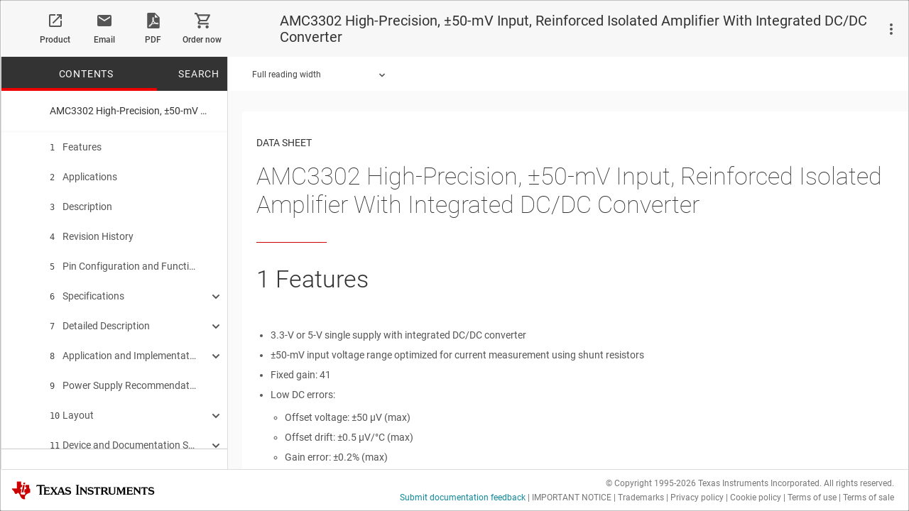

--- FILE ---
content_type: text/html;charset=utf-8
request_url: https://www.ti.com/document-viewer/lit/html/SBASA11B/GUID-CE9217ED-9963-413A-808D-02AB96C62245?raw=1
body_size: 1290
content:






    <meta name="robots" content="noindex, nofollow" />



	
		
<html lang="en-us"><div xmlns:m="http://www.w3.org/1998/Math/MathML" class="subsection" id="GUID-CE9217ED-9963-413A-808D-02AB96C62245"><h1 id="TITLE-SBAS917SBAS8951001"><span class="section-label">1 </span>Features</h1><div class="body refbody"><div class="section" id="GUID-ED7B4A1D-F9DE-44BE-A94B-46DE57D4D2FF"><ul class="ul" id="GUID-2671A081-4754-4EF3-8B01-FE76106D8DDB"><li class="li" id="GUID-93CA2F51-AB87-48F4-ADA5-E6ABAAC69C5A">3.3-V or 5-V single supply with integrated DC/DC converter</li><li class="li" id="GUID-A96D3172-718F-45FA-B75E-3B80AEF76115">±50-mV input voltage range optimized for current
                    measurement using shunt resistors</li><li class="li" id="GUID-6F558FF7-A466-4286-BFAB-6CD63A05DACA">Fixed gain: 41</li><li class="li" id="GUID-8FAD1F4A-5F26-4F89-98EC-7200F1CB01E2">Low DC errors:
<ul class="ul" id="GUID-8637331A-4EE9-4ADC-924A-AEF0DBCE6C53"><li class="li" id="GUID-6F0449E1-0E07-4737-82A6-C34AC054E434">Offset voltage: ±50 μV (max)</li><li class="li" id="GUID-98104D5D-666B-45DA-BC75-FE6D60FBBA5C">Offset drift: ±0.5 μV/°C (max)</li><li class="li" id="GUID-5ACE9452-FFED-4DB3-9AB6-BAE5361C9D43">Gain error: ±0.2% (max)</li><li class="li" id="GUID-079481E4-A7BD-4C15-83B8-E21699381A38">Gain error drift: ±35 ppm/°C (max)</li><li class="li" id="GUID-6243E1AD-CFF2-4F4E-8F9E-2E1B0B8EEF8A">Nonlinearity: ±0.03% (max)</li></ul></li><li class="li" id="GUID-228B9EBA-FBE6-49A5-8001-6D1A5991AB43">High CMTI: 95 kV/µs (min)</li><li class="li" id="GUID-46C17678-8959-4A4B-B86F-E11D1A626557">System-level diagnostic features</li>
                <li class="li" id="T5295162-1">Meets CISPR-11 and CISPR-25 EMI standards</li><li class="li" id="GUID-8D2ECF09-EA18-4F81-9350-3228B3E7565E">Safety-related certifications:
<ul class="ul" id="GUID-427840A0-D87A-4767-9127-62332AF42B53"><li class="li" id="GUID-684B4998-DAF0-4AC4-8E18-B43053C3F357">6000-V<sub class="ph sub">PK</sub> reinforced isolation per DIN VDE V 0884-11</li><li class="li" id="GUID-7556A287-DDA7-40DF-B0B6-49A882D0CF33">4250-V<sub class="ph sub">RMS</sub> isolation for 1 minute per UL1577</li></ul></li>
                <li class="li" id="GUID-2770575A-3DD1-4584-A031-D2584019D103">Fully specified over the extended industrial temperature range: –40°C to
                    +125°C</li></ul></div></div></div>

	


--- FILE ---
content_type: text/html
request_url: https://tzm.px-cloud.net/ns?c=3f9400f0-ffd0-11f0-a12e-c1ddab8cb470
body_size: 168
content:
dehhiOLM3sHkkdEX9ic1kJ1F1SkM-RlKAHgYjb2UkPpdhwi03oC26kIK3j-8aDDsVlvfkiHSpZEdszfQChJHqmC_aD_4i62HhJGdavwL-XsUrpsCCq7DyhO0vbw0zqKCsR9gOG32fTzKE9TAKZJibdk8P2EJhtAkJnyVA0Q=

--- FILE ---
content_type: text/css
request_url: https://www.ti.com/assets/style/ticom.global.css
body_size: 49475
content:
/*!
* ==========================================================================
* TI.com Global CSS (v.2.0.85)
* Last built on Thu Jan 29 2026 13:52:37 GMT+0000 (Coordinated Universal Time)
* Copyright (c) 2022 Texas Instruments. All rights reserved.
* --------------------------------------------------------------------------
* ticom.global.scss
* This is the main sass manifest file that contains
* **everything**, including legacy grid and legacy overrides for
* non-responsive AEM pages
* ==========================================================================
*/:root{--pl-page-background-color-primary:#ffffff;--pl-page-background-color-secondary:#f7f7f7;--pl-section-background-color-primary:linear-gradient(35deg, #f7f7f7 0%, #fafafa 100%);--pl-section-background-color-secondary:linear-gradient(35deg, #333333 35%, #555555 100%);--pl-section-background-color-tertiary:linear-gradient(35deg, #000000 0%, #333333 100%);--pl-section-background-color-accent:linear-gradient(35deg, #a40000 35%, #cc0000 100%);--pl-container-background-color-primary:#ffffff;--pl-container-background-color-primary-variant:#f7f7f7;--pl-container-background-color-secondary:#f7f7f7;--pl-container-background-color-secondary-variant:#e8e8e8;--pl-container-background-color-tertiary:#555555;--pl-container-background-color-tertiary-variant:#333333;--pl-text-color-primary:#333333;--pl-text-color-primary-contrast:#ffffff;--pl-text-color-secondary:#333333;--pl-text-color-secondary-contrast:#cccccc;--pl-text-color-accent:#cc0000;--pl-text-color-accent-contrast:#aaaaaa;--pl-text-color-disabled:#aaaaaa;--pl-text-color-disabled-contrast:#b9b9b9;--pl-link-color-primary:#007c8c;--pl-link-color-primary-contrast:#ffffff;--pl-link-color-secondary:#333333;--pl-link-color-secondary-contrast:#ffffff;--pl-link-color-tertiary:#9bd7df;--pl-link-color-accent:#cc0000;--pl-link-color-accent-contrast:#ffffff;--pl-element-color-primary-lighter:#ee0000;--pl-element-color-primary:#cc0000;--pl-element-color-primary-darker:#a40000;--pl-element-color-secondary-lighter:#949494;--pl-element-color-secondary:#555555;--pl-element-color-secondary-darker:#333333;--pl-element-color-tertiary-lighter:#9bd7df;--pl-element-color-tertiary:#007c8c;--pl-element-color-tertiary-darker:#00525d;--pl-element-color-disabled:#cccccc;--pl-element-color-disabled-variant:#e8e8e8;--pl-element-color-contrast:#ffffff;--pl-element-color-contrast-variant:#f7f7f7;--pl-element-color-contrast-disabled:#555555;--pl-element-color-contrast-disabled-variant:#949494;--pl-input-element-color:#555555;--pl-input-element-color-disabled:#aaaaaa;--pl-input-text-color:#333333;--pl-input-text-color-disabled:#949494;--pl-input-border-color:#cccccc;--pl-input-border-color-disabled:#cccccc;--pl-input-border-color-focus:#555555;--pl-input-background-color:#ffffff;--pl-input-background-color-disabled:#e8e8e8;--pl-input-background-color-hover:#e8e8e8;--pl-input-placeholder-color:#767676;--pl-button-primary-color:#cc0000;--pl-button-primary-color-hover:#ee0000;--pl-button-primary-color-active:#a40000;--pl-button-primary-text-color:#ffffff;--pl-button-primary-text-color-hover:#ffffff;--pl-button-primary-text-color-active:#ffffff;--pl-button-secondary-color:#cc0000;--pl-button-secondary-color-hover:#ee0000;--pl-button-secondary-color-active:#a40000;--pl-button-secondary-text-color:#cc0000;--pl-button-secondary-text-color-hover:#ffffff;--pl-button-secondary-text-color-active:#ffffff;--pl-button-tertiary-color:transparent;--pl-button-tertiary-color-hover:transparent;--pl-button-tertiary-color-active:transparent;--pl-button-tertiary-text-color:#007c8c;--pl-button-tertiary-text-color-hover:#007c8c;--pl-button-tertiary-text-color-active:#006774;--pl-button-reversed-color:#ffffff;--pl-button-reversed-color-hover:#ffffff;--pl-button-reversed-color-active:#e8e8e8;--pl-button-reversed-text-color:#ffffff;--pl-button-reversed-text-color-hover:#333333;--pl-button-reversed-text-color-active:#333333;--pl-button-disabled-color:#cccccc;--pl-button-disabled-color-reverse:#f7f7f7;--pl-border-color-primary:#cccccc;--pl-border-color-secondary:#333333;--pl-border-color-tertiary:#e8e8e8;--pl-border-color-accent:#cc0000;--pl-divider-color-primary:#cccccc;--pl-divider-color-primary-contrast:#949494;--pl-divider-color-secondary:#e8e8e8;--pl-divider-color-secondary-contrast:#555555;--pl-error-color:#cc0000;--pl-success-color:#37a145;--pl-warning-color:#ffa358}html{-ms-text-size-adjust:100%;-webkit-text-size-adjust:100%}body{margin:0}article,aside,footer,header,nav,section{display:block}main{display:block}hr{box-sizing:content-box;height:0;overflow:visible}pre{font-family:monospace,monospace;font-size:1em}a{background-color:rgba(0,0,0,0);-webkit-text-decoration-skip:objects}abbr[title]{border-bottom:none;text-decoration:underline}b,strong{font-weight:inherit}b,strong{font-weight:bolder}code,kbd,samp{font-family:monospace,monospace;font-size:1em}dfn{font-style:italic}mark{background-color:#ff0;color:#000}small{font-size:80%}sub,sup{font-size:75%;line-height:0;position:relative;vertical-align:baseline}sub{bottom:-0.25em}sup{top:-0.5em}audio,video{display:inline-block}audio:not([controls]){display:none;height:0}img{border-style:none}svg:not(:root){overflow:hidden}button,input,optgroup,select,textarea{font-family:sans-serif;font-size:100%;line-height:1.15;margin:0}button,input{overflow:visible}button,select{text-transform:none}button,html [type=button],[type=reset],[type=submit]{-webkit-appearance:button}button::-moz-focus-inner,[type=button]::-moz-focus-inner,[type=reset]::-moz-focus-inner,[type=submit]::-moz-focus-inner{border-style:none;padding:0}button:-moz-focusring,[type=button]:-moz-focusring,[type=reset]:-moz-focusring,[type=submit]:-moz-focusring{outline:medium auto currentColor;outline:medium auto invert}fieldset{padding:.35em .75em .625em}legend{box-sizing:border-box;color:inherit;display:table;max-width:100%;padding:0;white-space:normal}progress{display:inline-block;vertical-align:baseline}textarea{overflow:auto}[type=checkbox],[type=radio]{box-sizing:border-box;padding:0}[type=number]::-webkit-inner-spin-button,[type=number]::-webkit-outer-spin-button{height:auto}[type=search]{-webkit-appearance:textfield;outline-offset:-2px}[type=search]::-webkit-search-cancel-button,[type=search]::-webkit-search-decoration{-webkit-appearance:none}::-webkit-file-upload-button{-webkit-appearance:button;font:inherit}details,menu{display:block}summary{display:list-item}canvas{display:inline-block}template{display:none}[hidden]{display:none}@media(max-width: 1239px){.force-emit-placeholder-output{display:none !important}}@media(min-width: 1240px){.force-emit-placeholder-output{display:none !important}}@media(max-width: 766px){.force-emit-placeholder-output{display:none !important}}@media(min-width: 767px){.force-emit-placeholder-output{display:none !important}}@media(min-width: 1240px){.force-emit-placeholder-output{display:none !important}}.force-emit-placeholder-output,.u-header-extraLarge{font-size:48px;line-height:60px;margin-bottom:48px;font-weight:300;color:var(--pl-text-color-secondary, #333333)}@media(max-width: 766px){:where(.ti_p-page-responsive) .force-emit-placeholder-output,:where(.ti_p-page-responsive) .u-header-extraLarge{font-size:28px;line-height:36px;margin-bottom:24px;font-weight:300;color:var(--pl-text-color-secondary, #333333)}}.force-emit-placeholder-output,.u-header-1,.ti_aem-videoPortal-libraryHeading .ti_sectionTitle,.ti_aem-videoPortal-title .ti_sectionTitle,.title.u-header-1>*,h1{font-size:34px;line-height:40px;margin-bottom:48px;font-weight:300;color:var(--pl-text-color-secondary, #333333)}@media(max-width: 766px){:where(.ti_p-page-responsive) .force-emit-placeholder-output,:where(.ti_p-page-responsive) .u-header-1,:where(.ti_p-page-responsive) .ti_aem-videoPortal-libraryHeading .ti_sectionTitle,.ti_aem-videoPortal-libraryHeading :where(.ti_p-page-responsive) .ti_sectionTitle,:where(.ti_p-page-responsive) .ti_aem-videoPortal-title .ti_sectionTitle,.ti_aem-videoPortal-title :where(.ti_p-page-responsive) .ti_sectionTitle,:where(.ti_p-page-responsive) .title.u-header-1>*,:where(.ti_p-page-responsive) h1{font-size:28px;line-height:36px;margin-bottom:24px;font-weight:300;color:var(--pl-text-color-secondary, #333333)}}.force-emit-placeholder-output,.u-header-2,.topLevelVideoSeriesPage .ti_aem-videoPortal-title .ti_sectionTitle,.title.u-header-2>*,h2{font-size:28px;line-height:36px;margin-bottom:32px;font-weight:300;color:var(--pl-text-color-secondary, #333333)}@media(max-width: 766px){:where(.ti_p-page-responsive) .force-emit-placeholder-output,:where(.ti_p-page-responsive) .u-header-2,:where(.ti_p-page-responsive) .topLevelVideoSeriesPage .ti_aem-videoPortal-title .ti_sectionTitle,.topLevelVideoSeriesPage .ti_aem-videoPortal-title :where(.ti_p-page-responsive) .ti_sectionTitle,:where(.ti_p-page-responsive) .title.u-header-2>*,:where(.ti_p-page-responsive) h2{font-size:24px;line-height:32px;margin-bottom:24px;font-weight:300;color:var(--pl-text-color-secondary, #333333)}}.force-emit-placeholder-output,.u-header-3,.title.u-header-3>*,.title-i18n>h3,.ti_sectionTitle,h3{font-size:24px;line-height:32px;margin-bottom:16px;font-weight:300;color:var(--pl-text-color-secondary, #333333)}@media(max-width: 766px){:where(.ti_p-page-responsive) .force-emit-placeholder-output,:where(.ti_p-page-responsive) .u-header-3,:where(.ti_p-page-responsive) .title.u-header-3>*,:where(.ti_p-page-responsive) .title-i18n>h3,:where(.ti_p-page-responsive) .ti_sectionTitle,:where(.ti_p-page-responsive) h3{font-size:20px;line-height:28px;margin-bottom:24px;font-weight:300;color:var(--pl-text-color-secondary, #333333)}}.force-emit-placeholder-output,.u-header-4,.title.u-header-4>*,h4{font-size:20px;line-height:28px;margin-bottom:12px;font-weight:300;color:var(--pl-text-color-secondary, #333333)}@media(max-width: 766px){:where(.ti_p-page-responsive) .force-emit-placeholder-output,:where(.ti_p-page-responsive) .u-header-4,:where(.ti_p-page-responsive) .title.u-header-4>*,:where(.ti_p-page-responsive) h4{font-size:18px;line-height:28px;margin-bottom:24px;font-weight:400;color:var(--pl-text-color-secondary, #333333)}}.force-emit-placeholder-output,.title.u-header-5plus>*{font-size:18px;line-height:28px;margin-bottom:12px;font-weight:400;color:var(--pl-text-color-secondary, #333333)}@media(max-width: 766px){:where(.ti_p-page-responsive) .force-emit-placeholder-output,:where(.ti_p-page-responsive) .title.u-header-5plus>*{font-size:18px;line-height:28px;margin-bottom:24px;font-weight:400;color:var(--pl-text-color-secondary, #333333)}}.force-emit-placeholder-output,.ti_table.mod-comparison h4,.u-header-5,.title.u-header-5>*,.ti_aem-social__title,.ti_aem-ecosystemDiagram-h,h5{font-size:16px;line-height:24px;margin-bottom:12px;font-weight:600;color:var(--pl-text-color-secondary, #333333)}@media(max-width: 766px){:where(.ti_p-page-responsive) .force-emit-placeholder-output,:where(.ti_p-page-responsive) .ti_table.mod-comparison h4,.ti_table.mod-comparison :where(.ti_p-page-responsive) h4,:where(.ti_p-page-responsive) .u-header-5,:where(.ti_p-page-responsive) .title.u-header-5>*,:where(.ti_p-page-responsive) .ti_aem-social__title,:where(.ti_p-page-responsive) .ti_aem-ecosystemDiagram-h,:where(.ti_p-page-responsive) h5{font-size:16px;line-height:24px;margin-bottom:24px;font-weight:600;color:var(--pl-text-color-secondary, #333333)}}.force-emit-placeholder-output,.u-header-6,.ti_aem-videoPortal-linkList h1,.ti_aem-videoPortal-linkList h2,.ti_aem-videoPortal-linkList h3,.ti_aem-videoPortal-linkList h4,.ti_aem-videoPortal-linkList h5,.title.u-header-6>*,h6{font-size:14px;line-height:20px;margin-bottom:12px;font-weight:600;color:var(--pl-text-color-secondary, #333333)}@media(max-width: 766px){:where(.ti_p-page-responsive) .force-emit-placeholder-output,:where(.ti_p-page-responsive) .u-header-6,:where(.ti_p-page-responsive) .ti_aem-videoPortal-linkList h1,.ti_aem-videoPortal-linkList :where(.ti_p-page-responsive) h1,:where(.ti_p-page-responsive) .ti_aem-videoPortal-linkList h2,.ti_aem-videoPortal-linkList :where(.ti_p-page-responsive) h2,:where(.ti_p-page-responsive) .ti_aem-videoPortal-linkList h3,.ti_aem-videoPortal-linkList :where(.ti_p-page-responsive) h3,:where(.ti_p-page-responsive) .ti_aem-videoPortal-linkList h4,.ti_aem-videoPortal-linkList :where(.ti_p-page-responsive) h4,:where(.ti_p-page-responsive) .ti_aem-videoPortal-linkList h5,.ti_aem-videoPortal-linkList :where(.ti_p-page-responsive) h5,:where(.ti_p-page-responsive) .title.u-header-6>*,:where(.ti_p-page-responsive) h6{font-size:14px;line-height:28px;margin-bottom:24px;font-weight:600;color:var(--pl-text-color-secondary, #333333)}}.force-emit-placeholder-output,.u-paragraph-extraLarge{font-size:18px;line-height:28px;margin-bottom:24px;font-weight:400}@media(max-width: 766px){:where(.ti_p-page-responsive) .force-emit-placeholder-output,:where(.ti_p-page-responsive) .u-paragraph-extraLarge{font-size:18px;line-height:28px;margin-bottom:24px}}.force-emit-placeholder-output,.u-paragraph-large,.ti_aem-videoPortal-description p,.designResourcesPage .ti_aem-storywithtabs .u-paragraph-large p{font-size:16px;line-height:24px;margin-bottom:24px;font-weight:400}@media(max-width: 766px){:where(.ti_p-page-responsive) .force-emit-placeholder-output,:where(.ti_p-page-responsive) .u-paragraph-large,:where(.ti_p-page-responsive) .ti_aem-videoPortal-description p,.ti_aem-videoPortal-description :where(.ti_p-page-responsive) p,:where(.ti_p-page-responsive) .designResourcesPage .ti_aem-storywithtabs .u-paragraph-large p,.designResourcesPage .ti_aem-storywithtabs .u-paragraph-large :where(.ti_p-page-responsive) p{font-size:16px;line-height:24px;margin-bottom:24px}}.force-emit-placeholder-output,.u-paragraph-medium,p{font-size:14px;line-height:20px;margin-bottom:24px;font-weight:400}@media(max-width: 766px){:where(.ti_p-page-responsive) .force-emit-placeholder-output,:where(.ti_p-page-responsive) .u-paragraph-medium,:where(.ti_p-page-responsive) p{line-height:24px;margin-bottom:24px}}.force-emit-placeholder-output,.u-paragraph-small{font-size:12px;line-height:20px;margin-bottom:24px;font-weight:400}@media(max-width: 766px){:where(.ti_p-page-responsive) .force-emit-placeholder-output,:where(.ti_p-page-responsive) .u-paragraph-small{line-height:24px}}html{box-sizing:border-box}*,*::before,*::after{box-sizing:inherit}body,:where(h1,h2,h3,h4,h5,h6,blockquote,p,pre,dl,dd,ol,ul,figure,hr,fieldset,legend){margin:0;padding:0}li>ol,li>ul{margin-bottom:0}table{border-collapse:collapse;border-spacing:0}fieldset{min-width:0;border:0}a{text-decoration:none;color:var(--pl-link-color-primary, #007c8c)}a:hover{text-decoration:underline}u a{text-decoration:underline}hr{margin:-1px 0 calc(16px - 1px) 0;border:0;border-bottom:1px solid var(--pl-divider-color-secondary, #e8e8e8)}p:empty{display:none}html{scroll-behavior:smooth}[type=checkbox],[type=radio]{margin:.2em .25em 0 .25em}#st-ping-div{overflow:hidden}img[alt]{position:relative;display:inline-block;min-width:18px;max-width:100%;min-height:18px;background-color:rgba(0,0,0,0);color:#fff;font-family:"Roboto","Helvetica Neue","Arial Nova","Nimbus Sans","Arial",sans-serif;font-weight:400;font-size:12px}img[alt]::before{position:absolute;inset:50%;transform:translate(-12px, -12px);z-index:2;height:24px;width:24px;background-color:rgba(0,0,0,0);background-size:24px;background-position:50%;background-image:url('data:image/svg+xml,%3csvg xmlns="http://www.w3.org/2000/svg" viewBox="0 0 192 192" fill="%23555555"%3e%3cpath d="M160 120h16v16h-16zM88 32v40h40v33.41l16 16V64L96 16H38.59l16.36 16H88zM160 56h16v48h-16zM32 32.03V32l-.32-.29-12.26-12.26L8.11 30.76 16 38.65V160c0 8.88 7.12 16 16 16h96c6.89 0 12.71-4.3 14.97-10.37l6.56 6.56 11.31-11.31L32 32.03zM128 160H32V54.65l96 96V160z"/%3e%3c/svg%3e');background-repeat:no-repeat;opacity:1;color:rgba(0,0,0,0);content:""}img[alt]::after{position:absolute;z-index:1;inset:-6px;background-color:#f7f7f7;color:rgba(0,0,0,0);content:""}@media(min-width: 767px){.ti_p-responsiveFooter-social-icon{margin-right:58px !important}}html{scroll-behavior:smooth}[type=checkbox],[type=radio]{margin:.2em .25em 0 .25em}#st-ping-div{overflow:hidden}img[alt]{position:relative;display:inline-block;min-width:18px;max-width:100%;min-height:18px;background-color:rgba(0,0,0,0);color:#fff;font-family:"Roboto","Helvetica Neue","Arial Nova","Nimbus Sans","Arial",sans-serif;font-weight:400;font-size:12px}img[alt]::before{position:absolute;inset:50%;transform:translate(-12px, -12px);z-index:2;height:24px;width:24px;background-color:rgba(0,0,0,0);background-size:24px;background-position:50%;background-image:url('data:image/svg+xml,%3csvg xmlns="http://www.w3.org/2000/svg" viewBox="0 0 192 192" fill="%23555555"%3e%3cpath d="M160 120h16v16h-16zM88 32v40h40v33.41l16 16V64L96 16H38.59l16.36 16H88zM160 56h16v48h-16zM32 32.03V32l-.32-.29-12.26-12.26L8.11 30.76 16 38.65V160c0 8.88 7.12 16 16 16h96c6.89 0 12.71-4.3 14.97-10.37l6.56 6.56 11.31-11.31L32 32.03zM128 160H32V54.65l96 96V160z"/%3e%3c/svg%3e');background-repeat:no-repeat;opacity:1;color:rgba(0,0,0,0);content:""}img[alt]::after{position:absolute;z-index:1;inset:-6px;background-color:#f7f7f7;color:rgba(0,0,0,0);content:""}@media(min-width: 767px){.ti_p-responsiveFooter-social-icon{margin-right:58px !important}}.ti_p-responsiveHeader{min-height:88px}@media(min-width: 767px){.ti_p-responsiveHeader{min-height:110px}}@media(min-width: 1240px){.ti_p-responsiveHeader{min-height:160px}}html{font-size:16px}body{color:var(--pl-text-color-primary, #333333);font-size:14px;font-weight:400;font-variant-ligatures:no-common-ligatures}@media(max-width: 766px){.ti_p-page-responsive{line-height:24px}}body,input,select,textarea,table,button{font-family:"Roboto","Helvetica Neue","Arial Nova","Nimbus Sans","Arial",sans-serif}b,strong{font-weight:600}br{line-height:20px}ul,ol{font-size:14px;line-height:20px;margin-bottom:24px;margin-left:1.25rem}ul>li,ol>li{margin-bottom:8px}ul ul,ul ol,ol ul,ol ol{margin-top:12px;margin-bottom:16px}@media(max-width: 766px){.ti_p-page-responsive ul,.ti_p-page-responsive ol{font-size:14px;line-height:24px;margin-bottom:32px;margin-left:1.25rem}.ti_p-page-responsive ul>li,.ti_p-page-responsive ol>li{margin-bottom:16px}.ti_p-page-responsive ul ul,.ti_p-page-responsive ul ol,.ti_p-page-responsive ol ul,.ti_p-page-responsive ol ol{margin-top:20px;margin-bottom:20px}}dl{font-size:14px;line-height:20px;margin-bottom:24px}dl dt{margin-bottom:4px;font-weight:600}dl dd{margin-bottom:12px}@media(max-width: 766px){.ti_p-page-responsive dl{line-height:24px;margin-bottom:32px}.ti_p-page-responsive dl dt{margin-bottom:16px}.ti_p-page-responsive dl dd{margin-bottom:24px}}@media(max-width: 1239px){.ti_p-responsiveHeader-nav-sidenav-content.ti_p-responsiveHeader-nav-sidenav-content-mobile.mod-static-product-panel .ti_p-megaMenu-navList-sub li{display:flex;align-items:center}}ti-breadcrumb-section:not(.hydrated),ti-e2e-support-forums:not(.hydrated),ti-dropdown-panel:not(.hydrated),ti-featured-product:not(.hydrated),ti-header-currency-selection:not(.hydrated),ti-header-language-selection:not(.hydrated),ti-header-ship-to-selection:not(.hydrated),ti-image-gallery:not(.hydrated),ti-login:not(.hydrated),ti-media-gallery:not(.hydrated),ti-product-synopsis:not(.hydrated),ti-quickview-item:not(.hydrated),ti-subscribe-to-updates:not(.hydrated),ti-techdoc-table:not(.hydrated),ti-training-series:not(.hydrated),ti-video-player:not(.hydrated){display:none}ti-breadcrumb{display:flex;min-height:28px}.ti-breadcrumb-section{list-style-type:none;margin:0}.ti-breadcrumb-section li{display:flex;margin-bottom:0;padding-bottom:16px;-moz-column-break-inside:avoid;break-inside:avoid}.ti-breadcrumb-section--parametric-icons{margin-left:-8px;position:relative}@supports(background: -webkit-named-image(i)){.ti-breadcrumb-section--parametric-icons{margin-left:0}}.ti-breadcrumb-parametric-link{position:relative;margin-right:12px;padding-right:12px;flex:0 0 auto}.ti-breadcrumb-parametric-link::after{content:"";position:absolute;width:1px;right:0;top:0;height:calc(100% + 16px);background-color:#ccc}.ti-breadcrumb-parametric-link a{display:inline-flex}.ti-breadcrumb-parametric-link a:not(:hover) ti-svg-icon{opacity:.65}.ti-breadcrumb-section-link{display:block;padding:0;max-width:420px;white-space:normal;text-decoration:none;color:#555 !important;font-size:14px}.ti-breadcrumb-section-link:hover{text-decoration:underline !important}.ti-breadcrumb-section-link:focus{text-decoration:underline !important}ti-product-synopsis.ti-product-synopsis-horizontal [slot=new-badge]{margin-right:8px;padding-left:12px}ti-product-synopsis.ti-product-synopsis-horizontal [slot=new-badge]::before{left:0}ti-product-synopsis.ti-product-synopsis-horizontal [slot=product-link]{margin-right:8px}ti-image [slot=caption],ti-image-comparison [slot=caption]{color:#555;font-size:12px;line-height:20px}ti-image [slot=caption]:not(:last-child),ti-image-comparison [slot=caption]:not(:last-child){margin-bottom:12px}ti-image [slot=caption] p,ti-image-comparison [slot=caption] p{color:inherit;font-size:inherit;line-height:inherit;margin-bottom:12px}ti-image [slot=caption] p:last-of-type,ti-image-comparison [slot=caption] p:last-of-type{margin-bottom:0}ti-card.ti-card-link:hover a:not([slot=card-link]),ti-card.ti-card-link:hover ti-button{position:relative;z-index:1}ti-card.ti-card-link:hover ti-product-status{position:relative;z-index:2}ti-svg-icon{display:inline-flex;overflow:hidden;text-indent:-9999px;vertical-align:text-bottom;aspect-ratio:1;width:24px}ti-svg-icon[size=xxs]{width:11px}ti-svg-icon[size=xs]{width:14px}ti-svg-icon[size=s]{width:18px}ti-svg-icon[size=m]{width:24px}ti-svg-icon[size=l]{width:36px}ti-svg-icon[size=xl]{width:48px}ti-button a ti-svg-icon{transform:translateY(1px);flex-shrink:0;margin-right:0 !important;width:var(--ti_c-button-iconSize, 18px);height:var(--ti_c-button-iconSize, 18px);--ti-svg-icon-size:var(--ti_c-button-iconSize, 18px);fill:currentColor;--ti-svg-icon-fill-color:currentColor}ti-autocomplete button{align-items:center;color:var(--pl-text-color-primary, #333333)}ti-button .ti_p-tag{display:inline-block !important;padding:2px 5px !important;min-width:1em !important;text-align:center !important;font-size:14px !important;line-height:14px !important;margin-left:8px}ti-button.ti-button-primary .ti_p-tag{color:var(--pl-button-primary-color, #cc0000);background-color:var(--pl-container-background-color-primary, #ffffff)}ti-button.ti-button-secondary:hover .ti_p-tag{color:var(--pl-button-primary-color, #cc0000);background-color:var(--pl-container-background-color-primary, #ffffff)}ti-button.ti-button-text .ti_p-tag{background-color:var(--pl-link-color-primary, #007c8c)}ti-portfolio-viewer svg,ti-portfolio-viewer [class*=st]{font-family:"Roboto","Helvetica Neue","Arial Nova","Nimbus Sans","Arial",sans-serif !important}ti-autocomplete .ti-autocomplete-actions button{min-height:unset;min-width:unset}ti-dialog:not(.hydrated){display:none}ti-carousel .ti_p-carousel-col-2{min-width:calc(16.6667% - 28px)}ti-carousel .ti_p-carousel-col-3{min-width:calc(25% - 28px)}ti-carousel .ti_p-carousel-col-4{min-width:calc(33.333% - 28px)}ti-carousel .ti_p-carousel-col-6{min-width:calc(50% - 28px)}ti-carousel .ti_p-carousel-col-8{min-width:calc(66.66667% - 28px)}ti-carousel .ti_p-carousel-col-9{min-width:calc(75% - 28px)}ti-carousel .ti_p-carousel-col-10{min-width:calc(83.33333% - 28px)}.row{margin-bottom:2rem}.row::after{content:"" !important;display:block !important;clear:both !important}.row img{max-width:100%}.col-xs-1,.col-sm-1,.col-md-1,.col-lg-1,.col-xs-2,.col-sm-2,.col-md-2,.col-lg-2,.col-xs-3,.col-sm-3,.col-md-3,.col-lg-3,.col-xs-4,.col-sm-4,.col-md-4,.col-lg-4,.col-xs-5,.col-sm-5,.col-md-5,.col-lg-5,.col-xs-6,.col-sm-6,.col-md-6,.col-lg-6,.col-xs-7,.col-sm-7,.col-md-7,.col-lg-7,.col-xs-8,.col-sm-8,.col-md-8,.col-lg-8,.col-xs-9,.col-sm-9,.col-md-9,.col-lg-9,.col-xs-10,.col-sm-10,.col-md-10,.col-lg-10,.col-xs-11,.col-sm-11,.col-md-11,.col-lg-11,.col-xs-12,.col-sm-12,.col-md-12,.col-lg-12,.col-5-odd{position:relative;min-height:1px;padding-right:14px;padding-left:14px}.col-xs-1,.col-xs-2,.col-xs-3,.col-xs-4,.col-xs-5,.col-xs-6,.col-xs-7,.col-xs-8,.col-xs-9,.col-xs-10,.col-xs-11,.col-xs-12{float:left}.c1,.c2,.c3,.c4,.c5,.c6,.c7,.c8,.c9,.c10,.c11,.c12,.c5_odd,.c7_odd{position:relative;float:left;min-height:1px;padding:0 1rem 0 0}.cEnd{padding-right:0}.c12,.col-xs-12{width:100%}.c11,.col-xs-11{width:91.66666667%}.c10,.col-xs-10{width:83.33333333%}.c9,.col-xs-9{width:75%}.c8,.col-xs-8{width:66.66666667%}.c7,.col-xs-7{width:58.33333333%}.c6,.col-xs-6{width:50%}.c5,.col-xs-5{width:41.66666667%}.c4,.col-xs-4{width:33.33333333%}.c3,.col-xs-3{width:25%}.c2,.col-xs-2{width:16.66666667%}.c1,.col-xs-1{width:8.33333333%}.c5_odd,.col-5-odd{width:20%}.c7_odd{width:14.285%}.col-xs-pull-12{right:100%}.col-xs-pull-11{right:91.66666667%}.col-xs-pull-10{right:83.33333333%}.col-xs-pull-9{right:75%}.col-xs-pull-8{right:66.66666667%}.col-xs-pull-7{right:58.33333333%}.col-xs-pull-6{right:50%}.col-xs-pull-5{right:41.66666667%}.col-xs-pull-4{right:33.33333333%}.col-xs-pull-3{right:25%}.col-xs-pull-2{right:16.66666667%}.col-xs-pull-1{right:8.33333333%}.col-xs-pull-0{right:auto}.col-xs-push-12{left:100%}.col-xs-push-11{left:91.66666667%}.col-xs-push-10{left:83.33333333%}.col-xs-push-9{left:75%}.col-xs-push-8{left:66.66666667%}.col-xs-push-7{left:58.33333333%}.col-xs-push-6{left:50%}.col-xs-push-5{left:41.66666667%}.col-xs-push-4{left:33.33333333%}.col-xs-push-3{left:25%}.col-xs-push-2{left:16.66666667%}.col-xs-push-1{left:8.33333333%}.col-xs-push-0{left:auto}.col-xs-offset-12{margin-left:100%}.col-xs-offset-11{margin-left:91.66666667%}.col-xs-offset-10{margin-left:83.33333333%}.col-xs-offset-9{margin-left:75%}.col-xs-offset-8{margin-left:66.66666667%}.col-xs-offset-7{margin-left:58.33333333%}.col-xs-offset-6{margin-left:50%}.col-xs-offset-5{margin-left:41.66666667%}.col-xs-offset-4{margin-left:33.33333333%}.col-xs-offset-3{margin-left:25%}.col-xs-offset-2{margin-left:16.66666667%}.col-xs-offset-1{margin-left:8.33333333%}.col-xs-offset-0{margin-left:0}@media(min-width: 768px){.col-sm-1,.col-sm-2,.col-sm-3,.col-sm-4,.col-sm-5,.col-sm-6,.col-sm-7,.col-sm-8,.col-sm-9,.col-sm-10,.col-sm-11,.col-sm-12{float:left}.col-sm-12{width:100%}.col-sm-11{width:91.66666667%}.col-sm-10{width:83.33333333%}.col-sm-9{width:75%}.col-sm-8{width:66.66666667%}.col-sm-7{width:58.33333333%}.col-sm-6{width:50%}.col-sm-5{width:41.66666667%}.col-sm-4{width:33.33333333%}.col-sm-3{width:25%}.col-sm-2{width:16.66666667%}.col-sm-1{width:8.33333333%}.col-sm-pull-12{right:100%}.col-sm-pull-11{right:91.66666667%}.col-sm-pull-10{right:83.33333333%}.col-sm-pull-9{right:75%}.col-sm-pull-8{right:66.66666667%}.col-sm-pull-7{right:58.33333333%}.col-sm-pull-6{right:50%}.col-sm-pull-5{right:41.66666667%}.col-sm-pull-4{right:33.33333333%}.col-sm-pull-3{right:25%}.col-sm-pull-2{right:16.66666667%}.col-sm-pull-1{right:8.33333333%}.col-sm-pull-0{right:auto}.col-sm-push-12{left:100%}.col-sm-push-11{left:91.66666667%}.col-sm-push-10{left:83.33333333%}.col-sm-push-9{left:75%}.col-sm-push-8{left:66.66666667%}.col-sm-push-7{left:58.33333333%}.col-sm-push-6{left:50%}.col-sm-push-5{left:41.66666667%}.col-sm-push-4{left:33.33333333%}.col-sm-push-3{left:25%}.col-sm-push-2{left:16.66666667%}.col-sm-push-1{left:8.33333333%}.col-sm-push-0{left:auto}.col-sm-offset-12{margin-left:100%}.col-sm-offset-11{margin-left:91.66666667%}.col-sm-offset-10{margin-left:83.33333333%}.col-sm-offset-9{margin-left:75%}.col-sm-offset-8{margin-left:66.66666667%}.col-sm-offset-7{margin-left:58.33333333%}.col-sm-offset-6{margin-left:50%}.col-sm-offset-5{margin-left:41.66666667%}.col-sm-offset-4{margin-left:33.33333333%}.col-sm-offset-3{margin-left:25%}.col-sm-offset-2{margin-left:16.66666667%}.col-sm-offset-1{margin-left:8.33333333%}.col-sm-offset-0{margin-left:0}}@media(min-width: 992px){.col-md-1,.col-md-2,.col-md-3,.col-md-4,.col-md-5,.col-md-6,.col-md-7,.col-md-8,.col-md-9,.col-md-10,.col-md-11,.col-md-12{float:left}.col-md-12{width:100%}.col-md-11{width:91.66666667%}.col-md-10{width:83.33333333%}.col-md-9{width:75%}.col-md-8{width:66.66666667%}.col-md-7{width:58.33333333%}.col-md-6{width:50%}.col-md-5{width:41.66666667%}.col-md-4{width:33.33333333%}.col-md-3{width:25%}.col-md-2{width:16.66666667%}.col-md-1{width:8.33333333%}.col-md-pull-12{right:100%}.col-md-pull-11{right:91.66666667%}.col-md-pull-10{right:83.33333333%}.col-md-pull-9{right:75%}.col-md-pull-8{right:66.66666667%}.col-md-pull-7{right:58.33333333%}.col-md-pull-6{right:50%}.col-md-pull-5{right:41.66666667%}.col-md-pull-4{right:33.33333333%}.col-md-pull-3{right:25%}.col-md-pull-2{right:16.66666667%}.col-md-pull-1{right:8.33333333%}.col-md-pull-0{right:auto}.col-md-push-12{left:100%}.col-md-push-11{left:91.66666667%}.col-md-push-10{left:83.33333333%}.col-md-push-9{left:75%}.col-md-push-8{left:66.66666667%}.col-md-push-7{left:58.33333333%}.col-md-push-6{left:50%}.col-md-push-5{left:41.66666667%}.col-md-push-4{left:33.33333333%}.col-md-push-3{left:25%}.col-md-push-2{left:16.66666667%}.col-md-push-1{left:8.33333333%}.col-md-push-0{left:auto}.col-md-offset-12{margin-left:100%}.col-md-offset-11{margin-left:91.66666667%}.col-md-offset-10{margin-left:83.33333333%}.col-md-offset-9{margin-left:75%}.col-md-offset-8{margin-left:66.66666667%}.col-md-offset-7{margin-left:58.33333333%}.col-md-offset-6{margin-left:50%}.col-md-offset-5{margin-left:41.66666667%}.col-md-offset-4{margin-left:33.33333333%}.col-md-offset-3{margin-left:25%}.col-md-offset-2{margin-left:16.66666667%}.col-md-offset-1{margin-left:8.33333333%}.col-md-offset-0{margin-left:0}}@media(min-width: 1200px){.col-lg-1,.col-lg-2,.col-lg-3,.col-lg-4,.col-lg-5,.col-lg-6,.col-lg-7,.col-lg-8,.col-lg-9,.col-lg-10,.col-lg-11,.col-lg-12{float:left}.col-lg-12{width:100%}.col-lg-11{width:91.66666667%}.col-lg-10{width:83.33333333%}.col-lg-9{width:75%}.col-lg-8{width:66.66666667%}.col-lg-7{width:58.33333333%}.col-lg-6{width:50%}.col-lg-5{width:41.66666667%}.col-lg-4{width:33.33333333%}.col-lg-3{width:25%}.col-lg-2{width:16.66666667%}.col-lg-1{width:8.33333333%}.col-lg-pull-12{right:100%}.col-lg-pull-11{right:91.66666667%}.col-lg-pull-10{right:83.33333333%}.col-lg-pull-9{right:75%}.col-lg-pull-8{right:66.66666667%}.col-lg-pull-7{right:58.33333333%}.col-lg-pull-6{right:50%}.col-lg-pull-5{right:41.66666667%}.col-lg-pull-4{right:33.33333333%}.col-lg-pull-3{right:25%}.col-lg-pull-2{right:16.66666667%}.col-lg-pull-1{right:8.33333333%}.col-lg-pull-0{right:auto}.col-lg-push-12{left:100%}.col-lg-push-11{left:91.66666667%}.col-lg-push-10{left:83.33333333%}.col-lg-push-9{left:75%}.col-lg-push-8{left:66.66666667%}.col-lg-push-7{left:58.33333333%}.col-lg-push-6{left:50%}.col-lg-push-5{left:41.66666667%}.col-lg-push-4{left:33.33333333%}.col-lg-push-3{left:25%}.col-lg-push-2{left:16.66666667%}.col-lg-push-1{left:8.33333333%}.col-lg-push-0{left:auto}.col-lg-offset-12{margin-left:100%}.col-lg-offset-11{margin-left:91.66666667%}.col-lg-offset-10{margin-left:83.33333333%}.col-lg-offset-9{margin-left:75%}.col-lg-offset-8{margin-left:66.66666667%}.col-lg-offset-7{margin-left:58.33333333%}.col-lg-offset-6{margin-left:50%}.col-lg-offset-5{margin-left:41.66666667%}.col-lg-offset-4{margin-left:33.33333333%}.col-lg-offset-3{margin-left:25%}.col-lg-offset-2{margin-left:16.66666667%}.col-lg-offset-1{margin-left:8.33333333%}.col-lg-offset-0{margin-left:0}}.ti_p-page-full{width:100%;margin-left:0;margin-right:0}.ti_p-page-full.mod-addMargins,.ti_p-page-full--add-margins{padding-inline:28px}@media(max-width: 766px){.ti_p-page-full.mod-addMargins,.ti_p-page-full--add-margins{padding-inline:16px}}.ti_p-page-full--aggrid-margins{padding-inline:16px}@media(max-width: 766px){.ti_p-page-full--aggrid-margins{padding-inline:0}}.ti_p-page-full--top-page-header{margin-top:-92px;padding-top:92px !important}@media(max-width: 766px){.ti_p-page-full--top-page-header{margin-top:-68px;padding-top:68px !important}}.ti_p-page-centered{width:1240px;margin-left:auto;margin-right:auto}.ti_p-page-left{width:1240px}.ti_p-page-responsive{width:100%;max-width:1240px;margin-left:auto;margin-right:auto}@media(max-width: 1239px){.ti_p-page-responsive{max-width:100%}}.ti_p-page-responsive.mod-fullWidth{max-width:100%;margin-left:0;margin-right:0}.ti_p-page-responsive.mod-cardStyle{padding:96px}@media(max-width: 766px){.ti_p-page-responsive.mod-cardStyle{width:100%;margin:0;padding:24px 0 48px 0;background-color:var(--pl-page-background-color-primary, #ffffff)}}.ti_p-row{display:flex;align-items:stretch;box-sizing:border-box;margin-inline:0px}@media(max-width: 766px){.ti_p-row{margin-inline:8px}}.ti_p-row .ti_p-row{display:flex;align-items:stretch;box-sizing:border-box;margin-inline:-28px}@media(max-width: 766px){.ti_p-row .ti_p-row{margin-inline:-8px}}@media(min-width: 767px){.ti_p-row.mod-adjust-padding-4{margin-inline:calc((-28px) + (-16px)) !important}.ti_p-row.mod-adjust-padding-4>[class*=ti_p-col]:first-of-type{padding-left:16px}.ti_p-row.mod-adjust-padding-4>[class*=ti_p-col]:last-of-type{padding-right:16px}}@media(min-width: 767px){.ti_p-row.mod-adjust-padding-6{margin-inline:calc((-28px) + (-24px)) !important}.ti_p-row.mod-adjust-padding-6>[class*=ti_p-col]:first-of-type{padding-left:24px}.ti_p-row.mod-adjust-padding-6>[class*=ti_p-col]:last-of-type{padding-right:24px}}@media(min-width: 767px){.ti_p-row.mod-adjust-padding-8{margin-inline:calc((-28px) + (-32px)) !important}.ti_p-row.mod-adjust-padding-8>[class*=ti_p-col]:first-of-type{padding-left:32px}.ti_p-row.mod-adjust-padding-8>[class*=ti_p-col]:last-of-type{padding-right:32px}}@media(min-width: 767px){.ti_p-row.mod-adjust-padding-12{margin-inline:calc((-28px) + (-48px)) !important}.ti_p-row.mod-adjust-padding-12>[class*=ti_p-col]:first-of-type{padding-left:48px}.ti_p-row.mod-adjust-padding-12>[class*=ti_p-col]:last-of-type{padding-right:48px}}.ti_p-page-responsive .ti_p-row{flex-wrap:wrap}@media(max-width: 1239px){.ti_p-page-responsive .ti_p-row .mod-row-space-tablet{margin-top:24px}}@media(max-width: 766px){.ti_p-page-responsive .ti_p-row .mod-row-space-phone{margin-top:24px}}@media(min-width: 767px){.ti_p-row.mod-add-margin-space{margin-inline:16.66666666%;margin-inline:round(down,16.66666666%,1px)}.ti_p-row .ti_p-row.mod-add-margin-space{margin-inline:calc(16.66666666% - 18px);margin-inline:round(down,16.66666666% - 18px,1px)}}.ti_p-col{box-sizing:border-box;margin-inline:28px;width:0;flex-grow:1}@media(max-width: 766px){.ti_p-page-responsive .ti_p-col{margin-inline:8px}}.ti_p-col-1{box-sizing:border-box;margin-inline:28px;flex-shrink:0;flex-basis:calc(8.33333333% - 56px)}.ti_p-page-responsive .ti_p-col-1{flex-basis:calc((8.33333333%) - (56px))}@media(max-width: 766px){.ti_p-page-responsive .ti_p-col-1{flex-basis:calc((8.33333333%) - (16px))}}@media(max-width: 766px){.ti_p-page-responsive .ti_p-col-1{margin-inline:8px}}.ti_p-col-1-static{box-sizing:border-box;margin-inline:28px;flex-shrink:0;flex-basis:calc(8.33333333% - 56px)}.ti_p-col-2{box-sizing:border-box;margin-inline:28px;flex-shrink:0;flex-basis:calc(16.66666666% - 56px)}.ti_p-page-responsive .ti_p-col-2{flex-basis:calc((16.66666666%) - (56px))}@media(max-width: 766px){.ti_p-page-responsive .ti_p-col-2{flex-basis:calc((16.66666666%) - (16px))}}@media(max-width: 766px){.ti_p-page-responsive .ti_p-col-2{margin-inline:8px}}.ti_p-col-2-static{box-sizing:border-box;margin-inline:28px;flex-shrink:0;flex-basis:calc(16.66666666% - 56px)}.ti_p-col-3{box-sizing:border-box;margin-inline:28px;flex-shrink:0;flex-basis:calc(24.99999999% - 56px)}.ti_p-page-responsive .ti_p-col-3{flex-basis:calc((24.99999999%) - (56px))}@media(max-width: 766px){.ti_p-page-responsive .ti_p-col-3{flex-basis:calc((24.99999999%) - (16px))}}@media(max-width: 766px){.ti_p-page-responsive .ti_p-col-3{margin-inline:8px}}.ti_p-col-3-static{box-sizing:border-box;margin-inline:28px;flex-shrink:0;flex-basis:calc(24.99999999% - 56px)}.ti_p-col-4{box-sizing:border-box;margin-inline:28px;flex-shrink:0;flex-basis:calc(33.33333332% - 56px)}.ti_p-page-responsive .ti_p-col-4{flex-basis:calc((33.33333332%) - (56px))}@media(max-width: 766px){.ti_p-page-responsive .ti_p-col-4{flex-basis:calc((33.33333332%) - (16px))}}@media(max-width: 766px){.ti_p-page-responsive .ti_p-col-4{margin-inline:8px}}.ti_p-col-4-static{box-sizing:border-box;margin-inline:28px;flex-shrink:0;flex-basis:calc(33.33333332% - 56px)}.ti_p-col-5{box-sizing:border-box;margin-inline:28px;flex-shrink:0;flex-basis:calc(41.66666665% - 56px)}.ti_p-page-responsive .ti_p-col-5{flex-basis:calc((41.66666665%) - (56px))}@media(max-width: 766px){.ti_p-page-responsive .ti_p-col-5{flex-basis:calc((41.66666665%) - (16px))}}@media(max-width: 766px){.ti_p-page-responsive .ti_p-col-5{margin-inline:8px}}.ti_p-col-5-static{box-sizing:border-box;margin-inline:28px;flex-shrink:0;flex-basis:calc(41.66666665% - 56px)}.ti_p-col-6{box-sizing:border-box;margin-inline:28px;flex-shrink:0;flex-basis:calc(49.99999998% - 56px)}.ti_p-page-responsive .ti_p-col-6{flex-basis:calc((49.99999998%) - (56px))}@media(max-width: 766px){.ti_p-page-responsive .ti_p-col-6{flex-basis:calc((49.99999998%) - (16px))}}@media(max-width: 766px){.ti_p-page-responsive .ti_p-col-6{margin-inline:8px}}.ti_p-col-6-static{box-sizing:border-box;margin-inline:28px;flex-shrink:0;flex-basis:calc(49.99999998% - 56px)}.ti_p-col-7{box-sizing:border-box;margin-inline:28px;flex-shrink:0;flex-basis:calc(58.33333331% - 56px)}.ti_p-page-responsive .ti_p-col-7{flex-basis:calc((58.33333331%) - (56px))}@media(max-width: 766px){.ti_p-page-responsive .ti_p-col-7{flex-basis:calc((58.33333331%) - (16px))}}@media(max-width: 766px){.ti_p-page-responsive .ti_p-col-7{margin-inline:8px}}.ti_p-col-7-static{box-sizing:border-box;margin-inline:28px;flex-shrink:0;flex-basis:calc(58.33333331% - 56px)}.ti_p-col-8{box-sizing:border-box;margin-inline:28px;flex-shrink:0;flex-basis:calc(66.66666664% - 56px)}.ti_p-page-responsive .ti_p-col-8{flex-basis:calc((66.66666664%) - (56px))}@media(max-width: 766px){.ti_p-page-responsive .ti_p-col-8{flex-basis:calc((66.66666664%) - (16px))}}@media(max-width: 766px){.ti_p-page-responsive .ti_p-col-8{margin-inline:8px}}.ti_p-col-8-static{box-sizing:border-box;margin-inline:28px;flex-shrink:0;flex-basis:calc(66.66666664% - 56px)}.ti_p-col-9{box-sizing:border-box;margin-inline:28px;flex-shrink:0;flex-basis:calc(74.99999997% - 56px)}.ti_p-page-responsive .ti_p-col-9{flex-basis:calc((74.99999997%) - (56px))}@media(max-width: 766px){.ti_p-page-responsive .ti_p-col-9{flex-basis:calc((74.99999997%) - (16px))}}@media(max-width: 766px){.ti_p-page-responsive .ti_p-col-9{margin-inline:8px}}.ti_p-col-9-static{box-sizing:border-box;margin-inline:28px;flex-shrink:0;flex-basis:calc(74.99999997% - 56px)}.ti_p-col-10{box-sizing:border-box;margin-inline:28px;flex-shrink:0;flex-basis:calc(83.3333333% - 56px)}.ti_p-page-responsive .ti_p-col-10{flex-basis:calc((83.3333333%) - (56px))}@media(max-width: 766px){.ti_p-page-responsive .ti_p-col-10{flex-basis:calc((83.3333333%) - (16px))}}@media(max-width: 766px){.ti_p-page-responsive .ti_p-col-10{margin-inline:8px}}.ti_p-col-10-static{box-sizing:border-box;margin-inline:28px;flex-shrink:0;flex-basis:calc(83.3333333% - 56px)}.ti_p-col-11{box-sizing:border-box;margin-inline:28px;flex-shrink:0;flex-basis:calc(91.66666663% - 56px)}.ti_p-page-responsive .ti_p-col-11{flex-basis:calc((91.66666663%) - (56px))}@media(max-width: 766px){.ti_p-page-responsive .ti_p-col-11{flex-basis:calc((91.66666663%) - (16px))}}@media(max-width: 766px){.ti_p-page-responsive .ti_p-col-11{margin-inline:8px}}.ti_p-col-11-static{box-sizing:border-box;margin-inline:28px;flex-shrink:0;flex-basis:calc(91.66666663% - 56px)}.ti_p-col-12{box-sizing:border-box;margin-inline:28px;flex-shrink:0;flex-basis:calc(99.99999996% - 56px)}.ti_p-page-responsive .ti_p-col-12{flex-basis:calc((99.99999996%) - (56px))}@media(max-width: 766px){.ti_p-page-responsive .ti_p-col-12{flex-basis:calc((99.99999996%) - (16px))}}@media(max-width: 766px){.ti_p-page-responsive .ti_p-col-12{margin-inline:8px}}.ti_p-col-12-static{box-sizing:border-box;margin-inline:28px;flex-shrink:0;flex-basis:calc(99.99999996% - 56px)}@media(max-width: 1239px)and (max-width: 766px){.ti_p-page-responsive .ti_p-col-tablet{margin-inline:8px}}@media(max-width: 1239px){.ti_p-page-responsive .ti_p-col-tablet-1{flex-basis:calc((8.33333333%) - (56px))}}@media(max-width: 1239px)and (max-width: 766px){.ti_p-page-responsive .ti_p-col-tablet-1{flex-basis:calc((8.33333333%) - (16px))}}@media(max-width: 1239px)and (max-width: 766px){.ti_p-page-responsive .ti_p-col-tablet-1{margin-inline:8px}}@media(max-width: 1239px){.ti_p-page-responsive .ti_p-col-tablet-2{flex-basis:calc((16.66666666%) - (56px))}}@media(max-width: 1239px)and (max-width: 766px){.ti_p-page-responsive .ti_p-col-tablet-2{flex-basis:calc((16.66666666%) - (16px))}}@media(max-width: 1239px)and (max-width: 766px){.ti_p-page-responsive .ti_p-col-tablet-2{margin-inline:8px}}@media(max-width: 1239px){.ti_p-page-responsive .ti_p-col-tablet-3{flex-basis:calc((24.99999999%) - (56px))}}@media(max-width: 1239px)and (max-width: 766px){.ti_p-page-responsive .ti_p-col-tablet-3{flex-basis:calc((24.99999999%) - (16px))}}@media(max-width: 1239px)and (max-width: 766px){.ti_p-page-responsive .ti_p-col-tablet-3{margin-inline:8px}}@media(max-width: 1239px){.ti_p-page-responsive .ti_p-col-tablet-4{flex-basis:calc((33.33333332%) - (56px))}}@media(max-width: 1239px)and (max-width: 766px){.ti_p-page-responsive .ti_p-col-tablet-4{flex-basis:calc((33.33333332%) - (16px))}}@media(max-width: 1239px)and (max-width: 766px){.ti_p-page-responsive .ti_p-col-tablet-4{margin-inline:8px}}@media(max-width: 1239px){.ti_p-page-responsive .ti_p-col-tablet-5{flex-basis:calc((41.66666665%) - (56px))}}@media(max-width: 1239px)and (max-width: 766px){.ti_p-page-responsive .ti_p-col-tablet-5{flex-basis:calc((41.66666665%) - (16px))}}@media(max-width: 1239px)and (max-width: 766px){.ti_p-page-responsive .ti_p-col-tablet-5{margin-inline:8px}}@media(max-width: 1239px){.ti_p-page-responsive .ti_p-col-tablet-6{flex-basis:calc((49.99999998%) - (56px))}}@media(max-width: 1239px)and (max-width: 766px){.ti_p-page-responsive .ti_p-col-tablet-6{flex-basis:calc((49.99999998%) - (16px))}}@media(max-width: 1239px)and (max-width: 766px){.ti_p-page-responsive .ti_p-col-tablet-6{margin-inline:8px}}@media(max-width: 1239px){.ti_p-page-responsive .ti_p-col-tablet-7{flex-basis:calc((58.33333331%) - (56px))}}@media(max-width: 1239px)and (max-width: 766px){.ti_p-page-responsive .ti_p-col-tablet-7{flex-basis:calc((58.33333331%) - (16px))}}@media(max-width: 1239px)and (max-width: 766px){.ti_p-page-responsive .ti_p-col-tablet-7{margin-inline:8px}}@media(max-width: 1239px){.ti_p-page-responsive .ti_p-col-tablet-8{flex-basis:calc((66.66666664%) - (56px))}}@media(max-width: 1239px)and (max-width: 766px){.ti_p-page-responsive .ti_p-col-tablet-8{flex-basis:calc((66.66666664%) - (16px))}}@media(max-width: 1239px)and (max-width: 766px){.ti_p-page-responsive .ti_p-col-tablet-8{margin-inline:8px}}@media(max-width: 1239px){.ti_p-page-responsive .ti_p-col-tablet-9{flex-basis:calc((74.99999997%) - (56px))}}@media(max-width: 1239px)and (max-width: 766px){.ti_p-page-responsive .ti_p-col-tablet-9{flex-basis:calc((74.99999997%) - (16px))}}@media(max-width: 1239px)and (max-width: 766px){.ti_p-page-responsive .ti_p-col-tablet-9{margin-inline:8px}}@media(max-width: 1239px){.ti_p-page-responsive .ti_p-col-tablet-10{flex-basis:calc((83.3333333%) - (56px))}}@media(max-width: 1239px)and (max-width: 766px){.ti_p-page-responsive .ti_p-col-tablet-10{flex-basis:calc((83.3333333%) - (16px))}}@media(max-width: 1239px)and (max-width: 766px){.ti_p-page-responsive .ti_p-col-tablet-10{margin-inline:8px}}@media(max-width: 1239px){.ti_p-page-responsive .ti_p-col-tablet-11{flex-basis:calc((91.66666663%) - (56px))}}@media(max-width: 1239px)and (max-width: 766px){.ti_p-page-responsive .ti_p-col-tablet-11{flex-basis:calc((91.66666663%) - (16px))}}@media(max-width: 1239px)and (max-width: 766px){.ti_p-page-responsive .ti_p-col-tablet-11{margin-inline:8px}}@media(max-width: 1239px){.ti_p-page-responsive .ti_p-col-tablet-12{flex-basis:calc((99.99999996%) - (56px))}}@media(max-width: 1239px)and (max-width: 766px){.ti_p-page-responsive .ti_p-col-tablet-12{flex-basis:calc((99.99999996%) - (16px))}}@media(max-width: 1239px)and (max-width: 766px){.ti_p-page-responsive .ti_p-col-tablet-12{margin-inline:8px}}@media(max-width: 766px)and (max-width: 766px){.ti_p-page-responsive .ti_p-col-phone{margin-inline:8px}}@media(max-width: 766px){.ti_p-page-responsive .ti_p-col-phone-1{flex-basis:calc((8.33333333%) - (56px))}}@media(max-width: 766px)and (max-width: 766px){.ti_p-page-responsive .ti_p-col-phone-1{flex-basis:calc((8.33333333%) - (16px))}}@media(max-width: 766px)and (max-width: 766px){.ti_p-page-responsive .ti_p-col-phone-1{margin-inline:8px}}@media(max-width: 766px){.ti_p-page-responsive .ti_p-col-phone-2{flex-basis:calc((16.66666666%) - (56px))}}@media(max-width: 766px)and (max-width: 766px){.ti_p-page-responsive .ti_p-col-phone-2{flex-basis:calc((16.66666666%) - (16px))}}@media(max-width: 766px)and (max-width: 766px){.ti_p-page-responsive .ti_p-col-phone-2{margin-inline:8px}}@media(max-width: 766px){.ti_p-page-responsive .ti_p-col-phone-3{flex-basis:calc((24.99999999%) - (56px))}}@media(max-width: 766px)and (max-width: 766px){.ti_p-page-responsive .ti_p-col-phone-3{flex-basis:calc((24.99999999%) - (16px))}}@media(max-width: 766px)and (max-width: 766px){.ti_p-page-responsive .ti_p-col-phone-3{margin-inline:8px}}@media(max-width: 766px){.ti_p-page-responsive .ti_p-col-phone-4{flex-basis:calc((33.33333332%) - (56px))}}@media(max-width: 766px)and (max-width: 766px){.ti_p-page-responsive .ti_p-col-phone-4{flex-basis:calc((33.33333332%) - (16px))}}@media(max-width: 766px)and (max-width: 766px){.ti_p-page-responsive .ti_p-col-phone-4{margin-inline:8px}}@media(max-width: 766px){.ti_p-page-responsive .ti_p-col-phone-5{flex-basis:calc((41.66666665%) - (56px))}}@media(max-width: 766px)and (max-width: 766px){.ti_p-page-responsive .ti_p-col-phone-5{flex-basis:calc((41.66666665%) - (16px))}}@media(max-width: 766px)and (max-width: 766px){.ti_p-page-responsive .ti_p-col-phone-5{margin-inline:8px}}@media(max-width: 766px){.ti_p-page-responsive .ti_p-col-phone-6{flex-basis:calc((49.99999998%) - (56px))}}@media(max-width: 766px)and (max-width: 766px){.ti_p-page-responsive .ti_p-col-phone-6{flex-basis:calc((49.99999998%) - (16px))}}@media(max-width: 766px)and (max-width: 766px){.ti_p-page-responsive .ti_p-col-phone-6{margin-inline:8px}}@media(max-width: 766px){.ti_p-page-responsive .ti_p-col-phone-7{flex-basis:calc((58.33333331%) - (56px))}}@media(max-width: 766px)and (max-width: 766px){.ti_p-page-responsive .ti_p-col-phone-7{flex-basis:calc((58.33333331%) - (16px))}}@media(max-width: 766px)and (max-width: 766px){.ti_p-page-responsive .ti_p-col-phone-7{margin-inline:8px}}@media(max-width: 766px){.ti_p-page-responsive .ti_p-col-phone-8{flex-basis:calc((66.66666664%) - (56px))}}@media(max-width: 766px)and (max-width: 766px){.ti_p-page-responsive .ti_p-col-phone-8{flex-basis:calc((66.66666664%) - (16px))}}@media(max-width: 766px)and (max-width: 766px){.ti_p-page-responsive .ti_p-col-phone-8{margin-inline:8px}}@media(max-width: 766px){.ti_p-page-responsive .ti_p-col-phone-9{flex-basis:calc((74.99999997%) - (56px))}}@media(max-width: 766px)and (max-width: 766px){.ti_p-page-responsive .ti_p-col-phone-9{flex-basis:calc((74.99999997%) - (16px))}}@media(max-width: 766px)and (max-width: 766px){.ti_p-page-responsive .ti_p-col-phone-9{margin-inline:8px}}@media(max-width: 766px){.ti_p-page-responsive .ti_p-col-phone-10{flex-basis:calc((83.3333333%) - (56px))}}@media(max-width: 766px)and (max-width: 766px){.ti_p-page-responsive .ti_p-col-phone-10{flex-basis:calc((83.3333333%) - (16px))}}@media(max-width: 766px)and (max-width: 766px){.ti_p-page-responsive .ti_p-col-phone-10{margin-inline:8px}}@media(max-width: 766px){.ti_p-page-responsive .ti_p-col-phone-11{flex-basis:calc((91.66666663%) - (56px))}}@media(max-width: 766px)and (max-width: 766px){.ti_p-page-responsive .ti_p-col-phone-11{flex-basis:calc((91.66666663%) - (16px))}}@media(max-width: 766px)and (max-width: 766px){.ti_p-page-responsive .ti_p-col-phone-11{margin-inline:8px}}@media(max-width: 766px){.ti_p-page-responsive .ti_p-col-phone-12{flex-basis:calc((99.99999996%) - (56px))}}@media(max-width: 766px)and (max-width: 766px){.ti_p-page-responsive .ti_p-col-phone-12{flex-basis:calc((99.99999996%) - (16px))}}@media(max-width: 766px)and (max-width: 766px){.ti_p-page-responsive .ti_p-col-phone-12{margin-inline:8px}}@media(min-width: 767px){.ti_p-col-push-1{margin-left:calc(8.33333333% + 28px)}}@media(min-width: 767px){.ti_p-col-push-2{margin-left:calc(16.66666666% + 28px)}}@media(min-width: 767px){.ti_p-col-push-3{margin-left:calc(24.99999999% + 28px)}}@media(min-width: 767px){.ti_p-col-push-4{margin-left:calc(33.33333332% + 28px)}}@media(min-width: 767px){.ti_p-col-push-5{margin-left:calc(41.66666665% + 28px)}}@media(min-width: 767px){.ti_p-col-push-6{margin-left:calc(49.99999998% + 28px)}}@media(min-width: 767px){.ti_p-col-push-7{margin-left:calc(58.33333331% + 28px)}}@media(min-width: 767px){.ti_p-col-push-8{margin-left:calc(66.66666664% + 28px)}}@media(min-width: 767px){.ti_p-col-push-9{margin-left:calc(74.99999997% + 28px)}}@media(min-width: 767px){.ti_p-col-push-10{margin-left:calc(83.3333333% + 28px)}}@media(min-width: 767px){.ti_p-col-push-11{margin-left:calc(91.66666663% + 28px)}}.ti_p-col-card{box-sizing:border-box;flex-grow:0;flex-shrink:0;margin:0 auto;width:425px;background-color:var(--pl-container-background-color-primary, #ffffff);padding:24px;box-shadow:0 0 1px 1px rgba(0,0,0,.05),0 3px 1px -2px rgba(0,0,0,.16),0 2px 2px 0 rgba(0,0,0,.1),0 1px 5px 0 rgba(0,0,0,.08)}@media(max-width: 766px){.ti_p-page-responsive .ti_p-col-card{margin-inline:8px;width:calc(100% - 16px);flex-basis:auto;flex-grow:1;padding:0;box-shadow:none}}.ti_p-col-flex{display:flex;flex-wrap:wrap;box-sizing:border-box;width:100%}.ti_p-col-flex.mod-justify-center{justify-content:center}.ti_p-col-flex>*{margin-inline:28px;margin-bottom:32px}.ti_p-col-flex.mod-four>*{width:253.3333333333px}.ti_p-col-flex.mod-three>*{width:352px}@media(max-width: 766px){.ti_p-col-flex>*{margin-inline:8px;width:100% !important}}.ti_p-col-leftNav{width:calc(568px/12*3 + 112px);box-sizing:border-box;margin-inline:28px}.ti_p-col-leftNav.mode-wide,.ti_p-col-leftNav.ti_p-col-leftNav--extraWide{width:calc(568px/12*4 + 168px)}@media(max-width: 766px){.ti_p-col-leftNav{margin-inline:8px}}.ti_p-col-sideNav{width:calc(568px/12*3 + 112px);box-sizing:border-box;margin-inline:28px}.ti_p-col-sideNav--extraWide{width:calc(568px/12*4 + 168px)}@media(min-width: 767px){.ti_p-col-sideNav--right{order:2}}@media(max-width: 766px){.ti_p-col-sideNav{margin-inline:8px}}.ti_p-col-sideNav-stickyContainer{position:sticky;top:16px}.ti_p-cardGrid{--ti_p-cardGrid-item-size-minimum:300px;display:grid;grid-template-columns:repeat(auto-fit, minmax(var(--ti_p-cardGrid-item-size-minimum), 1fr));grid-column-gap:56px;grid-row-gap:40px}@media(max-width: 766px){.ti_p-cardGrid{grid-column-gap:16px;grid-row-gap:24px}}.ti_p-cardGrid--small{--ti_p-cardGrid-item-size-minimum:250px}@media(min-width: 767px){.ti_p-cardGrid--small{grid-column-gap:28px;grid-row-gap:28px}}.ti_p-fluidgrid-container-row{display:flex;align-items:stretch;box-sizing:border-box;width:calc(100% + 3rem);margin-left:-1.5rem;margin-right:-1.5rem}.ti_p-fluidgrid-container-col{display:flex;flex-direction:column;position:relative;box-sizing:border-box;margin-left:1.5rem;margin-right:1.5rem;flex:1;width:calc(100% - 3rem)}.ti_p-fluidgrid-container-col-third{display:flex;flex-direction:column;position:relative;box-sizing:border-box;margin-left:1.5rem;margin-right:1.5rem;flex-grow:0;flex-shrink:0;width:calc(33.33333333% - 3rem)}.ti_p-fluidgrid-container-col-third.mod-line:not(:last-child)::after{content:"";position:absolute;right:-24px;top:0;width:1px;height:100%;background-color:var(--pl-divider-color-primary, #cccccc)}.ti_p-fluidgrid-container-col-half{display:flex;flex-direction:column;position:relative;box-sizing:border-box;margin-left:1.5rem;margin-right:1.5rem;flex-grow:0;flex-shrink:0;width:calc(50% - 3rem)}.ti_p-fluidgrid-container-col-half.mod-line:not(:last-child)::after{content:"";position:absolute;right:-24px;top:0;width:1px;height:100%;background-color:var(--pl-divider-color-primary, #cccccc)}.ti_p-fluidgrid-container-col-full{display:flex;flex-direction:column;position:relative;box-sizing:border-box;margin-left:1.5rem;margin-right:1.5rem;flex-grow:0;flex-shrink:0;width:calc(100% - 3rem)}.ti_p-fluidgrid-container-col-full.mod-line:not(:last-child)::after{content:"";position:absolute;right:-24px;top:0;width:1px;height:100%;background-color:var(--pl-divider-color-primary, #cccccc)}.ti_p-fluidgrid-content-row{display:flex;align-items:stretch;box-sizing:border-box;width:calc(100% + 0px)}.ti_p-fluidgrid-content-col{display:flex;flex-direction:column;position:relative;box-sizing:border-box;margin-left:0;margin-right:0;flex:1;width:calc(100% - 0px)}.ti_p-fluidgrid-content-col-1{display:flex;flex-direction:column;position:relative;box-sizing:border-box;margin-left:0;margin-right:0;flex-grow:0;flex-shrink:0;width:calc((10%) - 0px)}.ti_p-fluidgrid-content-col-2{display:flex;flex-direction:column;position:relative;box-sizing:border-box;margin-left:0;margin-right:0;flex-grow:0;flex-shrink:0;width:calc((20%) - 0px)}.ti_p-fluidgrid-content-col-3{display:flex;flex-direction:column;position:relative;box-sizing:border-box;margin-left:0;margin-right:0;flex-grow:0;flex-shrink:0;width:calc((30%) - 0px)}.ti_p-fluidgrid-content-col-4{display:flex;flex-direction:column;position:relative;box-sizing:border-box;margin-left:0;margin-right:0;flex-grow:0;flex-shrink:0;width:calc((40%) - 0px)}.ti_p-fluidgrid-content-col-5{display:flex;flex-direction:column;position:relative;box-sizing:border-box;margin-left:0;margin-right:0;flex-grow:0;flex-shrink:0;width:calc((50%) - 0px)}.ti_p-fluidgrid-content-col-6{display:flex;flex-direction:column;position:relative;box-sizing:border-box;margin-left:0;margin-right:0;flex-grow:0;flex-shrink:0;width:calc((60%) - 0px)}.ti_p-fluidgrid-content-col-7{display:flex;flex-direction:column;position:relative;box-sizing:border-box;margin-left:0;margin-right:0;flex-grow:0;flex-shrink:0;width:calc((70%) - 0px)}.ti_p-fluidgrid-content-col-8{display:flex;flex-direction:column;position:relative;box-sizing:border-box;margin-left:0;margin-right:0;flex-grow:0;flex-shrink:0;width:calc((80%) - 0px)}.ti_p-fluidgrid-content-col-9{display:flex;flex-direction:column;position:relative;box-sizing:border-box;margin-left:0;margin-right:0;flex-grow:0;flex-shrink:0;width:calc((90%) - 0px)}.ti_p-fluidgrid-content-col-10{display:flex;flex-direction:column;position:relative;box-sizing:border-box;margin-left:0;margin-right:0;flex-grow:0;flex-shrink:0;width:calc((100%) - 0px)}.ti_p-layout-space-large{margin-bottom:96px}@media(max-width: 1239px){.ti_p-page-responsive .ti_p-layout-space-large,.ti_p-layout-space-large.ti_p-page-responsive{margin-bottom:96px}}@media(max-width: 1239px)and (min-width: 767px)and (max-width: 1239px){.ti_p-page-responsive .ti_p-layout-space-large,.ti_p-layout-space-large.ti_p-page-responsive{margin-bottom:96px}}@media(max-width: 1239px)and (max-width: 766px){.ti_p-page-responsive .ti_p-layout-space-large,.ti_p-layout-space-large.ti_p-page-responsive{margin-bottom:48px}}.ti_p-layout-space-medium{margin-bottom:64px}@media(max-width: 1239px){.ti_p-page-responsive .ti_p-layout-space-medium,.ti_p-layout-space-medium.ti_p-page-responsive{margin-bottom:64px}}@media(max-width: 1239px)and (min-width: 767px)and (max-width: 1239px){.ti_p-page-responsive .ti_p-layout-space-medium,.ti_p-layout-space-medium.ti_p-page-responsive{margin-bottom:64px}}@media(max-width: 1239px)and (max-width: 766px){.ti_p-page-responsive .ti_p-layout-space-medium,.ti_p-layout-space-medium.ti_p-page-responsive{margin-bottom:32px}}.ti_p-layout-space-small{margin-bottom:48px}@media(max-width: 1239px){.ti_p-page-responsive .ti_p-layout-space-small,.ti_p-layout-space-small.ti_p-page-responsive{margin-bottom:48px}}@media(max-width: 1239px)and (min-width: 767px)and (max-width: 1239px){.ti_p-page-responsive .ti_p-layout-space-small,.ti_p-layout-space-small.ti_p-page-responsive{margin-bottom:48px}}@media(max-width: 1239px)and (max-width: 766px){.ti_p-page-responsive .ti_p-layout-space-small,.ti_p-layout-space-small.ti_p-page-responsive{margin-bottom:24px}}@media(max-width: 766px){.ti_p-layout-space-small-only-on-phone{margin-bottom:24px}}.ti_p-layout-space-top-large{margin-top:96px}.ti_p-page-responsive .ti_p-layout-space-top-large,.ti_p-layout-space-top-large.ti_p-page-responsive{margin-top:96px}@media(min-width: 767px)and (max-width: 1239px){.ti_p-page-responsive .ti_p-layout-space-top-large,.ti_p-layout-space-top-large.ti_p-page-responsive{margin-top:96px}}@media(max-width: 766px){.ti_p-page-responsive .ti_p-layout-space-top-large,.ti_p-layout-space-top-large.ti_p-page-responsive{margin-top:48px}}.ti_p-layout-space-top-medium{margin-top:64px}.ti_p-page-responsive .ti_p-layout-space-top-medium,.ti_p-layout-space-top-medium.ti_p-page-responsive{margin-top:64px}@media(min-width: 767px)and (max-width: 1239px){.ti_p-page-responsive .ti_p-layout-space-top-medium,.ti_p-layout-space-top-medium.ti_p-page-responsive{margin-top:64px}}@media(max-width: 766px){.ti_p-page-responsive .ti_p-layout-space-top-medium,.ti_p-layout-space-top-medium.ti_p-page-responsive{margin-top:32px}}.ti_p-layout-space-top-small{margin-top:48px}.ti_p-page-responsive .ti_p-layout-space-top-small,.ti_p-layout-space-top-small.ti_p-page-responsive{margin-top:48px}@media(min-width: 767px)and (max-width: 1239px){.ti_p-page-responsive .ti_p-layout-space-top-small,.ti_p-layout-space-top-small.ti_p-page-responsive{margin-top:48px}}@media(max-width: 766px){.ti_p-page-responsive .ti_p-layout-space-top-small,.ti_p-layout-space-top-small.ti_p-page-responsive{margin-top:24px}}.ti_p-layout-padding-large{padding-top:64px;padding-bottom:64px}.ti_p-page-responsive .ti_p-layout-padding-large,.ti_p-layout-padding-large.ti_p-page-responsive{padding-top:64px;padding-bottom:64px}@media(min-width: 767px)and (max-width: 1239px){.ti_p-page-responsive .ti_p-layout-padding-large,.ti_p-layout-padding-large.ti_p-page-responsive{padding-top:64px;padding-bottom:64px}}@media(max-width: 766px){.ti_p-page-responsive .ti_p-layout-padding-large,.ti_p-layout-padding-large.ti_p-page-responsive{padding-top:24px;padding-bottom:24px}}.ti_p-layout-padding-small{padding-top:32px;padding-bottom:32px}.ti_p-page-responsive .ti_p-layout-padding-small,.ti_p-layout-padding-small.ti_p-page-responsive{padding-top:32px;padding-bottom:32px}@media(min-width: 767px)and (max-width: 1239px){.ti_p-page-responsive .ti_p-layout-padding-small,.ti_p-layout-padding-small.ti_p-page-responsive{padding-top:32px;padding-bottom:32px}}@media(max-width: 766px){.ti_p-page-responsive .ti_p-layout-padding-small,.ti_p-layout-padding-small.ti_p-page-responsive{padding-top:16px;padding-bottom:16px}}.ti_p-layout-card-fullWidth-padding{padding:8px}@media(max-width: 766px){.ti_p-page-responsive .ti_p-layout-card-fullWidth-padding,.ti_p-layout-card-fullWidth-padding.ti_p-page-responsive{padding:0}}.ti_p-card-layout-edgetoedge{margin-left:-32px !important;margin-right:-32px !important;padding:0 30px}@media(max-width: 766px){.ti_p-card-layout-edgetoedge{margin-left:-13px !important;margin-right:-16px !important;padding:0}}.ti_p-asset-image{border:1px solid var(--pl-border-color-primary, #cccccc);max-width:calc(50vw - 30px)}.ti_p-asset-image.mod-illustrative-icon{border-color:rgba(0,0,0,0)}.ti_p-asset-image.mod-no-image-icon>ti-image{opacity:.5}.ti_p-asset-image.mod-vbundle-item{position:relative;margin-bottom:32px}.ti_p-asset-image.mod-vbundle-item:before{content:"";background:#fff;background-image:url("/content/dam/ticom/images/icons/illustrative-icons/products/development-package-icon.png");background-size:contain;width:62px;height:62px;position:absolute;z-index:2;box-shadow:0 0 1px 1px rgba(0,0,0,.05),0 2px 4px -1px rgba(0,0,0,.16),0 4px 5px 0 rgba(0,0,0,.1),0 1px 10px 0 rgba(0,0,0,.08);bottom:-24px;right:-10px}.ti_p-bigNumberTeaser{position:relative;padding-block:96px}.ti_p-bigNumberTeaser::after,.ti_p-bigNumberTeaser-background{content:"";position:absolute;inset:0;margin-inline:-28px}@media(min-width: 1240px){.ti_p-bigNumberTeaser::after,.ti_p-bigNumberTeaser-background{margin-inline:calc(-50vw + 592px)}}@media(max-width: 766px){.ti_p-bigNumberTeaser::after,.ti_p-bigNumberTeaser-background{margin-inline:-16px}}.ti_p-bigNumberTeaser::after{z-index:-1;background-color:#111;border-bottom:1px solid hsla(0,0%,100%,.65)}@media(max-width: 1239px){.ti_p-bigNumberTeaser{padding-block:48px}}@media(max-width: 766px){.ti_p-bigNumberTeaser{padding-block:64px}}.ti_p-bigNumberTeaser-background{z-index:0;background-size:cover;background-position:center;mix-blend-mode:luminosity;opacity:.3}.ti_p-bigNumberTeaser-grid{--_grid-columns:1;position:relative;z-index:1;display:grid;grid-template-columns:repeat(var(--_grid-columns), minmax(150px, 1fr));-moz-column-gap:28px;column-gap:28px;row-gap:48px}.ti_p-bigNumberTeaser--4col .ti_p-bigNumberTeaser-grid{--_grid-columns:4}.ti_p-bigNumberTeaser--3col .ti_p-bigNumberTeaser-grid{--_grid-columns:3}@media(max-width: 1239px){.ti_p-bigNumberTeaser-grid{row-gap:32px}}@media(max-width: 766px){:not(.ti_p-bigNumberTeaser--1col-phone) .ti_p-bigNumberTeaser-grid{--_grid-columns:2}.ti_p-bigNumberTeaser--1col-phone .ti_p-bigNumberTeaser-grid{--_grid-columns:1}}.ti_p-bigNumberTeaser-item{display:flex;flex-direction:column;justify-content:flex-start;align-items:center;text-align:center;color:#fff}.ti_p-bigNumberTeaser-number{font-size:64px;line-height:96px;font-weight:300}@media(max-width: 1239px){.ti_p-bigNumberTeaser-number{font-size:48px;line-height:60px}}.ti_p-bigNumberTeaser-caption{font-size:18px;line-height:28px;margin-bottom:0 !important}@media(max-width: 1239px){.ti_p-bigNumberTeaser-caption{font-size:14px;line-height:24px;margin-bottom:0 !important}}.ti_p-breadcrumb{display:flex;flex-wrap:wrap}@media(max-width: 766px){.ti_p-breadcrumb{flex-wrap:nowrap;overflow-x:auto}}.ti_p-breadcrumb .ti_p-breadcrumb-section{position:relative;display:flex;white-space:nowrap;color:var(--pl-text-color-primary, #333333);font-size:14px;line-height:28px}.ti_p-breadcrumb .ti_p-breadcrumb-section:not(:first-child)::before{font-family:inherit;align-self:flex-start;line-height:28px;content:"/";text-align:center;color:var(--pl-text-color-secondary-contrast, #cccccc);width:24px}.ti_p-breadcrumb .ti_p-breadcrumb-section a,.ti_p-breadcrumb .ti_p-breadcrumb-section>span{display:inline-block;text-decoration:none;color:var(--pl-text-color-primary, #333333);font-size:14px;line-height:28px}.ti_p-breadcrumb .ti_p-breadcrumb-section a:hover{text-decoration:underline}.ti_p-breadcrumb .ti_p-breadcrumb-section a:focus{text-decoration:underline}.ti_p-breadcrumb .ti_p-breadcrumb-section p{display:inline}:where(.ti-button,.button,button,input[type=button],input[type=submit]):not(ti-button){box-sizing:border-box !important;position:relative;display:inline-flex;gap:8px;justify-content:center;align-items:flex-start;vertical-align:middle;overflow:visible;cursor:pointer;-webkit-user-select:none;-moz-user-select:none;user-select:none;white-space:nowrap;min-height:var(--ti_c-button-minHeight);min-width:var(--ti_c-button-minWidth);padding-block:var(--ti_c-button-paddingBlock);padding-inline:var(--ti_c-button-paddingInline);margin:0;border-width:1px;border-style:solid;border-radius:2px;outline-offset:2px;font-family:"Roboto","Helvetica Neue","Arial Nova","Nimbus Sans","Arial",sans-serif;font-size:14px;font-weight:600;line-height:20px;text-align:center;text-decoration:none !important;text-transform:none;background-color:var(--ti_c-button-backgroundColor);border-color:var(--ti_c-button-borderColor);color:var(--ti_c-button-textColor);transition:background-color .1s linear}:where(.ti-button,.button,button,input[type=button],input[type=submit]):not(ti-button) :is(.ti_icon,ti-svg-icon){transform:translateY(1px);flex-shrink:0;margin-right:0 !important;width:var(--ti_c-button-iconSize, 18px);height:var(--ti_c-button-iconSize, 18px);--ti-svg-icon-size:var(--ti_c-button-iconSize, 18px);fill:currentColor;--ti-svg-icon-fill-color:currentColor}:where(.ti-button,.button,button,input[type=button],input[type=submit]):not(ti-button){--ti_c-button-minHeight:40px;--ti_c-button-minWidth:96px;--ti_c-button-paddingBlock:9px;--ti_c-button-paddingInline:16px;--ti_c-button-backgroundColor:transparent;--ti_c-button-borderColor:var(--pl-button-secondary-color, #cc0000);--ti_c-button-textColor:var(--pl-button-secondary-text-color, #cc0000)}:where(.ti-button,.button,button,input[type=button],input[type=submit]):not(ti-button):is(.is-disabled,.ti-button--disabled,:disabled){pointer-events:none;--ti_c-button-backgroundColor:transparent;--ti_c-button-borderColor:var(--pl-button-disabled-color, #cccccc);--ti_c-button-textColor:var(--pl-button-disabled-color, #cccccc)}:where(.ti-button,.button,button,input[type=button],input[type=submit]):not(ti-button):not(:is(.is-disabled,.ti-button--disabled,:disabled)):is(:hover){--ti_c-button-backgroundColor:var(--pl-button-secondary-color-hover, #ee0000);--ti_c-button-borderColor:var(--pl-button-secondary-color-hover, #ee0000);--ti_c-button-textColor:var(--pl-button-secondary-text-color-hover, #ffffff)}:where(.ti-button,.button,button,input[type=button],input[type=submit]):not(ti-button):not(:is(.is-disabled,.ti-button--disabled,:disabled)):is(:active){--ti_c-button-backgroundColor:var(--pl-button-secondary-color-active, #a40000);--ti_c-button-borderColor:var(--pl-button-secondary-color-active, #a40000);--ti_c-button-textColor:var(--pl-button-secondary-text-color-active, #ffffff)}:where(.ti-button,.button,button,input[type=button],input[type=submit]):not(ti-button):is(.mod-compact,.ti-button--compact){--ti_c-button-minHeight:32px;--ti_c-button-minWidth:72px;--ti_c-button-paddingBlock:5px;--ti_c-button-paddingInline:8px}:where(.ti-button,.button,button,input[type=button],input[type=submit]):not(ti-button):is(.mod-icon-only,.ti-button--iconOnly){width:var(--ti_c-button-minHeight);--ti_c-button-minWidth:unset;--ti_c-button-paddingInline:0}:where(.ti-button,.button,button,input[type=button],input[type=submit]):not(ti-button):is(.mod-primary,.ti-button--primary){--ti_c-button-backgroundColor:var(--pl-button-primary-color, #cc0000);--ti_c-button-borderColor:var(--pl-button-primary-color, #cc0000);--ti_c-button-textColor:var(--pl-button-primary-text-color, #ffffff)}:where(.ti-button,.button,button,input[type=button],input[type=submit]):not(ti-button):is(.mod-primary,.ti-button--primary):is(.is-disabled,.ti-button--disabled,:disabled){pointer-events:none;--ti_c-button-backgroundColor:var(--pl-button-disabled-color, #cccccc);--ti_c-button-borderColor:var(--pl-button-disabled-color, #cccccc);--ti_c-button-textColor:var(--pl-button-primary-text-color, #ffffff)}:where(.ti-button,.button,button,input[type=button],input[type=submit]):not(ti-button):is(.mod-primary,.ti-button--primary):not(:is(.is-disabled,.ti-button--disabled,:disabled)):is(:hover){--ti_c-button-backgroundColor:var(--pl-button-primary-color-hover, #ee0000);--ti_c-button-borderColor:var(--pl-button-primary-color-hover, #ee0000);--ti_c-button-textColor:var(--pl-button-primary-text-color-hover, #ffffff)}:where(.ti-button,.button,button,input[type=button],input[type=submit]):not(ti-button):is(.mod-primary,.ti-button--primary):not(:is(.is-disabled,.ti-button--disabled,:disabled)):is(:active){--ti_c-button-backgroundColor:var(--pl-button-primary-color-active, #a40000);--ti_c-button-borderColor:var(--pl-button-primary-color-active, #a40000);--ti_c-button-textColor:var(--pl-button-primary-text-color-active, #ffffff)}:where(.ti-button,.button,button,input[type=button],input[type=submit]):not(ti-button):is(.mod-secondary,.ti-button--secondary){--ti_c-button-backgroundColor:transparent;--ti_c-button-borderColor:var(--pl-button-secondary-color, #cc0000);--ti_c-button-textColor:var(--pl-button-secondary-text-color, #cc0000)}:where(.ti-button,.button,button,input[type=button],input[type=submit]):not(ti-button):is(.mod-secondary,.ti-button--secondary):is(.is-disabled,.ti-button--disabled,:disabled){pointer-events:none;--ti_c-button-backgroundColor:transparent;--ti_c-button-borderColor:var(--pl-button-disabled-color, #cccccc);--ti_c-button-textColor:var(--pl-button-disabled-color, #cccccc)}:where(.ti-button,.button,button,input[type=button],input[type=submit]):not(ti-button):is(.mod-secondary,.ti-button--secondary):not(:is(.is-disabled,.ti-button--disabled,:disabled)):is(:hover){--ti_c-button-backgroundColor:var(--pl-button-secondary-color-hover, #ee0000);--ti_c-button-borderColor:var(--pl-button-secondary-color-hover, #ee0000);--ti_c-button-textColor:var(--pl-button-secondary-text-color-hover, #ffffff)}:where(.ti-button,.button,button,input[type=button],input[type=submit]):not(ti-button):is(.mod-secondary,.ti-button--secondary):not(:is(.is-disabled,.ti-button--disabled,:disabled)):is(:active){--ti_c-button-backgroundColor:var(--pl-button-secondary-color-active, #a40000);--ti_c-button-borderColor:var(--pl-button-secondary-color-active, #a40000);--ti_c-button-textColor:var(--pl-button-secondary-text-color-active, #ffffff)}:where(.ti-button,.button,button,input[type=button],input[type=submit]):not(ti-button):is(.mod-nostyle,.ti-button--text){font-weight:400;--ti_c-button-minWidth:unset;--ti_c-button-backgroundColor:var(--pl-button-tertiary-color, #ffffff);--ti_c-button-borderColor:var(--pl-button-tertiary-color, #ffffff);--ti_c-button-textColor:var(--pl-button-tertiary-text-color, #007c8c)}:where(.ti-button,.button,button,input[type=button],input[type=submit]):not(ti-button):is(.mod-nostyle,.ti-button--text):is(.is-disabled,.ti-button--disabled,:disabled){pointer-events:none;--ti_c-button-backgroundColor:var(--pl-button-tertiary-color, #ffffff);--ti_c-button-borderColor:var(--pl-button-tertiary-color, #ffffff);--ti_c-button-textColor:var(--pl-button-disabled-color, #cccccc)}:where(.ti-button,.button,button,input[type=button],input[type=submit]):not(ti-button):is(.mod-nostyle,.ti-button--text):not(:is(.is-disabled,.ti-button--disabled,:disabled)):is(:hover):is(:hover){text-decoration:underline !important}:where(.ti-button,.button,button,input[type=button],input[type=submit]):not(ti-button):is(.mod-nostyle,.ti-button--text):not(:is(.is-disabled,.ti-button--disabled,:disabled)):is(:hover){--ti_c-button-backgroundColor:var(--pl-button-tertiary-color-hover, #ffffff);--ti_c-button-borderColor:var(--pl-button-tertiary-color-hover, #ffffff);--ti_c-button-textColor:var(--pl-button-tertiary-text-color-hover, #007c8c)}:where(.ti-button,.button,button,input[type=button],input[type=submit]):not(ti-button):is(.mod-nostyle,.ti-button--text):not(:is(.is-disabled,.ti-button--disabled,:disabled)):is(:active){--ti_c-button-backgroundColor:var(--pl-button-tertiary-color-active, #ffffff);--ti_c-button-borderColor:var(--pl-button-tertiary-color-active, #ffffff);--ti_c-button-textColor:var(--pl-button-tertiary-text-color-active, #006774)}:where(.ti-button,.button,button,input[type=button],input[type=submit]):not(ti-button):is(.mod-reversed,.ti-button--reversed){--ti_c-button-backgroundColor:transparent;--ti_c-button-borderColor:var(--pl-button-reversed-color, #ffffff);--ti_c-button-textColor:var(--pl-button-reversed-text-color, #ffffff)}:where(.ti-button,.button,button,input[type=button],input[type=submit]):not(ti-button):is(.mod-reversed,.ti-button--reversed):is(.is-disabled,.ti-button--disabled,:disabled){pointer-events:none;--ti_c-button-backgroundColor:var(--pl-button-disabled-color, #cccccc);--ti_c-button-borderColor:var(--pl-button-disabled-color, #cccccc);--ti_c-button-textColor:var(--pl-button-primary-text-color, #ffffff)}:where(.ti-button,.button,button,input[type=button],input[type=submit]):not(ti-button):is(.mod-reversed,.ti-button--reversed):not(:is(.is-disabled,.ti-button--disabled,:disabled)):is(:hover){--ti_c-button-backgroundColor:var(--pl-button-reversed-color-hover, #ffffff);--ti_c-button-borderColor:var(--pl-button-reversed-color-hover, #ffffff);--ti_c-button-textColor:var(--pl-button-reversed-text-color-hover, #333333)}:where(.ti-button,.button,button,input[type=button],input[type=submit]):not(ti-button):is(.mod-reversed,.ti-button--reversed):not(:is(.is-disabled,.ti-button--disabled,:disabled)):is(:active){--ti_c-button-backgroundColor:var(--pl-button-reversed-color-active, #e8e8e8);--ti_c-button-borderColor:var(--pl-button-reversed-color-active, #e8e8e8);--ti_c-button-textColor:var(--pl-button-reversed-text-color-active, #333333)}:where(.ti-button,.button,button,input[type=button],input[type=submit]):not(ti-button):is(.mod-reversed,.ti-button--reversed):is(.mod-primary,.ti-button--primary){--ti_c-button-backgroundColor:transparent;--ti_c-button-borderColor:var(--pl-button-reversed-color, #ffffff);--ti_c-button-textColor:var(--pl-button-reversed-text-color, #ffffff)}:where(.ti-button,.button,button,input[type=button],input[type=submit]):not(ti-button):is(.mod-reversed,.ti-button--reversed):is(.mod-primary,.ti-button--primary):is(.is-disabled,.ti-button--disabled,:disabled){pointer-events:none;--ti_c-button-backgroundColor:var(--pl-button-disabled-color, #cccccc);--ti_c-button-borderColor:var(--pl-button-disabled-color, #cccccc);--ti_c-button-textColor:var(--pl-button-primary-text-color, #ffffff)}:where(.ti-button,.button,button,input[type=button],input[type=submit]):not(ti-button):is(.mod-reversed,.ti-button--reversed):is(.mod-primary,.ti-button--primary):not(:is(.is-disabled,.ti-button--disabled,:disabled)):is(:hover){--ti_c-button-backgroundColor:var(--pl-button-reversed-color-hover, #ffffff);--ti_c-button-borderColor:var(--pl-button-reversed-color-hover, #ffffff);--ti_c-button-textColor:var(--pl-button-reversed-text-color-hover, #333333)}:where(.ti-button,.button,button,input[type=button],input[type=submit]):not(ti-button):is(.mod-reversed,.ti-button--reversed):is(.mod-primary,.ti-button--primary):not(:is(.is-disabled,.ti-button--disabled,:disabled)):is(:active){--ti_c-button-backgroundColor:var(--pl-button-reversed-color-active, #e8e8e8);--ti_c-button-borderColor:var(--pl-button-reversed-color-active, #e8e8e8);--ti_c-button-textColor:var(--pl-button-reversed-text-color-active, #333333)}:where(.ti-button,.button,button,input[type=button],input[type=submit]):not(ti-button):is(.mod-reversed,.ti-button--reversed):is(.mod-secondary,.ti-button--secondary){--ti_c-button-backgroundColor:transparent;--ti_c-button-borderColor:var(--pl-button-reversed-color, #ffffff);--ti_c-button-textColor:var(--pl-button-reversed-text-color, #ffffff)}:where(.ti-button,.button,button,input[type=button],input[type=submit]):not(ti-button):is(.mod-reversed,.ti-button--reversed):is(.mod-secondary,.ti-button--secondary):is(.is-disabled,.ti-button--disabled,:disabled){pointer-events:none;--ti_c-button-backgroundColor:var(--pl-button-disabled-color, #cccccc);--ti_c-button-borderColor:var(--pl-button-disabled-color, #cccccc);--ti_c-button-textColor:var(--pl-button-primary-text-color, #ffffff)}:where(.ti-button,.button,button,input[type=button],input[type=submit]):not(ti-button):is(.mod-reversed,.ti-button--reversed):is(.mod-secondary,.ti-button--secondary):not(:is(.is-disabled,.ti-button--disabled,:disabled)):is(:hover){--ti_c-button-backgroundColor:var(--pl-button-reversed-color-hover, #ffffff);--ti_c-button-borderColor:var(--pl-button-reversed-color-hover, #ffffff);--ti_c-button-textColor:var(--pl-button-reversed-text-color-hover, #333333)}:where(.ti-button,.button,button,input[type=button],input[type=submit]):not(ti-button):is(.mod-reversed,.ti-button--reversed):is(.mod-secondary,.ti-button--secondary):not(:is(.is-disabled,.ti-button--disabled,:disabled)):is(:active){--ti_c-button-backgroundColor:var(--pl-button-reversed-color-active, #e8e8e8);--ti_c-button-borderColor:var(--pl-button-reversed-color-active, #e8e8e8);--ti_c-button-textColor:var(--pl-button-reversed-text-color-active, #333333)}:where(.ti-button,.button,button,input[type=button],input[type=submit]):not(ti-button):is(.mod-reversed,.ti-button--reversed):is(.mod-nostyle,.ti-button--text){font-weight:400;--ti_c-button-minWidth:unset;--ti_c-button-backgroundColor:var(--pl-button-tertiary-color, #ffffff);--ti_c-button-borderColor:var(--pl-button-tertiary-color, #ffffff);--ti_c-button-textColor:var(--pl-button-reversed-color, #ffffff)}:where(.ti-button,.button,button,input[type=button],input[type=submit]):not(ti-button):is(.mod-reversed,.ti-button--reversed):is(.mod-nostyle,.ti-button--text):is(.is-disabled,.ti-button--disabled,:disabled){pointer-events:none;--ti_c-button-backgroundColor:var(--pl-button-tertiary-color, #ffffff);--ti_c-button-borderColor:var(--pl-button-tertiary-color, #ffffff);--ti_c-button-textColor:var(--pl-button-disabled-color, #cccccc)}:where(.ti-button,.button,button,input[type=button],input[type=submit]):not(ti-button):is(.mod-reversed,.ti-button--reversed):is(.mod-nostyle,.ti-button--text):not(:is(.is-disabled,.ti-button--disabled,:disabled)):is(:hover):is(:hover){text-decoration:underline !important}:where(.ti-button,.button,button,input[type=button],input[type=submit]):not(ti-button):is(.mod-reversed,.ti-button--reversed):is(.mod-nostyle,.ti-button--text):not(:is(.is-disabled,.ti-button--disabled,:disabled)):is(:hover){--ti_c-button-backgroundColor:var(--pl-button-tertiary-color-hover, #ffffff);--ti_c-button-borderColor:var(--pl-button-tertiary-color-hover, #ffffff);--ti_c-button-textColor:var(--pl-button-reversed-color, #ffffff)}:where(.ti-button,.button,button,input[type=button],input[type=submit]):not(ti-button):is(.mod-reversed,.ti-button--reversed):is(.mod-nostyle,.ti-button--text):not(:is(.is-disabled,.ti-button--disabled,:disabled)):is(:active){--ti_c-button-backgroundColor:var(--pl-button-tertiary-color-active, #ffffff);--ti_c-button-borderColor:var(--pl-button-tertiary-color-active, #ffffff);--ti_c-button-textColor:var(--pl-button-reversed-color, #ffffff)}:where(.ti-button,.button,button,input[type=button],input[type=submit]):not(ti-button):is(.mod-fullWidth,.ti-button--fullWidth){width:100%;text-align:center;margin-bottom:16px}@media(max-width: 766px){:where(.ti-button,.button,button,input[type=button],input[type=submit]):not(ti-button):is(.mod-fullWidth-on-phone,.ti-button--fullWidth-on-phone){width:100%;text-align:center}}:where(.ti-button,.button,button,input[type=button],input[type=submit]):not(ti-button):is(.mod-download,.ti-button--download){position:relative}:where(.ti-button,.button,button,input[type=button],input[type=submit]):not(ti-button):is(.mod-download,.ti-button--download) input[type=file]{position:absolute;z-index:-1;width:calc(100% + 2px);height:calc(100% + 2px);left:-1px;top:-1px;border-radius:2px}.ti_p-button-set{display:flex;flex-direction:row;flex-wrap:wrap;align-items:flex-start;margin-bottom:-16px}.ti_p-button-set .ti-button:not(.mod-fullWidth){margin:0;margin-right:16px;margin-bottom:16px}.ti_p-button-set .ti-button:not(.mod-fullWidth):last-child{margin-right:0}.ti_p-button-set ti-button:not(.mod-fullWidth){margin:0;margin-right:16px;margin-bottom:16px}.ti_p-button-set ti-button:not(.mod-fullWidth):last-child{margin-right:0}@media(max-width: 766px){.ti_p-button-set.mod-stacked-on-phone{flex-direction:column}.ti_p-button-set.mod-stacked-on-phone .ti-button{margin-right:0;width:100%}.ti_p-button-set.mod-stacked-on-phone ti-button{margin-right:0;width:100%}}.ti_p-card{display:block;position:relative;padding:var(--ti_c-card-padding, 16px);background-color:var(--ti_c-card-background-color, var(--pl-container-background-color-primary, #ffffff));color:var(--ti_c-card-color, var(--pl-text-color-primary, #333333));box-shadow:0 0 1px 1px rgba(0,0,0,.05),0 2px 4px -1px rgba(0,0,0,.16),0 4px 5px 0 rgba(0,0,0,.1),0 1px 10px 0 rgba(0,0,0,.08)}@media(min-width: 767px){.ti_p-card{--ti_c-card-padding:24px}}.ti_p-card::before{content:"";display:block;position:absolute;inset-inline-start:0;inset-block-start:0;background-color:var(--ti_c-card-border-color, none);block-size:var(--ti_c-card-block-size, 0);inline-size:var(--ti_c-card-inline-size, 0)}.ti_p-card a{color:var(--ti_c-card-link-color, var(--pl-link-color-primary, #007c8c))}@media(min-width: 767px){.ti_p-card--padding-large,.ti_p-card.mod-card-padding-large{--ti_c-card-padding:32px}}@media(min-width: 767px){.ti_p-card--padding-small,.ti_p-card.mod-card-padding-small{--ti_c-card-padding:16px}}.ti_p-card--color-primary,.ti_p-card.mod-card-color-primary{--ti_c-card-background-color:var(--pl-container-background-color-primary, #ffffff);--ti_c-card-color:var(--pl-text-color-primary, #333333)}.ti_p-card--color-secondary,.ti_p-card.mod-card-color-secondary{--ti_c-card-background-color:#f7f7f7;--ti_c-card-color:var(--pl-text-color-primary, #333333)}.ti_p-card--color-tertiary,.ti_p-card.mod-card-color-tertiary{--ti_c-card-background-color:var(--pl-container-background-color-tertiary, #555555);--ti_c-card-color:var(--pl-text-color-primary-contrast, #ffffff);--ti_c-card-link-color:var(--pl-link-color-primary-contrast, #ffffff)}.ti_p-card--border-color-primary,.ti_p-card.mod-card-border-color-primary{--ti_c-card-border-color:var(--pl-element-color-primary, #cc0000)}.ti_p-card--border-color-secondary,.ti_p-card.mod-card-border-color-secondary{--ti_c-card-border-color:var(--pl-element-color-tertiary, #007c8c)}.ti_p-card--border-color-tertiary,.ti_p-card.mod-card-border-color-tertiary{--ti_c-card-border-color:var(--pl-border-color-tertiary, #e8e8e8)}.ti_p-card--border-position-block-start,.ti_p-card.mod-card-border-block-start{--ti_c-card-block-size:2px;--ti_c-card-inline-size:100%}.ti_p-card--border-position-inline-start,.ti_p-card.mod-card-border-inline-start{--ti_c-card-block-size:100%;--ti_c-card-inline-size:3px}.ti_p-card--border-position-full,.ti_p-card.mod-card-border-full{box-shadow:0 0 0 1px var(--ti_c-card-border-color) inset}.ti_p-card__link:is(a,button),.ti_p-card-link:is(a,button){display:block;position:absolute;inset:0px;text-indent:-9999px;background-color:rgba(0,0,0,0) !important;border:0px none !important;padding:0px !important;width:100% !important;height:100% !important}.ti_p-card__link:is(a,button)::after,.ti_p-card-link:is(a,button)::after{content:"";position:absolute;z-index:-1;inset:0px;box-shadow:0 0 1px 1px rgba(0,0,0,.05),0 5px 5px -3px rgba(0,0,0,.16),0 8px 10px 1px rgba(0,0,0,.1),0 3px 14px 2px rgba(0,0,0,.08);opacity:0;transition:opacity .3s ease-in-out 0s}.ti_p-card__link:is(a,button):hover::after,.ti_p-card__link:is(a,button):focus::after,.ti_p-card-link:is(a,button):hover::after,.ti_p-card-link:is(a,button):focus::after{opacity:1}.ti_p-card__link:is(a,button)~:is(a,button,ti-button),.ti_p-card-link:is(a,button)~:is(a,button,ti-button){position:relative;z-index:1}#searchboxheader{--atomic-text-lg:16px;min-width:300px;font-family:inherit}#searchboxheader .coveo-search-section{min-height:36px;border:none}ti-coveo-search-box,coveo-search-box{margin:0}atomic-search-box{--atomic-font-family:Roboto,Helvetica Neue,Arial Nova,Nimbus Sans,Arial,sans-serif;--atomic-neutral-dark:var(--pl-text-color-primary, #333333);--atomic-font-bold:600}atomic-search-box::part(wrapper){border-color:var(--pl-input-border-color, #cccccc);border-radius:0;padding:0;height:36px;line-height:34px}atomic-search-box::part(wrapper):focus-within{box-shadow:none;outline:medium auto;outline-color:-webkit-focus-ring-color}atomic-search-box::part(textarea-spacer),atomic-search-box::part(textarea){padding:0;padding:0 0 0 12px;font-family:"Roboto","Helvetica Neue","Arial Nova","Nimbus Sans","Arial",sans-serif;white-space:nowrap}atomic-search-box::part(input){padding-left:8px;padding-right:8px}atomic-search-box::part(clear-button-wrapper),atomic-search-box::part(submit-button-wrapper){padding:0;background-color:#fff}atomic-search-box::part(clear-button-wrapper):hover,atomic-search-box::part(submit-button-wrapper):hover{background-color:var(--pl-input-background-color-hover, #e8e8e8)}atomic-search-box::part(clear-button-wrapper){margin-right:1px}atomic-search-box::part(submit-button-wrapper){margin-right:0}atomic-search-box::part(clear-button),atomic-search-box::part(submit-button){height:32px;width:32px;border-radius:0;background-color:rgba(0,0,0,0);background-repeat:no-repeat;background-position:center center;margin:1px;background-size:18px 18px}atomic-search-box::part(clear-button){background-image:url('data:image/svg+xml,%3csvg xmlns="http://www.w3.org/2000/svg" viewBox="0 0 192 192" fill="var(--pl-input-text-color, %23333333)"%3e%3cpath d="M152 51.28L140.72 40 96 84.72 51.28 40 40 51.28 84.72 96 40 140.72 51.28 152 96 107.28 140.72 152 152 140.72 107.28 96 152 51.28z"/%3e%3c/svg%3e')}atomic-search-box::part(clear-button):focus-visible{box-shadow:none;outline-offset:0;outline:medium auto;outline-color:-webkit-focus-ring-color}atomic-search-box::part(submit-button){background-image:url('data:image/svg+xml,%3csvg xmlns="http://www.w3.org/2000/svg" viewBox="0 0 192 192" fill="var(--pl-input-text-color, %23333333)"%3e%3cpath d="M126.04 114.04h-6.32l-2.24-2.16a52.079 52.079 0 1 0-5.6 5.6l2.16 2.24v6.32L160 171.92 171.92 160zm-48 0a36 36 0 1 1 36-36 35.952 35.952 0 0 1-36 36z"/%3e%3c/svg%3e')}atomic-search-box::part(submit-button):focus-visible{box-shadow:none;outline-offset:0;outline:medium auto;outline-color:-webkit-focus-ring-color}atomic-search-box::part(clear-icon),atomic-search-box::part(submit-icon){display:none}atomic-search-box::part(suggestions-wrapper){border-radius:0;background:var(--pl-input-background-color, #ffffff);font-family:"Roboto","Helvetica Neue","Arial Nova","Nimbus Sans","Arial",sans-serif;border:0;box-shadow:0 0 1px 1px rgba(0,0,0,.05),0 2px 4px -1px rgba(0,0,0,.16),0 4px 5px 0 rgba(0,0,0,.1),0 1px 10px 0 rgba(0,0,0,.08);top:calc(100% + 1px)}atomic-search-box::part(recent-query-title-content){font-size:14px}atomic-search-box::part(recent-query-title){font-weight:400 !important}atomic-search-box::part(recent-query-clear){color:var(--pl-link-color-primary, #007c8c)}atomic-search-box::part(recent-query-text),atomic-search-box::part(query-suggestion-content){--atomic-font-bold:400;font-weight:600}atomic-search-box::part(suggestion){font-size:16px;padding-left:8px;padding-right:8px}atomic-search-box::part(active-suggestion){background-color:var(--pl-input-background-color-hover, #e8e8e8);color:var(--pl-text-color-secondary, #333333)}atomic-search-box::part(query-suggestion-content),atomic-search-box::part(recent-query-content){padding-left:26px;background-repeat:no-repeat;background-position:left center;background-size:18px 18px}atomic-search-box::part(query-suggestion-content){background-image:url('data:image/svg+xml,%3csvg xmlns="http://www.w3.org/2000/svg" viewBox="0 0 192 192" fill="var(--pl-input-text-color, %23333333)"%3e%3cpath d="M126.04 114.04h-6.32l-2.24-2.16a52.079 52.079 0 1 0-5.6 5.6l2.16 2.24v6.32L160 171.92 171.92 160zm-48 0a36 36 0 1 1 36-36 35.952 35.952 0 0 1-36 36z"/%3e%3c/svg%3e')}atomic-search-box::part(recent-query-content){background-image:url('data:image/svg+xml,%3csvg xmlns="http://www.w3.org/2000/svg" viewBox="0 0 192 192" fill="var(--pl-input-text-color, %23333333)"%3e%3cpath d="M103.75 47h-16v54.75l35.31 35.31 12.5-11.62-31.81-31.69V47z M96 8a88 88 0 1 0 88 88A88 88 0 0 0 96 8zm71.76 93.57c0 .54-.07 1.09-.12 1.63-.09.9-.21 1.78-.33 2.66 0 .28-.06.56-.11.84-.16 1.07-.35 2.14-.55 3.2a1.55 1.55 0 0 0 0 .21 72 72 0 0 1-140.48 3.27v-.06a81.61 81.61 0 0 1-.73-3.26l-.09-.52c-.18-1-.36-1.91-.5-2.88-.05-.35-.09-.71-.13-1.06-.11-.81-.22-1.61-.3-2.42-.06-.59-.09-1.19-.14-1.78s-.1-1.18-.13-1.77Q24 97.83 24 96a72 72 0 0 1 144 0c0 1.22 0 2.43-.09 3.64-.03.65-.1 1.29-.15 1.93z"/%3e%3c/svg%3e')}atomic-search-box::part(query-suggestion-icon),atomic-search-box::part(recent-query-icon){display:none}.ti_cta .more,.ti_section-cta{display:inline-flex;line-height:20px;margin-bottom:1rem}.ti_section-cta{background:none;padding:0}.ti_section-cta .ti_icon,.ti_cta .ti_icon{margin-left:.25rem;margin-top:1px}.ti_divider{border:0;margin:63px 0 2rem 0}.ti_divider.mod-primary{position:relative;height:16px}.ti_divider.mod-primary::before,.ti_divider.mod-primary::after{position:absolute;width:100%;content:""}.ti_divider.mod-primary::before{top:-16px;height:32px;background:radial-gradient(ellipse at center, rgba(0, 0, 0, 0.2) 0%, rgba(0, 0, 0, 0) 75%)}.ti_divider.mod-primary::after{top:-16px;height:16px;background:var(--pl-page-background-color-primary, #ffffff)}.divider-secondary,.ti_divider.mod-secondary{margin-block:16px;border-bottom:1px solid var(--pl-divider-color-secondary, #e8e8e8);background-image:none}.borderLeft,.ti_divider-vertical{border-left:1px solid var(--pl-divider-color-secondary, #e8e8e8);margin-left:16px;padding-left:16px}.ti_divider-vertical:first-child{border-left:none;margin-left:0;padding-left:0}.ti_divider.mod-alt{height:1px;border:0;background-image:linear-gradient(to right, rgba(0, 0, 0, 0), rgba(0, 0, 0, 0.5), rgba(0, 0, 0, 0));margin:-8px 0 calc(16px - 1px) 0}.ti-filter-buttons a,.ti-filter-buttons span{display:inline-block;white-space:normal;color:#555;font-weight:400;border:1px solid #555}.ti-filter-buttons a{padding-right:34px;position:relative}.ti-filter-buttons a::after{content:"";position:absolute;top:50%;transform:translateY(-50%);right:8px;width:18px;height:18px;background-image:url('data:image/svg+xml,%3csvg xmlns="http://www.w3.org/2000/svg" viewBox="0 0 192 192" fill="%23949494"%3e%3cpath d="M152 51.28L140.72 40 96 84.72 51.28 40 40 51.28 84.72 96 40 140.72 51.28 152 96 107.28 140.72 152 152 140.72 107.28 96 152 51.28z"/%3e%3c/svg%3e')}.ti-filter-buttons a:hover{color:#aaa;background-color:#f7f7f7;border:1px solid #aaa;cursor:pointer}.ti-filter-buttons a:hover::after{background-image:url('data:image/svg+xml,%3csvg xmlns="http://www.w3.org/2000/svg" viewBox="0 0 192 192" fill="%23555555"%3e%3cpath d="M152 51.28L140.72 40 96 84.72 51.28 40 40 51.28 84.72 96 40 140.72 51.28 152 96 107.28 140.72 152 152 140.72 107.28 96 152 51.28z"/%3e%3c/svg%3e')}.ti-filter-buttons span{cursor:default}.ti-filter-buttons span:hover{background-color:#fff;color:#555;border:1px solid #555}.ti-filter-buttons ul{margin-top:0;padding-top:.5rem;list-style:none}.ti-filter-buttons ul::after{content:"" !important;display:block !important;clear:both !important}.ti-filter-buttons>ul{margin-left:0}.ti-filter-buttons li a::before{content:"";position:absolute;display:block;left:-16px;top:-1px;width:8px;height:14px;border-left:1px solid #aaa;border-bottom:1px solid #aaa}.ti_p-form-label,.form-label{color:var(--pl-input-text-color, #333333);font-weight:600;font-size:14px;font-weight:600;line-height:20px;padding-top:1em;margin-bottom:5px;display:block}.ti_p-input,input[type=text],input[type=email],input[type=password],input[type=tel],input[type=date],input[type=month],input[type=number],input[type=search],input[type=url]{--ti_c-base-input-backgroundColor:var(--pl-input-background-color, #ffffff);--ti_c-base-input-border-color:var(--pl-input-border-color, #cccccc);--ti_c-base-input-color:var(--pl-input-text-color, #333333);background-color:var(--ti_c-base-input-backgroundColor);border:1px solid var(--ti_c-base-input-border-color);color:var(--ti_c-base-input-color);height:var(--ti_c-base-input--height);border-radius:0 !important;box-sizing:border-box;font-family:"Roboto","Helvetica Neue","Arial Nova","Nimbus Sans","Arial",sans-serif;font-size:14px;margin-bottom:0;padding:0 8px;width:auto}.ti_p-input::-moz-placeholder,input[type=text]::-moz-placeholder,input[type=email]::-moz-placeholder,input[type=password]::-moz-placeholder,input[type=tel]::-moz-placeholder,input[type=date]::-moz-placeholder,input[type=month]::-moz-placeholder,input[type=number]::-moz-placeholder,input[type=search]::-moz-placeholder,input[type=url]::-moz-placeholder{color:var(--pl-input-placeholder-color, #767676);opacity:1}.ti_p-input::placeholder,input[type=text]::placeholder,input[type=email]::placeholder,input[type=password]::placeholder,input[type=tel]::placeholder,input[type=date]::placeholder,input[type=month]::placeholder,input[type=number]::placeholder,input[type=search]::placeholder,input[type=url]::placeholder{color:var(--pl-input-placeholder-color, #767676);opacity:1}.ti_p-input ::-ms-input-placeholder,input[type=text] ::-ms-input-placeholder,input[type=email] ::-ms-input-placeholder,input[type=password] ::-ms-input-placeholder,input[type=tel] ::-ms-input-placeholder,input[type=date] ::-ms-input-placeholder,input[type=month] ::-ms-input-placeholder,input[type=number] ::-ms-input-placeholder,input[type=search] ::-ms-input-placeholder,input[type=url] ::-ms-input-placeholder{color:var(--pl-input-placeholder-color, #767676)}.ti_p-input[disabled],input[type=text][disabled],input[type=email][disabled],input[type=password][disabled],input[type=tel][disabled],input[type=date][disabled],input[type=month][disabled],input[type=number][disabled],input[type=search][disabled],input[type=url][disabled]{--ti_c-base-input-backgroundColor:var(--pl-input-background-color-disabled, #e8e8e8);--ti_c-base-input-border-color:var(--pl-input-border-color-disabled, #cccccc);--ti_c-base-input-color:var(--pl-input-text-color-disabled, #949494);cursor:not-allowed}.ti_p-input[readonly],input[type=text][readonly],input[type=email][readonly],input[type=password][readonly],input[type=tel][readonly],input[type=date][readonly],input[type=month][readonly],input[type=number][readonly],input[type=search][readonly],input[type=url][readonly]{border:none;cursor:not-allowed;padding-left:0}.ti_p-input,input[type=text],input[type=email],input[type=password],input[type=tel],input[type=date],input[type=month],input[type=number],input[type=search],input[type=url]{--ti_c-base-input--height:32px;height:var(--pl-input-height, var(--ti_c-base-input--height))}.ti_p-input--large,.ti_p-input.mod-large{--pl-input-padding-inline:12px;--pl-input-height:40px;font-size:16px}.ti_p-input--large:is(input),.ti_p-input.mod-large:is(input){padding-inline:var(--pl-input-padding-inline)}.ti_p-input--iconSpace,.ti_p-input.mod-iconSpace{padding-right:32px}.ti_p-input--iconSpace.ti_p-input--large,.ti_p-input.mod-iconSpace.ti_p-input--large{padding-right:var(--pl-input-height, 40px)}.ti_p-input--iconBg,.ti_p-input.mod-iconBg{background-size:18px;background-repeat:no-repeat}.ti_p-input--iconBg.ti_p-input--large,.ti_p-input.mod-iconBg.ti_p-input--large{background-position:calc(100% - 10px)}.ti_p-input--icon-filter,.ti_p-input.mod-icon-filter{background-image:url('data:image/svg+xml,%3csvg xmlns="http://www.w3.org/2000/svg" viewBox="0 0 192 192" fill="%23cccccc"%3e%3cpath d="M73.122 103.222a28.888 28.888 0 0 0-27.878 21.667H20v14.444h25.244a28.768 28.768 0 0 0 55.756 0h71V124.89h-71a28.888 28.888 0 0 0-27.878-21.667m0 43.334a14.444 14.444 0 1 1 14.445-14.445 14.487 14.487 0 0 1-14.445 14.445m73.634-93.89a28.768 28.768 0 0 0-55.756 0H20v14.445h71a28.768 28.768 0 0 0 55.756 0H172V52.667h-25.244m-27.878 21.666a14.444 14.444 0 1 1 14.444-14.444 14.487 14.487 0 0 1-14.444 14.444z"/%3e%3c/svg%3e');background-position:calc(100% - 6px)}.ti_p-input--icon-search,.ti_p-input.mod-icon-search{background-image:url('data:image/svg+xml,%3csvg xmlns="http://www.w3.org/2000/svg" viewBox="0 0 192 192" fill="%23cccccc"%3e%3cpath d="M126.04 114.04h-6.32l-2.24-2.16a52.079 52.079 0 1 0-5.6 5.6l2.16 2.24v6.32L160 171.92 171.92 160zm-48 0a36 36 0 1 1 36-36 35.952 35.952 0 0 1-36 36z"/%3e%3c/svg%3e');background-position:calc(100% - 6px)}.ti_p-input--dynamic,input.ti-dynamic-form{border:0 !important;background:rgba(0,0,0,0) !important}.ti_p-input__prefix,.ti_p-inputPrefix{min-width:40px;line-height:30px;border:1px solid var(--pl-input-border-color, #cccccc);border-right:0;padding:0 8px;background-color:var(--pl-container-background-color-secondary-variant, #e8e8e8);text-align:right}.ti_p-input.mod-fullWidth{width:100% !important}.ti_p-input-field{position:relative;display:flex;flex:1;color:inherit;box-sizing:border-box;background-color:var(--pl-input-background-color, #ffffff);height:var(--pl-input-height, 32px);max-width:400px;--ti_c-input__clear-display:flex}.ti_p-input-field:has(:-moz-placeholder){--ti_c-input__clear-display:none}.ti_p-input-field:has(:placeholder-shown){--ti_c-input__clear-display:none}.ti_p-input-field:focus-within{outline:medium auto;outline-color:-webkit-focus-ring-color}.ti_p-input-field .ti_p-input{background-color:rgba(0,0,0,0);width:100%;border-right:0;overflow:hidden;text-overflow:ellipsis}@media(max-width: 766px){.ti_p-input-field .ti_p-input{font-size:16px}}.ti_p-input-field .ti_p-input:focus{outline:none}.ti_p-input-field .ti_p-input[disabled]{background-color:var(--pl-input-background-color-disabled, #e8e8e8) !important;cursor:not-allowed}.ti_p-input-field .ti_p-input-field-actions{display:inline-flex;height:100%}.ti_p-input-field .ti_p-input-field-actions>button{aspect-ratio:1/1;align-items:center;justify-content:center;width:auto;height:100%;background-color:rgba(0,0,0,0);border:1px solid var(--pl-input-border-color, #cccccc);border-left:0;border-right:0;border-radius:0;color:var(--pl-text-color-primary, #333333);cursor:pointer;display:flex;min-height:auto;min-width:auto;padding:0;transition:background-color .1s linear;outline-offset:0}.ti_p-input-field .ti_p-input-field-actions>button>.ti_icon{fill:var(--pl-input-text-color, #333333);margin-right:0}.ti_p-input-field .ti_p-input-field-actions>button:hover,.ti_p-input-field .ti_p-input-field-actions>button:focus{color:var(--pl-input-text-color, #333333);background-color:var(--pl-container-background-color-secondary-variant, #e8e8e8);box-shadow:none}.ti_p-input-field .ti_p-input-field-actions>button:focus-visible{outline:medium auto;outline-color:-webkit-focus-ring-color}.ti_p-input-field .ti_p-input-field-actions>button:disabled{background-color:var(--pl-input-background-color-disabled, #e8e8e8)}.ti_p-input-field .ti_p-input-field-actions>button:last-child{border-right:1px solid var(--pl-input-border-color, #cccccc)}.ti_p-input-field .ti_p-input-field-actions-clear{display:var(--ti_c-input__clear-display)}.ti_p-input-field--large{--pl-input-padding-inline:12px;--pl-input-height:40px;font-size:16px}.ti_p-input-field--large:is(input){padding-inline:var(--pl-input-padding-inline)}select{--ti_c-base-input-backgroundColor:var(--pl-input-background-color, #ffffff);--ti_c-base-input-border-color:var(--pl-input-border-color, #cccccc);--ti_c-base-input-color:var(--pl-input-text-color, #333333);background-color:var(--ti_c-base-input-backgroundColor);border:1px solid var(--ti_c-base-input-border-color);color:var(--ti_c-base-input-color);height:var(--ti_c-base-input--height);border-radius:0 !important;box-sizing:border-box;font-family:"Roboto","Helvetica Neue","Arial Nova","Nimbus Sans","Arial",sans-serif;font-size:14px;margin-bottom:0;padding:0 8px;width:auto}select::-moz-placeholder{color:var(--pl-input-placeholder-color, #767676);opacity:1}select::placeholder{color:var(--pl-input-placeholder-color, #767676);opacity:1}select ::-ms-input-placeholder{color:var(--pl-input-placeholder-color, #767676)}select[disabled]{--ti_c-base-input-backgroundColor:var(--pl-input-background-color-disabled, #e8e8e8);--ti_c-base-input-border-color:var(--pl-input-border-color-disabled, #cccccc);--ti_c-base-input-color:var(--pl-input-text-color-disabled, #949494);cursor:not-allowed}select[readonly]{border:none;cursor:not-allowed;padding-left:0}select{--ti_c-base-input--height:32px}select[multiple]{min-height:150px}select ::-ms-clear{display:none}select optgroup{font-family:inherit}select optgroup::before{background-color:var(--pl-input-background-color-disabled, #e8e8e8);font-family:inherit;font-weight:600;padding:0 .2em;width:100%}select option[disabled],select optgroup[disabled] option,select optgroup[disabled]::before{color:var(--pl-input-text-color-disabled, #949494);font-weight:400}.ti_p-custom-select{-webkit-appearance:none;-moz-appearance:none;appearance:none;background-image:url('data:image/svg+xml,%3csvg xmlns="http://www.w3.org/2000/svg" viewBox="0 0 192 192" fill="%23555555"%3e%3cpath d="M152.049 75.093l-55.956 55.956-.093-.093-.093.093-55.956-55.956 14.142-14.142L96 102.858l41.907-41.907 14.142 14.142z"/%3e%3c/svg%3e');background-position:right 6px center;background-repeat:no-repeat;background-size:18px;cursor:pointer;display:inline-block;line-height:30px;max-width:100%;padding:0 calc(.5rem + 28px) 0 .5rem}textarea{--ti_c-base-input-backgroundColor:var(--pl-input-background-color, #ffffff);--ti_c-base-input-border-color:var(--pl-input-border-color, #cccccc);--ti_c-base-input-color:var(--pl-input-text-color, #333333);background-color:var(--ti_c-base-input-backgroundColor);border:1px solid var(--ti_c-base-input-border-color);color:var(--ti_c-base-input-color);height:var(--ti_c-base-input--height);border-radius:0 !important;box-sizing:border-box;font-family:"Roboto","Helvetica Neue","Arial Nova","Nimbus Sans","Arial",sans-serif;font-size:14px;margin-bottom:0;padding:0 8px;width:auto}textarea::-moz-placeholder{color:var(--pl-input-placeholder-color, #767676);opacity:1}textarea::placeholder{color:var(--pl-input-placeholder-color, #767676);opacity:1}textarea ::-ms-input-placeholder{color:var(--pl-input-placeholder-color, #767676)}textarea[disabled]{--ti_c-base-input-backgroundColor:var(--pl-input-background-color-disabled, #e8e8e8);--ti_c-base-input-border-color:var(--pl-input-border-color-disabled, #cccccc);--ti_c-base-input-color:var(--pl-input-text-color-disabled, #949494);cursor:not-allowed}textarea[readonly]{border:none;cursor:not-allowed;padding-left:0}textarea{min-height:150px;padding:7px;resize:vertical;width:100%}.ti-form.mod-small input[type=text],.ti-form.mod-small input[type=email],.ti-form.mod-small input[type=password],.ti-form.mod-small input[type=tel],.ti-form.mod-small input[type=date],.ti-form.mod-small input[type=month],.ti-form.mod-small input[type=number],.ti-form.mod-small input[type=search],.ti-form.mod-small select,.ti-form.mod-small textarea{--pl-input-height:24px}.webform-form .required,.ti-form .required{color:var(--pl-error-color, #cc0000);font-weight:600}.error-check{position:relative;padding:.25em 0 0 24px;color:var(--pl-error-color, #cc0000)}.error-check .ti_icon{position:absolute;top:2px;left:0}.ti-custom-checkbox,.ti-custom-radio{box-sizing:border-box;position:absolute;opacity:0}.ti-custom-checkbox-label,.ti-custom-radio-label{position:relative;display:inline-block;padding-left:28px;line-height:20px;margin-bottom:8px;margin-right:16px;cursor:pointer;outline-offset:2px}.ti-custom-radio-label::before,.ti-custom-checkbox-label::before{box-sizing:border-box;position:absolute;top:1px;left:0;content:"";background:var(--pl-input-background-color, #ffffff);display:block;width:18px;height:18px;transition:all 100ms cubic-bezier(0.4, 0, 0.2, 1)}.ti-custom-checkbox-label::before{border-radius:3px;border:2px solid var(--pl-input-element-color, #555555)}.ti-custom-checkbox:checked+.ti-custom-checkbox-label::before{background:var(--pl-input-element-color, #555555);border:2px solid var(--pl-input-element-color, #555555)}.ti-custom-checkbox:checked+.ti-custom-checkbox-label::after{width:12px;height:6px;content:"";transform:rotate(-45deg);border-bottom:2px solid var(--pl-input-background-color, #ffffff);border-left:2px solid var(--pl-input-background-color, #ffffff);box-sizing:border-box;position:absolute;top:4px;left:3px;width:12px;height:8px}.ti-custom-checkbox:focus-visible+.ti-custom-checkbox-label{outline:medium auto;outline-color:-webkit-focus-ring-color}.ti-custom-radio-label::before{border-radius:50%;border:2px solid var(--pl-input-element-color, #555555)}.ti-custom-radio:checked+.ti-custom-radio-label::before{background:var(--pl-input-element-color, #555555);border:2px solid var(--pl-input-element-color, #555555)}.ti-custom-radio:checked+.ti-custom-radio-label::after{box-sizing:border-box;position:absolute;top:3px;left:2px;width:14px;height:14px;content:"";border-radius:50%;background-color:var(--pl-input-element-color, #555555);border:2px solid var(--pl-input-background-color, #ffffff)}.ti-custom-radio:focus-visible+.ti-custom-radio-label{outline:medium auto;outline-color:-webkit-focus-ring-color}.ti-custom-checkbox[disabled]+.ti-custom-checkbox-label,.ti-custom-radio[disabled]+.ti-custom-radio-label{cursor:not-allowed;color:var(--pl-text-color-disabled, #aaaaaa)}.ti-custom-checkbox[disabled]+.ti-custom-checkbox-label::before{border-color:var(--pl-input-element-color-disabled, #aaaaaa)}.ti-custom-checkbox[disabled]+.ti-custom-checkbox-label::after{background-color:var(--pl-input-element-color-disabled, #aaaaaa)}.ti-custom-checkbox[disabled]:checked+.ti-custom-checkbox-label::before{background-color:var(--pl-input-element-color-disabled, #aaaaaa)}.ti-custom-radio[disabled]+.ti-custom-radio-label::before{border-color:var(--pl-input-element-color-disabled, #aaaaaa)}.ti-custom-radio[disabled]+.ti-custom-radio-label::after{background-color:var(--pl-input-element-color-disabled, #aaaaaa)}.toggle-buttons{display:flex}.toggle-buttons label{min-width:60px;font-weight:400;text-align:center;text-shadow:none;padding:6px 14px;transition:background-color 100ms linear;background-color:var(--pl-container-background-color-secondary, #f7f7f7);border-style:solid;border-width:1px 1px 1px 0;border-color:var(--pl-input-border-color, #cccccc);color:var(--pl-text-color-primary, #333333);cursor:pointer}.toggle-buttons label:first-of-type{border-radius:2px 0 0 2px;border-left-width:1px}.toggle-buttons label:last-of-type{border-radius:0 2px 2px 0;border-right-width:1px}.toggle-buttons input{position:absolute;clip:rect(0, 0, 0, 0);height:1px;width:1px;border:0;overflow:hidden}.toggle-buttons input:checked+label{background-color:var(--pl-input-element-color, #555555);border-color:var(--pl-input-element-color, #555555);color:var(--pl-text-color-primary-contrast, #ffffff)}.toggle-buttons input:checked+label::after{content:"";position:absolute;top:50%;left:50%;display:block;width:0;padding-top:0;border-radius:100%;background-color:rgba(236,240,241,.2);transform:translate(-50%, -50%)}.toggle-buttons input:checked:focus+label{position:relative;overflow:hidden}.toggle-buttons input:checked:focus+label::after{animation:focus-btn ease-in-out 2s infinite}select.ti-phone-country-code{flex-grow:0;flex-shrink:0;min-width:4rem;max-width:6rem}input[type=tel].ti-phone-number{flex-grow:1;min-width:1rem;width:auto}input.ti-phone-extension{flex-grow:0;max-width:5rem}.ti-label{font-size:12px;line-height:16px;text-transform:uppercase;font-weight:400;color:var(--pl-text-color-primary, #333333)}.ti-label *{color:inherit}.ti_language-select{position:absolute;left:1240px;transform:translate(-100%);margin-bottom:1rem}ul.lined,ul.ti_p-list-lined{margin-left:0;list-style:none}ul.lined>li,ul.ti_p-list-lined>li{margin:0;padding:8px 0 calc(8px - 1px) 0;border-bottom:1px solid var(--pl-divider-color-secondary, #e8e8e8);background:no-repeat 0 .5rem}ul.lined>li:first-child,ul.ti_p-list-lined>li:first-child{border-top:1px solid var(--pl-divider-color-secondary, #e8e8e8)}ul.lined.mod-no-top-line>li:first-child,ul.ti_p-list-lined.mod-no-top-line>li:first-child{border-top:0}ul.lined.mod-no-bottom-line>li:last-child,ul.ti_p-list-lined.mod-no-bottom-line>li:last-child{border-bottom:0}ul.lined.mod-icons>li>a,ul.lined.icons>li>a,ul.ti_p-list-lined.mod-icons>li>a,ul.ti_p-list-lined.icons>li>a{display:inline-flex;align-items:center;line-height:28px}ul.lined.mod-icons>li>a>.ti_icon,ul.lined.icons>li>a>.ti_icon,ul.ti_p-list-lined.mod-icons>li>a>.ti_icon,ul.ti_p-list-lined.icons>li>a>.ti_icon{margin-right:8px}ul.lined p:last-child,ul.ti_p-list-lined p:last-child{margin-bottom:0}@keyframes clockwise{100%{transform:rotate(360deg) translateZ(0)}}@keyframes counter-clockwise{100%{transform:rotate(-360deg) translateZ(0)}}.ti-loader{padding-bottom:1rem}.ti-loader .ti-loader-spinner{animation:clockwise .75s linear infinite;border:.25rem solid;border-color:var(--pl-element-color-tertiary, #007c8c) var(--pl-element-color-tertiary, #007c8c) var(--pl-element-color-tertiary, #007c8c) var(--pl-container-background-color-secondary-variant, #e8e8e8);border-radius:100%;height:3rem;width:3rem;margin:0 auto}.ti-loader.mod-fullpage{position:fixed;top:0;right:0;left:0;bottom:0;z-index:20000;background-color:rgba(var(--pl-page-background-color-primary, #ffffff), 0.8)}.ti-loader.mod-fullpage .ti-loader-spinner{position:relative;top:40%}.spinner-icon,.spinner{animation:clockwise .75s linear infinite;border:.25rem solid;border-color:var(--pl-element-color-tertiary, #007c8c) var(--pl-element-color-tertiary, #007c8c) var(--pl-element-color-tertiary, #007c8c) var(--pl-container-background-color-secondary-variant, #e8e8e8);border-radius:100%;height:3rem;width:3rem;margin:0 auto}.spinner-target{position:relative}.spinner-target .spinner-container{position:absolute;z-index:10;top:0;bottom:0;width:100%;height:100%;background:hsla(0,0%,100%,.6) none repeat scroll 0 0}.spinner-target .spinner{margin:300px auto}.ti_p-newBadge{color:var(--pl-text-color-accent, #cc0000) !important;font-size:12px !important;line-height:20px !important;font-weight:600 !important;text-transform:uppercase !important}.ti_p-newBadge.mod-table::before{content:"–";color:var(--pl-text-color-primary, #333333);margin:0 4px;text-decoration:none !important}.ti_p-newBadge.mod-inline{margin-right:8px;padding-left:calc(.5em + 4px);position:relative}.ti_p-newBadge.mod-inline::before{content:"";position:absolute;left:0;top:50%;width:.5em;border-top:1px solid var(--pl-text-color-primary, #333333)}.ti_searchButton-icon,.search-button,.ti_p-input-searchButton{width:var(--pl-input-height, 32px);height:var(--pl-input-height, 32px);min-height:unset;min-width:unset;margin-left:calc(var(--pl-input-height, 32px)*-1);padding:0;cursor:pointer;vertical-align:bottom;border:1px solid #ccc;border-left:0;border-radius:0;font-size:0;background-image:url('data:image/svg+xml,%3csvg xmlns="http://www.w3.org/2000/svg" viewBox="0 0 192 192" fill="%23555555"%3e%3cpath d="M126.04 114.04h-6.32l-2.24-2.16a52.079 52.079 0 1 0-5.6 5.6l2.16 2.24v6.32L160 171.92 171.92 160zm-48 0a36 36 0 1 1 36-36 35.952 35.952 0 0 1-36 36z"/%3e%3c/svg%3e');background-color:rgba(0,0,0,0);background-size:18px;background-repeat:no-repeat;background-position:6px;transition:all 100ms linear}.ti_searchButton-icon:hover,.search-button:hover,.ti_p-input-searchButton:hover,.ti_searchButton-icon:focus,.search-button:focus,.ti_p-input-searchButton:focus{background-color:#e8e8e8;background-blend-mode:initial}.ti_searchButton-icon:focus-within,.search-button:focus-within,.ti_p-input-searchButton:focus-within{outline-style:auto}.is-disabled.ti_searchButton-icon,.is-disabled.search-button,.is-disabled.ti_p-input-searchButton,[disabled].ti_searchButton-icon,[disabled].search-button,[disabled].ti_p-input-searchButton{background-position:3px -69px;cursor:default}.is-disabled.ti_searchButton-icon:hover,.is-disabled.search-button:hover,.is-disabled.ti_p-input-searchButton:hover,.is-disabled.ti_searchButton-icon:focus,.is-disabled.search-button:focus,.is-disabled.ti_p-input-searchButton:focus,[disabled].ti_searchButton-icon:hover,[disabled].search-button:hover,[disabled].ti_p-input-searchButton:hover,[disabled].ti_searchButton-icon:focus,[disabled].search-button:focus,[disabled].ti_p-input-searchButton:focus{background-color:#fff}.search-button.mod-large,.ti_p-input-searchButton.mod-large{width:38px;height:38px;margin-left:-42px;margin-bottom:1px;border-width:8px;border-color:#fff;background-position:10px}.search-button.mod-large:hover,.search-button.mod-large:focus,.ti_p-input-searchButton.mod-large:hover,.ti_p-input-searchButton.mod-large:focus{border-color:#e8e8e8}.ti_searchButton-icon{display:inline-block}.ti_searchButton{display:none}.ti_searchField.mod-crossref-search{width:450px}.ti_sectionTitle>p{margin:0;padding:0;line-height:inherit;font-size:inherit;font-weight:inherit}.ti-styledList{position:relative;margin-left:0;padding-left:0;counter-reset:listcount}.ti-styledList>li,.ti-styledList>dt{display:flex;position:relative;align-items:center;gap:16px;margin:0;padding:0 0 16px 0;list-style:none}.ti-styledList>li::before,.ti-styledList>dt::before{display:block;position:relative;content:counter(listcount);counter-increment:listcount;box-sizing:border-box;width:var(--ti-c-stepper-step-size, 24px);height:var(--ti-c-stepper-step-size, 24px);border-radius:50%;line-height:var(--ti-c-stepper-step-size, 24px);text-align:center;color:var(--pl-text-color-primary-contrast, #ffffff);background:var(--pl-element-color-secondary-darker, #333333);font-weight:400;font-family:inherit}.ti-styledList>dd{margin:0 0 32px 0;padding:0 0 0 calc(var(--ti-c-stepper-step-size, 24px) + 16px)}.ti-styledList .ti-styledList-title:is(h2,h3,h4,h5,h6){margin-bottom:0}.ti-styledList.mod-styledList-roman>li::before,.ti-styledList.mod-styledList-roman>dt::before{content:counter(listcount, upper-roman);font-family:"Rockwell","Rockwell Nova","Roboto Slab","DejaVu Serif","Sitka Small",serif;font-weight:400}.ti-styledList.mod-styledList-alpha>li::before,.ti-styledList.mod-styledList-alpha>dt::before{content:counter(listcount, lower-alpha)}.ti-styledList>.is-untouched::before{color:var(--pl-text-color-primary-contrast, #ffffff);background:var(--pl-element-color-disabled, #cccccc)}.ti-styledList>.is-checked::before{content:"";color:var(--pl-text-color-primary-contrast, #ffffff);background:var(--pl-success-color, #37a145)}.ti-styledList>.is-checked::after{position:absolute;width:12px;height:6px;content:"";transform:rotate(-45deg);border-bottom:2px solid var(--pl-text-color-primary-contrast, #ffffff);border-left:2px solid var(--pl-text-color-primary-contrast, #ffffff)}.ti-styledList>.is-error::before{content:"!";color:var(--pl-text-color-primary-contrast, #ffffff);background:var(--pl-error-color, #cc0000)}.ti-styledList.mod-styledList-stepHorizontal{display:flex;align-items:flex-start;justify-content:space-between;position:relative;gap:4px}.ti-styledList.mod-styledList-stepHorizontal .ti-styledList-title{line-height:inherit;text-align:center}.ti-styledList.mod-styledList-stepHorizontal.mod-styledList-stepLined::before{content:"";display:block;position:absolute;width:100%;height:1px;background:var(--pl-divider-color-primary, #cccccc);transform:translateY(calc(var(--ti-c-stepper-step-size, 24px) / 2));clip-path:inset(0 calc(var(--ti-c-stepper-label-width, 140px) / 2))}.ti-styledList.mod-styledList-stepHorizontal.mod-styledList-stepLined li::before{box-shadow:0 0 0 4px #fff}.ti-styledList.mod-styledList-stepHorizontal>li{display:flex;flex:0 1 var(--ti-c-stepper-label-width, 140px);flex-direction:column;gap:0;align-items:center;margin:0;padding:0}.ti-styledList.mod-styledList-stepHorizontal>li::before{position:relative;left:0;margin-bottom:8px}.ti-styledList.mod-styledList-stepHorizontal>li.is-checked::after{left:initial;top:8px}.ti-styledList.mod-styledList-stepHorizontal>li:last-child{margin-right:0;padding-right:0}.ti-styledList.mod-styledList-stepVertical.mod-styledList-stepLined::before{content:"";display:block;position:absolute;width:1px;height:100%;background:var(--pl-divider-color-primary, #cccccc);transform:translateX(calc(var(--ti-c-stepper-step-size, 24px) / 2));clip-path:inset(var(--ti-c-stepper-step-size, 24px) 0)}.ti-styledList.mod-styledList-stepVertical>.is-checked::after{left:7px;transform:rotate(-45deg) translateY(-1px)}.ti-styledList.mod-styledList-reversed{color:var(--pl-text-color-primary-contrast)}.ti-styledList.mod-styledList-reversed.mod-styledList-stepHorizontal.mod-styledList-stepLined li::before{box-shadow:0 0 0 2px #fff}@media(max-width: 766px){ol.ti-styledList,li.ti-styledList{margin-left:0;margin-bottom:initial}}.ti-styledList dd .ti-styledList,.ti-styledList li .ti-styledList{padding-top:32px}.ti-circle{position:relative;display:inline-block;margin:0 1em;box-sizing:border-box;width:var(--ti-c-stepper-step-size, 24px);height:var(--ti-c-stepper-step-size, 24px);border-radius:50%;line-height:var(--ti-c-stepper-step-size, 24px);text-align:center;color:var(--pl-text-color-primary-contrast, #ffffff);background:var(--pl-element-color-secondary-darker, #333333);font-weight:400;font-family:inherit}.ti-circle.mod-circle-first{margin-left:0}.ti-circle>.icon-wordreplace{padding:0 1em}.ti-circle>.icon-wordreplace::after{line-height:1.4em}.ti-circle.mod-circle-big{font-size:1.6em}.ti_icon{display:inline-block;vertical-align:middle;fill:var(--pl-text-color-primary, #333333)}.ti_icon .ti_icon-readerText{border:0 !important;clip:rect(0 0 0 0) !important;clip-path:inset(50%) !important;height:1px !important;margin:-1px !important;overflow:hidden !important;padding:0 !important;position:absolute !important;white-space:nowrap !important;width:1px !important}.ti_icon .ti_icon-readerText.is-active,.ti_icon .ti_icon-readerText.is-focusable{clip:auto;clip-path:none;height:auto;margin:0;overflow:visible;position:static;width:auto;white-space:inherit}.ti_icon svg{display:block;width:24px;height:24px;stroke-width:0}.ti_icon.mod-size-s svg{width:18px;height:18px}.ti_icon.mod-size-m svg{width:24px;height:24px}.ti_icon.mod-size-l svg{width:36px;height:36px}.ti_icon.mod-size-xl svg{width:48px;height:48px}.ti_icon.mod-color1{fill:var(--pl-text-color-primary, #333333)}.ti_icon.mod-color2{fill:var(--pl-link-color-primary, #007c8c)}.ti_icon.mod-color3{fill:var(--pl-element-color-primary, #cc0000)}.ti_icon.mod-disabled{fill:var(--pl-element-color-disabled, #cccccc)}.ti_icon.mod-reversed{fill:var(--pl-text-color-primary-contrast, #ffffff)}.ti_icon.mod-circle{border-radius:100%}.ti_icon.mod-circle svg{transform:scale(0.75)}.ti_icon.mod-circle.mod-color1{background-color:var(--pl-text-color-primary, #333333);fill:var(--pl-text-color-primary-contrast, #ffffff)}.ti_icon.mod-circle.mod-color2{background-color:var(--pl-link-color-primary, #007c8c);fill:var(--pl-text-color-primary-contrast, #ffffff)}.ti_icon.mod-circle.mod-color3{background-color:var(--pl-element-color-primary, #cc0000);fill:var(--pl-text-color-primary-contrast, #ffffff)}.ti_icon.mod-circle.mod-disabled{background-color:var(--pl-element-color-disabled, #cccccc);fill:var(--pl-text-color-primary-contrast, #ffffff)}.ti_icon.mod-circle.mod-reversed{background-color:var(--pl-text-color-primary-contrast, #ffffff);fill:var(--pl-text-color-primary-contrast, #ffffff)}.ti-iconBg{background-repeat:no-repeat;background-position:0 0}.ti-iconBg.mod-size-s{background-size:18px;min-width:18px;min-height:18px;line-height:18px}.ti-iconBg.mod-size-s span{margin-left:22px}.ti-iconBg.mod-size-m{background-size:24px;min-width:24px;min-height:24px;line-height:24px}.ti-iconBg.mod-size-m span{margin-left:28px}.ti-iconBg.mod-size-l{background-size:36px;min-width:36px;min-height:36px;line-height:36px}.ti-iconBg.mod-size-l span{margin-left:40px}.ti-iconBg.mod-size-xl{background-size:48px;min-width:48px;min-height:48px;line-height:48px}.ti-iconBg.mod-size-xl span{margin-left:52px}.ti-iconBg.mod-size-s.mod-color2{background-position:0 -18px}.ti-iconBg.mod-size-s.mod-color3{background-position:0 -36px}.ti-iconBg.mod-size-s.mod-disabled{background-position:0 -54px}.ti-iconBg.mod-size-s.mod-reversed{background-position:0 -72px}.ti-iconBg.mod-size-m.mod-color2{background-position:0 -24px}.ti-iconBg.mod-size-m.mod-color3{background-position:0 -48px}.ti-iconBg.mod-size-m.mod-disabled{background-position:0 -72px}.ti-iconBg.mod-size-m.mod-reversed{background-position:0 -96px}.ti-iconBg.mod-size-l.mod-color2{background-position:0 -36px}.ti-iconBg.mod-size-l.mod-color3{background-position:0 -72px}.ti-iconBg.mod-size-l.mod-disabled{background-position:0 -108px}.ti-iconBg.mod-size-l.mod-reversed{background-position:0 -144px}.ti-iconBg.mod-size-xl.mod-color2{background-position:0 -48px}.ti-iconBg.mod-size-xl.mod-color3{background-position:0 -96px}.ti-iconBg.mod-size-xl.mod-disabled{background-position:0 -144px}.ti-iconBg.mod-size-xl.mod-reversed{background-position:0 -192px}.ti_p-tag{background:var(--pl-element-color-primary, #cc0000);color:var(--pl-text-color-primary-contrast, #ffffff);line-height:23px;border-radius:1rem;padding:2px 10px;font-weight:400;white-space:nowrap}.ti_p-tag.mod-grey{background:#555}.ti_p-tag.mod-grey-reversed{color:#555;border:1px solid #555;background-color:#fff}.ti_p-tag.mod-green{background:#37a145}.ti_p-tag.mod-yellow{background:#ffa358}.ti_p-tag.mod-notification{display:inline-block;line-height:1;padding:2px 5px;min-width:1em;text-align:center;font-size:14px;line-height:14px}.ti-tag{font-size:12px;line-height:16px;text-transform:uppercase;border-color:#b9b9b9;font-weight:300;color:#333;display:inline-block;padding:2px .5rem 0;white-space:nowrap;border-width:1px;border-style:solid;border-radius:2px;margin:0 .75rem 1rem 0}.ti-tag.mod-button{background-color:rgba(0,0,0,0);cursor:pointer}.ti-tag.mod-button:hover{color:var(--pl-element-color-tertiary, #007c8c);text-decoration:none}.ti_p-testStatus--circle{display:flex;align-items:center;justify-content:center;overflow:hidden;text-indent:-9999px;width:12px;height:12px}.ti_p-testStatus--circle::before{content:"";display:block;overflow:hidden;text-indent:-9999px;width:10px;height:10px;background-color:var(--pl-success-color, #37a145);border-radius:50%}.ti_p-testStatus--square{display:flex;align-items:center;justify-content:center;overflow:hidden;text-indent:-9999px;width:12px;height:12px}.ti_p-testStatus--square::before{content:"";display:block;overflow:hidden;text-indent:-9999px;width:10px;height:10px;background-color:var(--pl-warning-color, #ffa358)}.ti_p-testStatus--triangle{display:flex;align-items:center;justify-content:center;overflow:hidden;text-indent:-9999px;width:12px;height:12px}.ti_p-testStatus--triangle::before{content:"";display:block;overflow:hidden;text-indent:-9999px;width:10px;height:10px;background-color:var(--pl-error-color, #cc0000);background-color:rgba(0,0,0,0);width:0;height:0;border-top:0;border-bottom:calc(.896*12px) solid var(--pl-error-color, #cc0000);border-left:calc(12px/2) solid rgba(0,0,0,0);border-right:calc(12px/2) solid rgba(0,0,0,0)}.ti-tooltip-content{position:absolute;z-index:3;display:none;white-space:pre-wrap;max-width:350px;min-width:250px;padding:16px;font-size:14px;font-weight:400;line-height:20px;color:var(--pl-text-color-primary, #333333);background-color:var(--pl-container-background-color-primary, #ffffff);border-radius:0;box-shadow:0 0 1px 1px rgba(0,0,0,.05),0 2px 4px -1px rgba(0,0,0,.16),0 4px 5px 0 rgba(0,0,0,.1),0 1px 10px 0 rgba(0,0,0,.08);transform:translateX(24px) translateY(-10px)}.ti-tooltip-content::after{border-left:8px solid rgba(0,0,0,0);border-right:8px solid rgba(0,0,0,0);border-bottom:8px solid var(--pl-container-background-color-primary, #ffffff);border-top:0;transform:rotate(-90deg);top:16px;left:-11px;content:"";display:inline-block;height:0;width:0;position:absolute}.ti-tooltip-content::before{position:absolute;display:inline-block;border-left:9px solid rgba(0,0,0,0);border-right:9px solid rgba(0,0,0,0);border-bottom:9px solid #ddd;border-top:0;transform:rotate(-90deg);top:16px;left:-13px;content:"";height:0;width:0}.ti-tooltip-trigger.mod-hover,.ti-tooltip-trigger.mod-click{cursor:pointer}.ti-tooltip-trigger.mod-hover:hover+.ti-tooltip-content,.ti-tooltip-trigger.mod-focus:focus+.ti-tooltip-content,.ti-tooltip-checkbox:checked+.ti-tooltip-content{display:inline-block;z-index:3;opacity:1;transform:translateX(12px) translateY(-10px);animation:tooltip-show cubic-bezier(0, 0, 0.2, 1) 150ms}@keyframes tooltip-show{0%{pointer-events:none;transform:translateX(24px) translateY(-10px);opacity:0}99%{pointer-events:initial}100%{transform:translate(12px) translateY(-10px);opacity:1;pointer-events:initial}}.tooltip .tooltip-content{position:absolute;color:var(--pl-text-color-primary-contrast, #ffffff);background-color:var(--pl-container-background-color-tertiary, #555555);font-size:12px;font-weight:400;line-height:20px;padding:8px 16px;opacity:0;max-width:500px;max-height:0;margin:0;transition:opacity .2s,max-height .2s,margin .2s;box-shadow:0 0 1px 1px rgba(0,0,0,.05),0 3px 1px -2px rgba(0,0,0,.16),0 2px 2px 0 rgba(0,0,0,.1),0 1px 5px 0 rgba(0,0,0,.08)}.tooltip a+.tooltip-content,.tooltip img+.tooltip-content{margin-top:8px;z-index:-1}.tooltip input:focus+.tooltip-content,.tooltip textarea:focus+.tooltip-content,.tooltip a:hover+.tooltip-content,.tooltip img:hover+.tooltip-content{opacity:1;max-height:200px;margin-left:24px;z-index:1}.collapsible{margin-bottom:2rem}.collapsible .collapsible-item{border:1px solid rgba(0,0,0,0);border-width:1px 0}.collapsible .collapsible-item .collapsible-item-trigger{clear:both;margin:0;padding:.75rem .75rem;cursor:pointer;transition:background 500ms;background:none}.collapsible .collapsible-item .collapsible-item-trigger:hover{background:var(--pl-container-background-color-secondary, #f7f7f7)}.collapsible .collapsible-item .collapsible-item-trigger .ti_icon{margin-right:.5rem;border-radius:2px;float:right}.collapsible .collapsible-item .collapsible-item-trigger .ti_icon svg{transition:transform .15s ease-in-out}.collapsible .collapsible-item .collapsible-item-content{display:none;margin:.8em}.collapsible .collapsible-item h2,.collapsible .collapsible-item h3{font-size:16px;line-height:24px}.collapsible .collapsible-item h4,.collapsible .collapsible-item h5{font-size:14px}.collapsible .collapsible-item.is-expanded{border:1px solid var(--pl-divider-color-secondary, #e8e8e8);border-width:1px 0}.collapsible .collapsible-item.is-expanded+.is-expanded{border-top:none}.collapsible .collapsible-item.is-expanded .collapsible-item-trigger{background:none}.collapsible .collapsible-item.is-expanded .collapsible-item-trigger:hover{background:none}.collapsible .collapsible-item.is-expanded .collapsible-item-trigger .ti_icon svg{transform:rotate(180deg)}.collapsible.mod-collapsible-bg .collapsible-item .collapsible-item-trigger{background:var(--pl-container-background-color-secondary, #f7f7f7)}.collapsible.mod-collapsible-bg .collapsible-item .collapsible-item-trigger:hover{background:var(--pl-container-background-color-secondary-variant, #e8e8e8)}.collapsible.mod-collapsible-bg .collapsible-item.is-expanded .collapsible-item-trigger{background:rgba(0,0,0,0)}.collapsible.mod-collapsible-toolbox .collapsible-item .collapsible-item-trigger{background:var(--pl-container-background-color-secondary, #f7f7f7)}.collapsible.mod-collapsible-toolbox .collapsible-item .collapsible-item-trigger:hover{background:var(--pl-container-background-color-secondary-variant, #e8e8e8)}.collapsible.mod-collapsible-toolbox .collapsible-item .collapsible-item-trigger .ti_icon{float:right;margin-right:0}.collapsible.mod-collapsible-toolbox .collapsible-item ul.collapsible-item-content{margin:0 0 -1px 0;padding:0}.collapsible.mod-collapsible-toolbox .collapsible-item ul.collapsible-item-content li{padding:.6em .8em}.collapsible.mod-collapsible-toolbox .collapsible-item .collapsible-item-content{margin:.8em;padding:0}.collapsible.mod-collapsible-toolbox .collapsible-item.is-expanded{border-color:rgba(0,0,0,0)}.collapsible.mod-collapsible-toolbox .collapsible-item.is-expanded .collapsible-item-trigger{background:var(--pl-container-background-color-secondary, #f7f7f7)}.collapsible.mod-collapsible-toolbox .collapsible-item.is-expanded .collapsible-item-trigger:hover{background:var(--pl-container-background-color-secondary-variant, #e8e8e8)}.collapsible.mod-collapsible-toolbox .collapsible-item.is-expanded .collapsible-item-trigger .ti_icon{background:rgba(0,0,0,0);fill:var(--pl-element-color-secondary, #555555)}.collapsible.mod-collapsible-text .collapsible-item .collapsible-item-trigger{position:relative;width:100%;height:4em;margin:-3.5em 0 1em 0;padding:0;cursor:pointer;transition:background 500ms;border-bottom:1px solid var(--pl-divider-color-secondary, #e8e8e8);background:linear-gradient(to bottom, rgba(255, 255, 255, 0) 0%, #ffffff 100%)}.collapsible.mod-collapsible-text .collapsible-item .collapsible-item-trigger::before{position:absolute;z-index:3;bottom:-0.5em;left:50%;display:block;width:auto;margin:0 0 0 -1em;padding:0 0 0 .4em;color:var(--pl-link-color-primary, #007c8c);background:var(--pl-container-background-color-primary, #ffffff)}.collapsible.mod-collapsible-text .collapsible-item .collapsible-item-trigger span{position:relative;z-index:2;top:3.2em;left:50%;display:inline-block;padding:0 .6em;color:var(--pl-link-color-primary, #007c8c);background-color:var(--pl-container-background-color-primary, #ffffff)}.collapsible.mod-collapsible-text .collapsible-item .collapsible-item-trigger:hover{border-color:var(--pl-divider-color-primary-contrast, #949494)}.collapsible.mod-collapsible-text .collapsible-item .collapsible-item-trigger:hover::before,.collapsible.mod-collapsible-text .collapsible-item .collapsible-item-trigger:hover span{color:var(--pl-element-color-primary, #cc0000)}.collapsible.mod-collapsible-text .collapsible-item .collapsible-item-trigger .collapsible-item-trigger-less{display:none}.collapsible.mod-collapsible-text .collapsible-item .collapsible-item-trigger .collapsible-item-trigger-more{display:inline-block}.collapsible.mod-collapsible-text .collapsible-item .collapsible-item-content{margin:0}.collapsible.mod-collapsible-text .collapsible-item p:last-child::after{display:inline-block;content:"..";transition:opacity 300ms}.collapsible.mod-collapsible-text .collapsible-item.is-expanded{border-color:rgba(0,0,0,0)}.collapsible.mod-collapsible-text .collapsible-item.is-expanded .collapsible-item-trigger{background:none;filter:initial}.collapsible.mod-collapsible-text .collapsible-item.is-expanded .collapsible-item-trigger .collapsible-item-trigger-less{display:inline-block}.collapsible.mod-collapsible-text .collapsible-item.is-expanded .collapsible-item-trigger .collapsible-item-trigger-more{display:none}.collapsible.mod-collapsible-text .collapsible-item.is-expanded .collapsible-item-trigger:hover{background:none;filter:initial}.collapsible.mod-collapsible-text .collapsible-item.is-expanded p:last-child::after{opacity:0}.collapsible.mod-collapsible-text.mod-collapsible-textsmall .collapsible-item .collapsible-item-trigger{border-bottom:0}.collapsible.mod-collapsible-text.mod-collapsible-textsmall .collapsible-item .collapsible-item-trigger span{left:0;padding:0 0 0 1.2em}.collapsible.mod-collapsible-text.mod-collapsible-textsmall .collapsible-item .collapsible-item-trigger::before{bottom:-0.4em;left:0;margin:0;padding:0}.js-accordion-expand{float:right;padding:.5rem 0;cursor:pointer;color:var(--pl-element-color-tertiary, #007c8c)}.js-accordion-expand:hover{text-decoration:underline}.tblstandard .collapsible .trigger::before{margin:.5em 0 0 0;content:"less";color:var(--pl-link-color-primary, #007c8c);background:var(--pl-container-background-color-primary, #ffffff);font-family:inherit;font-size:.9em}.tblstandard .collapsible.collapsed .trigger::before{content:"... more"}.tblstandard .collapsible .click::before{content:"...";color:var(--pl-link-color-primary, #007c8c);background:var(--pl-container-background-color-primary, #ffffff);font-family:inherit}.ti_alert{display:flex;overflow:hidden;min-height:7em;margin:2rem 0;padding:1rem calc(1.5rem - 3px);border-left:3px solid var(--pl-element-color-tertiary, #007c8c);background-color:var(--pl-container-background-color-secondary, #f7f7f7);position:relative}.ti_alert>.ti_icon{margin-right:1rem;margin-top:2px}.ti_alert.mod-primary{border-color:var(--pl-element-color-tertiary, #007c8c)}.ti_alert.mod-primary>.ti_icon{fill:var(--pl-element-color-tertiary, #007c8c)}.ti_alert.mod-secondary{border-color:var(--pl-element-color-secondary-darker, #333333)}.ti_alert.mod-secondary>.ti_icon{fill:var(--pl-element-color-secondary-darker, #333333)}.ti_alert.mod-error{border-color:var(--pl-error-color, #cc0000)}.ti_alert.mod-error>.ti_icon{fill:var(--pl-error-color, #cc0000)}.ti_alert.mod-warning{border-color:var(--pl-warning-color, #ffa358)}.ti_alert.mod-warning>.ti_icon{fill:var(--pl-warning-color, #ffa358)}.ti_alert.mod-success{border-color:var(--pl-success-color, #37a145)}.ti_alert.mod-success>.ti_icon{fill:var(--pl-success-color, #37a145)}.ti_alert::before{display:none}.ti_alert p,.ti_alert ul,.ti_alert ol{margin:0 0 .8rem 0}.ti_alert ul,.ti_alert ol{list-style-position:inside}.ti_alert :last-child{margin:0}.ti_alert .ti_alert-close{position:absolute;display:block;top:.5rem;right:.5rem;color:var(--pl-element-color-secondary, #555555);width:2em;height:2em;line-height:2em;font-size:1em;text-align:center;border-radius:50%}.ti_alert .ti_alert-close .ti_icon{fill:var(--pl-element-color-secondary, #555555)}.ti_alert .ti_alert-close:hover{text-decoration:none;cursor:pointer}.ti_alert .ti_alert-close:hover .ti_icon{fill:var(--pl-element-color-secondary-darker, #333333)}.ti_chapterNavContainer{height:4rem;margin-bottom:3rem}.ti_chapterNav{background:var(--pl-container-background-color-secondary, #f7f7f7)}.ti_chapterNav-list{display:flex;margin:0;padding:0 1rem}.ti_chapterNav-list:blank{display:none}.ti_chapterNav.is-sticky{position:fixed;z-index:100;top:0;left:0;width:100%;box-shadow:0 0 1px 1px rgba(0,0,0,.05),0 7px 9px -4px rgba(0,0,0,.16),0 14px 21px 2px rgba(0,0,0,.1),0 5px 26px 4px rgba(0,0,0,.08)}.ti_chapterNav.is-sticky .ti_chapterNav-list{width:1240px;margin:0 auto;padding:0 28px}.ti_chapterNav:blank{display:none}.ti_chapterNav-item{display:flex;align-items:center;margin:0;padding:0;background:0;flex:0 1 auto}.ti_chapterNav-item::after{margin:0 1rem;content:"|";color:var(--pl-text-color-secondary-contrast, #cccccc)}.ti_chapterNav-item:last-child::after{display:none}.ti_chapterNav-link{overflow:hidden;max-width:250px;padding:1.5rem 0;white-space:nowrap;text-overflow:ellipsis;line-height:1em}.ti_chapterNav-item.is-active .ti_chapterNav-link{padding:1.5rem 0 1.4rem 0;color:var(--pl-link-color-accent, #cc0000);border-bottom:2px solid var(--pl-border-color-accent, #cc0000);font-weight:600}.ti_chapterNav-item.is-active .ti_chapterNav-link:hover{cursor:default;text-decoration:none}.btn-backToTop,.btn-backToTop:visited{position:fixed;z-index:2100;right:0;bottom:50%;display:none;padding:.5em 0;cursor:pointer;text-align:center;opacity:.4;color:var(--pl-element-color-contrast, #ffffff);background-color:var(--pl-element-color-secondary, #555555);font-size:1.8em}.btn-backToTop .ti_icon,.btn-backToTop:visited .ti_icon{display:block}.btn-backToTop span,.btn-backToTop:visited span{position:relative;bottom:0;left:0;display:block;padding:0;font-size:12px;font-weight:600}.btn-backToTop:hover,.btn-backToTop:visited:hover{opacity:1;background-color:var(--pl-element-color-primary, #cc0000);text-decoration:none}.ti_cross-reference{padding:0 0 3rem}.ti_cross-reference .ti_disclaim{margin-bottom:12px;line-height:16px;font-size:12px}#XrefSearchActionForm input{color:#000}.opAmpsCrossReferenceSearch .block_wrap{margin-bottom:1rem}.opAmpsCrossReferenceSearch .block_wrap h4{padding-top:1rem}.opAmpsCrossReferenceSearch .block_wrap>span{margin-right:1rem}.opAmpsCrossReferenceSearch .block_wrap>span input[type=text],.opAmpsCrossReferenceSearch .block_wrap>span select{width:auto}.master_table{display:inline-block;width:1008px;border:1px solid #d9d9d9;border-top:none;background:gradient(top, #fffdfd, #f0f0f0)}.master_p{padding:5px;color:#000;border:none;font-size:12px;font-weight:600}.sort{text-align:left;background:#fff}.highlightbg{background:#ffffb3}#match{margin-right:4px;margin-left:1px;padding-top:5px;padding-bottom:5px;padding-left:5px;color:#525252;background:#ffffb3;font-size:12px;font-weight:600}.group1,.group3,.group4{float:left;width:140px;margin-right:5px;border-right:1px solid #d7d7d7}.group2{float:left;width:160px;margin-right:5px;border-right:1px solid #d7d7d7}.group5{float:left;width:200px;margin-right:5px;border-right:1px solid #d7d7d7}.group6{float:left;width:160px;margin-right:5px}.cnt.less{position:relative;overflow:hidden;height:240px}.gobtn{width:19px;height:20px;margin:0 0 0 2px;padding:0;cursor:pointer;vertical-align:middle;border:none;background:url("https://www.ti.com/lsds/media/images/mcu/submit-btn.png") no-repeat}.resetbutton{display:inline-block;padding:4px 8px;white-space:nowrap;color:#fff;border:1px solid silver;border-color:#5e5e5e;border-radius:2px;background:#666;background:-moz-linear-gradient(center top, #666666 5%, #111111 100%);filter:progid:DXImageTransform.Microsoft.gradient(startColorstr='#666666', endColorstr='#111111');font-size:11px;font-weight:600}.resetbutton:hover{text-decoration:none;color:#fff;background:#111;background:-moz-linear-gradient(center top, #111111 5%, #666666 100%);filter:progid:DXImageTransform.Microsoft.gradient(startColorstr='#111111', endColorstr='#666666')}.resetbutton span.reset{display:inline-block;padding:1px 0 0 19px;background:url("https://www.ti.com/lsds/media/images/mcu/reset.png") no-repeat 0}.disable_selection{color:#aaa9a9}#designSearchParams td.description{padding-bottom:3em}#designSearchParams table.master_table{margin:0;padding:0}#designSearchParams table td{padding:1px}#designSearchParams .showMore .showButton span,#designSearchParams .cnt.less~.showMore a,#designSearchParams .showMore~.showLess a{position:static;padding:0}#designSearchParams .showMore .showButton,#designSearchParams.cnt.less~.showMore,#designSearchParams .showMore~.showLess{height:auto;margin:0;text-align:left;font-size:inherit}#designSearchParams .row img{vertical-align:text-bottom}#designSearchParams table#tblSolution{max-width:1008px}.ti_p-dropdownMenu{--tiDropdownPanel-content-padding:0;--tiDropdownPanel-panel-backgroundColor:#fff;--tiDropdownPanel-panel-borderBottomSize:0}.ti_p-dropdownMenu-list{list-style:none;margin:0 !important;padding:0}.ti_p-dropdownMenu-list+.ti_p-dropdownMenu-list{border-top:1px solid #ccc}.ti_p-dropdownMenu-listItem{margin-bottom:0 !important}.ti_p-dropdownMenu-button{all:unset;width:100%;padding-block:12px;padding-inline:17px;line-height:20px;color:#333}.ti_p-dropdownMenu-button:is(:hover){background-color:#e8e8e8}.ti_p-dropdownMenu-button:is(:hover){cursor:pointer}.ti_aem-ecosystemDiagram{display:grid;grid-template-columns:repeat(auto-fit, minmax(96px, 1fr));grid-template-rows:1fr 184px 1fr;padding-inline:64px;padding-block:48px;background:linear-gradient(to bottom, rgba(247, 247, 247, 0.2) 0%, #f7f7f7 100%);border-top:1px solid var(--pl-divider-color-secondary, #e8e8e8)}.ti_aem-ecosystemDiagram-item{display:flex;flex-direction:column;align-items:center;grid-row:2/4;min-width:0}.ti_aem-ecosystemDiagram-img{position:relative;display:flex;justify-content:center;align-items:center;height:184px;width:calc(100% - 8px);max-width:120px}.ti_aem-ecosystemDiagram-img:after{content:"";width:1px;height:16px;position:absolute;top:initial;bottom:8px;background-color:var(--pl-element-color-primary, #cc0000)}.ti_aem-ecosystemDiagram-img a{position:relative;display:flex;justify-content:center;align-items:center;overflow:hidden;width:100%;aspect-ratio:1;border:2px solid var(--pl-element-color-primary, #cc0000);border-radius:120px;background-color:var(--pl-container-background-color-primary, #ffffff);box-shadow:0 0 1px 1px rgba(0,0,0,.05),0 3px 1px -2px rgba(0,0,0,.16),0 2px 2px 0 rgba(0,0,0,.1),0 1px 5px 0 rgba(0,0,0,.08);transition:box-shadow linear 125ms,border-color linear 125ms}.ti_aem-ecosystemDiagram-img a:is(:hover,:focus){box-shadow:0 0 1px 1px rgba(0,0,0,.05),0 5px 5px -3px rgba(0,0,0,.16),0 8px 10px 1px rgba(0,0,0,.1),0 3px 14px 2px rgba(0,0,0,.08);border-color:var(--pl-element-color-primary-lighter, #ee0000)}.ti_aem-ecosystemDiagram-img :is(img,ti-image){width:85%;aspect-ratio:1}.ti_aem-ecosystemDiagram-text{width:calc(100% + 64px);margin-inline:-32px}.ti_aem-ecosystemDiagram-h{text-align:center;margin-bottom:16px !important}.ti_aem-ecosystemDiagram-h a{color:inherit}.ti_aem-ecosystemDiagram-p{padding-inline:32px;margin-inline:-32px}.ti_aem-ecosystemDiagram-p:last-child{margin-bottom:0 !important}.ti_aem-ecosystemDiagram-arrow{display:inline-block;margin-inline-start:4px;margin-inline-end:-22px}.ti_aem-ecosystemDiagram-arrow ti-svg-icon{transition:transform cubic-bezier(0.4, 0, 0.2, 1) 100ms}.ti_aem-ecosystemDiagram-arrow:hover ti-svg-icon{--ti-svg-icon-fill-color:$pl-element-color-primary;transform:translateX(6px)}@media(min-width: 767px){.ti_aem-ecosystemDiagram-item:nth-child(2n+1){flex-direction:column-reverse;grid-row:1/3}.ti_aem-ecosystemDiagram-item:nth-child(2n+1) .ti_aem-ecosystemDiagram-img:after{top:8px;bottom:initial}}@media(max-width: 766px){.ti_aem-ecosystemDiagram{display:flex;flex-direction:column;row-gap:48px;padding-inline:16px;padding-block:48px}.ti_aem-ecosystemDiagram-item{display:flex;justify-content:center}.ti_aem-ecosystemDiagram-img{align-items:start;height:152px}.ti_aem-ecosystemDiagram-text{margin-inline:0;width:100%}.ti_aem-ecosystemDiagram-p{margin-inline:-32px -16px}}.TIDes_list{width:100%;height:270px;border-left:1px solid #ccc;border-right:1px solid #ccc;border-bottom:1px solid #ccc;background-color:#fff;font-size:0}.TIDes_list table{font-size:12px}.TIDes_list table tr:nth-child(2n){background-color:#f7f7f7}.TIDes_prod ul li{margin-bottom:0;list-style-type:none;text-transform:capitalize}.TIDes_prod ul li a{display:block;padding:0 1rem;line-height:4em}.TIDes_prod ul li a:hover{background-color:#f2feff}.TIDes_pdf{width:80px}.TIDes_col03{width:25%}.TIDes_resultHeaders{margin-top:1rem;padding:.5em;color:#333;border-top:1px solid #ccc;border-right:1px solid #ccc;border-left:1px solid #ccc;background-color:#e8e8e8;font-weight:600}.TIDes_designHeader{text-align:left;font-weight:600}.TIDes_downloadHeader{font-weight:600}.tides-select{height:auto;padding:1rem;background-color:#f7f7f7;box-shadow:0 0 1px 1px rgba(0,0,0,.05),0 3px 1px -2px rgba(0,0,0,.16),0 2px 2px 0 rgba(0,0,0,.1),0 1px 5px 0 rgba(0,0,0,.08)}.tides-select #filters::after{content:"" !important;display:block !important;clear:both !important}.tides-select br.clear{display:none}.tides-select .styled_select{float:left;margin-right:1rem}.tides-seltool{width:95%;border:1px solid #555}.tides-select .reset-link{float:left;line-height:30px}.ti-hero{position:relative;overflow:hidden;margin-bottom:3rem}.ti-hero h1,.ti-hero h2{position:relative;display:inline-block;padding-bottom:18px;font-family:inherit;font-weight:300}.ti-hero h1{font-size:2.7em;margin-bottom:0}.ti-hero h2{font-size:2.2em}.ti-hero h1::after{position:absolute;bottom:0;left:0;width:2em;content:"";border-bottom:1px solid var(--pl-border-color-accent, #cc0000)}.ti-hero p{color:var(--pl-element-color-primary, #cc0000);font-size:1.18em;font-weight:300}.ti-hero .ti-tagline{margin-top:32px;margin-bottom:0;font-size:1.5em}.ti-hero .ti-hero-top{padding:20px 40px 32px}.ti-hero .ti-hero-bottom{padding:0 40px 32px}.ti-hero-bottom .ti-cta{display:inline-block;margin-top:2rem}.ti-hero-bottom .ti-cta+.ti-cta{margin-left:2rem}.ti-hero .ti-overlay{position:relative;z-index:10;background-color:var(--pl-container-background-color-primary, #ffffff);background-color:hsla(0,0%,100%,.85)}.ti-hero [class^=ti-position]{position:absolute;width:50%}.ti-hero .ti-position-left{top:50%;left:0;transform:translateY(-50%)}.ti-hero .ti-position-right{top:50%;right:0;transform:translateY(-50%)}.ti-hero .ti-cover.ti-blur{position:absolute;z-index:2;top:0;width:100%;height:100%;filter:blur(5px)}.ti-hero .ti-cover{position:relative}.ti-hero .ti-cover img{display:block;width:100%;max-width:100%;height:auto}.aboutTI .ti-hero .ti-hero-top{position:relative;overflow:hidden;max-height:calc(48vh + 91px);padding:0}.aboutTI .ti-hero .ti-hero-top img{display:block;width:100%;max-width:100%;height:auto}.aboutTI .ti-hero-bottom h1{position:relative;display:inline-block;padding-bottom:24px;font-family:inherit;font-weight:400;margin-bottom:2rem}.aboutTI .ti-hero-bottom h1::after{position:absolute;bottom:0;left:0;width:3em;content:"";border-bottom:1px solid var(--pl-border-color-accent, #cc0000)}.aboutTI .ti-hero-bottom .ti-tagline{margin-bottom:2rem}.aboutTI .ti-hero-bottom{width:1184px;margin:0 auto;padding:0 6rem;box-sizing:content-box;position:relative;padding-top:2rem;background-color:var(--pl-page-background-color-primary, #ffffff);margin-top:-91px}.aboutTI .ti-hero-bottom h1{font-size:34px;font-weight:400;margin-bottom:0}.aboutTI .ti-hero p{font-size:14px}.aboutTI .ti-hero-bottom .ti-cta{margin-top:0}.pageGroup.aboutTI{width:100%;margin:0}.pageGroup.aboutTI .pageContent{width:1184px;margin:0 auto;padding:0 6rem;box-sizing:content-box}.pageGroup.aboutTI .portal{box-sizing:border-box;width:100%}.pageGroup.aboutTI .portal>.content{margin-left:0;padding:0}.aboutTI .overview{text-align:left}.aboutTI .overview ul li{border:0}.aboutTI .overview ul li a{color:var(--pl-link-color-accent, #cc0000)}.aboutTI .overview .ti_box.mod-style1{padding:20px 20px 40px 20px;border:1px solid var(--pl-border-color-primary, #cccccc) !important;background:0 !important;box-shadow:0 0 0 !important}.aboutTI .overview .ti_box.mod-style1 .ti_box-title{margin-bottom:32px;text-align:left;font-weight:300}.aboutTI .overview .ti_box.mod-style1 .ti_box-title a{position:relative;display:inline-block;padding-bottom:16px}.aboutTI .overview .ti_box.mod-style1 .ti_box-title a::after{position:absolute;bottom:0;left:0;width:2em;content:" ";border-bottom:1px solid var(--pl-border-color-accent, #cc0000)}.aboutTI .overview .ti_box.mod-style1 .ti_box-title a:hover{text-decoration:none}.aboutTI .ti-padding{padding:20px 40px;box-shadow:0 0 1px #000}.aboutTI .overview a.button.btnD{padding:0 12px 0 0;border:0;background:url("https://www.ti.com/etc/designs/ti/images/icons/iconMore.png") no-repeat 100% 60%;background-image:url("https://www.ti.com/etc/designs/ti/images/icons/iconMore.svg")}.aboutTI h3.ti_sectionTitle{position:relative;padding-bottom:24px;margin-bottom:24px;padding-top:1.5rem;font-size:28px;line-height:36px}.aboutTI h3.ti_sectionTitle::after{content:"";position:absolute;bottom:0;left:0;width:3em;border-bottom:1px solid var(--pl-border-color-accent, #cc0000)}.aboutTI .ti_chapterNavContainer{position:relative}.aboutTI .ti_chapterNav{width:100%}.aboutTI .overviewContentText{margin-left:0}.aboutTI .ti_chapterNav.is-sticky .ti_chapterNav-list{width:1184px;margin:0 auto;padding:0 6rem;box-sizing:content-box}.aboutTI .pageTitleProductsApplications{width:1184px;margin:0 auto;padding:0 6rem;box-sizing:content-box;padding-top:3rem}.ti_imagearea{display:flex;flex-direction:column;position:relative;width:100%;margin:0 0 1rem 0;padding:0;text-align:center}.ti_imagearea img{max-width:100%}.ti_imagearea figcaption{max-width:100%;padding-block:16px;text-align:left;color:var(--pl-text-color-primary, #333333);border-bottom:1px solid var(--pl-divider-color-secondary, #e8e8e8);font-size:12px;line-height:20px}.ti_imagearea figcaption p{font-size:inherit;line-height:inherit;color:inherit;margin-bottom:12px}.ti_imagearea figcaption p:last-of-type{margin-bottom:0}.ti_imagearea figcaption p:empty{display:none}.ti_imagearea figcaption:empty{display:none;border-bottom:none}.ti_imagearea .button-zoom{position:relative;display:inline-flex;overflow:hidden;cursor:pointer;border:1px solid var(--pl-border-color-primary, #cccccc)}.ti_imagearea .button-zoom>img{width:100%}.ti_imagearea .button-zoom .ti_icon{position:absolute;display:flex;justify-content:center;align-items:center;right:-1px;bottom:-1px;display:block;width:32px;height:32px;background-color:var(--pl-container-background-color-primary, #ffffff);line-height:32px;border:1px solid var(--pl-border-color-primary, #cccccc)}.ti_imagearea .button-zoom .ti_icon svg{width:24px !important;height:24px !important}.ti_left-nav{position:relative;z-index:0;float:left;width:250px;margin:0 0 2rem 0;padding:1rem 27px;border:1px solid #e8e8e8;background:var(--pl-container-background-color-secondary, #f7f7f7);flex:0 0 auto}.ti_left-nav.collapsed{width:auto;min-width:auto;padding:0}.ti_left-nav.collapsed .ti_left-nav-collapse{display:none}.ti_left-nav.collapsed .ti_left-nav-expand{display:block}.ti_left-nav.is-collapsed{height:auto;padding:0;width:auto}.ti_left-nav.is-collapsed .ti_left-nav-collapse{display:none;margin-left:-17px;margin-top:0;width:auto}.ti_left-nav.is-collapsed .ti_left-nav-expand{display:block}.ti_left-nav.is-collapsed .ti_left-nav-container{display:none}.ti_left-nav-collapse{display:block;position:absolute;height:24px;margin-left:0;right:.5rem;top:1rem;width:32px}.ti_left-nav-expand{display:none;padding:1rem 0;text-align:center;width:3rem}.ti_left-nav-expand span{display:block;font-size:.9em;padding-top:.5rem}.ti_left-nav ul{list-style-type:none;margin:0;padding:0}.ti_left-nav li{background-image:none;margin:0;padding:0}.ti_left-nav .ti-nav-title{margin:0 0 1rem 0;padding:0;color:var(--pl-text-color-secondary, #333333);font-size:20px;line-height:28px}.ti_left-nav .navItem{padding-top:.4em;padding-bottom:.4em;border-top:1px dotted #e8e8e8;background:none;color:var(--pl-text-color-secondary, #333333);display:block}.ti_left-nav .navItem.is-active{color:var(--pl-link-color-accent, #cc0000)}.ti_left-nav .ti-nav-level1>.navItem{font-weight:600}.ti_left-nav .ti-nav-level2>.navItem{padding-left:1em}.ti_left-nav .ti-nav-level3>.navItem{padding-left:3em;position:relative}.ti_left-nav .ti-nav-level3>.navItem::before{content:"–";position:absolute;left:2em;top:.5em}.ti_left-nav .ti-nav-level4>.navItem{padding-left:3.75em;position:relative;font-style:italic}.ti_left-nav .ti-nav-level4>.navItem::before{content:"-";position:absolute;left:3em;top:.5em}.ti_apps-nav .ti_matched-message{display:inline-block}.ti_apps-nav .filter{width:100%;padding-right:2rem;background-image:url("https://www.ti.com/assets/icons/ti_icons-actions/filter.svg");background-size:24px;background-position:calc(100% - .25rem) -70px;background-repeat:no-repeat}.ti_apps-nav .result-count{position:relative;margin:1em 0}.ti_apps-nav #fl_resetLink{position:absolute;right:0;bottom:0;color:var(--pl-link-color-accent, #cc0000)}.ti_apps-nav .highlight{background:#fff8e9}.ti_apps-nav .ti_left-nav-container ul.active{display:block}.ti_apps-nav .apps-sector.ti-nav-level1>.navItem{font-weight:normal;padding-left:1em}.ti_apps-nav .apps-sector.ti-nav-level2>.navItem{padding-left:2em}.productTreeSupplementalLinks .ti_left-nav-container>ul:first-child>li:first-child>.navItem,.leftNavigationAuthored .ti_left-nav-container>ul:first-child>li:first-child>.navItem{border-top:none;margin-top:1rem}.productTreeSupplementalLinks .ti-nav-title,.leftNavigationAuthored .ti-nav-title{margin-top:2rem}.leftNavigationAuthored:first-child .ti-nav-title,.is-empty-tree .productTreeSupplementalLinks:first-child .ti-nav-title{margin-top:0}.leftNavigationAuthored:first-child .ti_left-nav-container>ul:first-child>li:first-child>.navItem,.is-empty-tree .productTreeSupplementalLinks:first-child .ti_left-nav-container>ul:first-child>li:first-child>.navItem{margin-top:0}.ti_m-mobileSwitch{top:0;width:100%;display:flex;align-items:center;background-color:var(--pl-container-background-color-secondary, #f7f7f7);border-bottom:1px solid var(--pl-divider-color-secondary, #e8e8e8);padding:0 1rem 0 2rem}.ti_m-mobileSwitch.is-hidden{display:none}.ti_m-mobileSwitch a{color:var(--pl-text-color-primary, #333333);text-decoration:none;font-size:1rem;line-height:50px}.ti_m-mobileSwitch a:hover{text-decoration:none}.ti_m-mobileSwitch .ti_m-mobileSwitch-link{flex:1}.ti_m-mobileSwitch .ti_m-mobileSwitch-close{width:24px;margin-left:4rem;font-size:2rem;text-align:center}.ti_box{padding-bottom:1rem;margin-bottom:-1px}.ti_box-image{padding:1rem 1rem 0 1rem;text-align:center}.ti_box-image img{max-width:100%;vertical-align:text-bottom}.ti_box-image.mod-fullbleed{padding:0}.ti_box-image.mod-left{padding:0 1rem 0 0}.ti_box-image.mod-right{padding:0 0 1rem 0}.ti_box-content,.ti_box-title,.ti_box-cta{padding:0 1rem}.ti_box-content p{max-width:100%}.ti_box-content ul.lined{margin-bottom:1rem}.ti_box-title{padding-top:calc(1.5rem - 1px);text-align:center;font-size:16px;font-weight:600;line-height:20px}.ti_box-title:empty{margin-bottom:.25rem}.ti_box-content>.ti_box-title{padding:1rem 0 0 0}.ti_box-title.mod-large{font-size:24px;font-weight:300;line-height:32px}.ti_box-title.mod-small{font-size:1em}.ti_box-title a{color:inherit}.ti_box .ti-label{padding:1em 1rem 0 1rem}.ti_box-subtitle{padding-top:.4em}.ti_box-cta a{display:inline-flex;white-space:normal}.ti_box-cta a .ti_icon{margin-left:.25rem}.ti_box-cta .u-flex-row{justify-content:space-between}.ti_box-cta-link{padding:.5em 0}.ti_box-cta-button{padding-top:.5rem}.ti_box-condensed{margin-bottom:1rem;padding:0}.ti_box-condensed .ti_box-image{min-width:100px;max-width:150px;max-height:200px;margin-right:1rem;padding:0}.ti_box-condensed .ti_box-title{margin:0;padding:0 0 0 1rem;align-self:center}.ti_box-literature .ti_box-title{margin-bottom:1rem}.ti_box-literature .ti_box-title,.ti_box-literature .ti_box-cta-link,.ti_box-literature p{padding-left:0}.ti_box-literature-left{float:left;width:60%}.ti_box-literature-right{float:right;width:40%}.u-sameheight{display:flex;flex-direction:row}.u-sameheight .ti_box{display:flex;flex-direction:column;height:100%}.u-sameheight .ti_box-content{flex:1 1 auto}.ti_box.mod-style1{border-top:2px solid var(--pl-element-color-tertiary, #007c8c);background-color:var(--pl-container-background-color-secondary, #f7f7f7);box-shadow:0 0 1px 1px rgba(0,0,0,.05),0 3px 1px -2px rgba(0,0,0,.16),0 2px 2px 0 rgba(0,0,0,.1),0 1px 5px 0 rgba(0,0,0,.08)}.ti_box.mod-style2{border-top:2px solid var(--pl-element-color-primary, #cc0000);background-color:var(--pl-container-background-color-primary, #ffffff);box-shadow:0 0 1px 1px rgba(0,0,0,.05),0 3px 1px -2px rgba(0,0,0,.16),0 2px 2px 0 rgba(0,0,0,.1),0 1px 5px 0 rgba(0,0,0,.08)}.ti_box.mod-style3{text-align:center;background-color:var(--pl-container-background-color-primary, #ffffff);box-shadow:0 0 1px 1px rgba(0,0,0,.05),0 3px 1px -2px rgba(0,0,0,.16),0 2px 2px 0 rgba(0,0,0,.1),0 1px 5px 0 rgba(0,0,0,.08)}.ti_box.mod-style3 .ti_box-content{text-align:left}.ti_box.mod-style3 .ti_divider.mod-alt{display:none}.ti_box.mod-style3 .ti_box-title{display:inline-block;margin:0 1rem 1rem;padding-bottom:1rem;border-bottom:1px solid var(--pl-border-color-accent, #cc0000)}.ti_box.mod-style4{padding-bottom:0;border-top:none;box-shadow:none}.ti_box.mod-style4 .ti_box-title{padding:1rem 0 0 0}.ti_box.mod-style4 .ti_box-image,.ti_box.mod-style4 .ti_box-content,.ti_box.mod-style4 .ti_box-cta{padding:0}.ti_box.mod-style4 .ti_box-condensed~.ti_box-content{padding:0}.ti_box.mod-style4 .ti_box-condensed~.ti_box-cta{padding:0}.ti_box.mod-style4 .ti_box-condensed .ti_box-title{padding:0}.ti_box.mod-borderTop-grey{border-top:2px solid var(--pl-element-color-secondary, #555555);background-color:var(--pl-container-background-color-primary, #ffffff);min-height:400px}.ti_box.mod-borderTop-grey>div{padding:10px 15px}.ti_box.mod-borderTop-grey.mod-bg-grey{background-color:var(--pl-container-background-color-secondary, #f7f7f7)}.u-sameheight .ti_box.mod-style4>.ti_box-condensed+.ti_box-content{flex:none}.ti_box.mod-style5{background-color:var(--pl-container-background-color-secondary, #f7f7f7);box-shadow:0 0 1px 1px rgba(0,0,0,.05),0 3px 1px -2px rgba(0,0,0,.16),0 2px 2px 0 rgba(0,0,0,.1),0 1px 5px 0 rgba(0,0,0,.08)}.ti_box.mod-style6{border:1px solid #e8e8e8;background-color:var(--pl-container-background-color-secondary, #f7f7f7)}.ti_box.mod-style6 .ti_box-content p:first-of-type{margin-top:1em}.ti_box.mod-style6 .ti_box-content ul:first-of-type{margin-top:1em}.ti_box.mod-style6 .ti_box-content ul:first-of-type:first-child{border-top:none}.ti_box.mod-style6 .ti_box-title:empty{display:none}.ti_box.mod-style7{border-top:2px var(--pl-element-color-secondary, #555555);background-color:var(--pl-container-background-color-primary, #ffffff)}.ti_box.mod-style8{border-top:2px var(--pl-element-color-secondary, #555555);background-color:var(--pl-container-background-color-secondary, #f7f7f7)}.ti_message-box{display:flex;overflow:hidden;min-height:7em;margin:2rem 0;padding:1rem calc(1.5rem - 3px);border-left:3px solid var(--pl-element-color-tertiary, #007c8c);background-color:var(--pl-container-background-color-secondary, #f7f7f7);position:relative}.ti_message-box>.ti_icon{margin-right:1rem;margin-top:2px}.ti_message-box.mod-notice{border-color:var(--pl-element-color-tertiary, #007c8c)}.ti_message-box.mod-warning{border-color:var(--pl-error-color, #cc0000)}.ti_message-box.mod-alert{border-color:var(--pl-warning-color, #ffa358)}.ti_message-box.mod-success{border-color:var(--pl-success-color, #37a145)}.ti_message-box::before{display:none}.ti_message-box h3,.ti_message-box p,.ti_message-box ul,.ti_message-box ol{margin:0 0 .8rem 0}.ti_message-box ul,.ti_message-box ol{list-style-position:inside}.ti_message-box :last-child{margin:0}.ti_message-box .ti_message-box-close{position:absolute;display:block;top:.5rem;right:.5rem;color:var(--pl-element-color-secondary, #555555);width:2em;height:2em;line-height:2em;font-size:1em;text-align:center;border-radius:50%}.ti_message-box .ti_message-box-close .ti_icon{fill:var(--pl-element-color-secondary, #555555)}.ti_message-box .ti_message-box-close:hover{text-decoration:none;color:#c00;background-color:#fee9e9}.ti_message-box .ti_message-box-close:hover .ti_icon{fill:var(--pl-element-color-secondary-darker, #333333)}.ti_message-box .close{float:right;margin:-0.5rem -0.5rem 0 0;padding:.2rem;cursor:pointer;border-radius:50%;font-size:1.3em}.ti_message-box .close:hover{background:var(--pl-element-color-secondary, #555555)}.ti_message-box .close::before{content:"✕"}.ti_modal{background:var(--pl-page-background-color-primary, #ffffff);box-shadow:0 0 1px 1px rgba(0,0,0,.05),0 5px 5px -3px rgba(0,0,0,.16),0 8px 10px 1px rgba(0,0,0,.1),0 3px 14px 2px rgba(0,0,0,.08);margin-bottom:2rem;position:absolute;z-index:1000;overflow:auto}.ti_modal .ti_modal-title{padding:1.5rem 1.5rem 0;margin:0}.ti_modal .ti_modal-title img{max-width:100%}.ti_modal .ti_modal-content{padding:1.5rem;overflow:auto}.ti_modal .ti_modal-content :last-child{margin-bottom:0}.ti_modal .ti_modal-close{cursor:pointer;display:block;position:absolute;right:1rem;top:1rem}.ti_modal .ti_modal-close+.ti_modal-title,.ti_modal .ti_modal-close+.ti_modal-content{padding-right:2.5em}.ti_modal .ti_modal-cta{padding:0 1.5rem 1.5rem}.ti_modal.mod-fixed{overflow:hidden;display:flex;flex-direction:column}.ti_modal.mod-fixed .ti_modal-content{flex-grow:1}.ti_modal.mod-fixed .ti_modal-cta{padding-top:1rem}.ti_modal-overlay{z-index:4001;position:fixed;left:0;top:0;right:0;bottom:0;display:flex;align-items:center;background:rgba(0,0,0,.6)}.ti_modal-overlay .ti_modal{position:relative;max-height:95%;max-width:95%;margin:0 auto}.ti_p-notifications-sidesheet{position:relative}.ti_p-notifications-header{display:flex;justify-content:space-between;align-items:center;position:sticky;z-index:2;top:-16px;margin:-16px -16px 0 -16px;padding:16px 6px 16px 16px;border-bottom:1px solid #e8e8e8;background-color:#fff}@media(min-width: 767px){.ti_p-notifications-header{padding-left:32px;padding-right:22px;top:-32px;margin:-32px -32px 0 -32px}}.ti_p-notifications-header-title{margin-bottom:0 !important;font-size:24px;line-height:32px;margin-right:auto}.ti_p-notifications-header-close{display:flex;justify-content:center;align-items:center;width:40px;height:40px;min-width:40px;border:0;padding:0;margin:0;background-color:rgba(0,0,0,0);color:#333}.ti_p-notifications-header-close:hover{background-color:rgba(0,0,0,0)}.ti_p-notifications-body{padding-top:24px;padding-bottom:64px}@media(min-width: 767px){.ti_p-notifications-body{margin-right:-6px}}.ti_p-notifications-list{margin:0;list-style:none}.ti_p-notification{margin-bottom:0}.ti_p-notification:not(:last-of-type){border-bottom:1px solid var(--pl-divider-color-secondary, #e8e8e8)}.ti_p-notification-content{position:relative;padding:24px 0}.ti_p-notification-title{display:flex;font-weight:500;margin-bottom:16px}.ti_p-notification-title-text{margin-right:16px}.ti_p-notification-remove{margin-left:auto}.ti_p-notification-details{margin-bottom:16px}.ti_p-notification-details>p:last-of-type{margin-bottom:0}.ti_p-notification-actions{display:flex;flex-wrap:wrap;margin-bottom:8px}.ti_p-notification-action{margin-bottom:8px}.ti_p-notification-action:not(:last-child){margin-right:8px;padding-right:8px;border-right:1px solid var(--pl-divider-color-primary, #cccccc)}.ti_p-notification-date{color:#999}.ti_p-notification-confirmation{position:absolute;top:0;bottom:0;display:flex;align-items:center;background-color:#fff;padding-inline:24px}.ti_p-notification-confirmation-actions ti-button:not(last-of-type){margin-right:16px}.ti_p-onboarding-image{margin-bottom:24px;width:260px;height:195px;margin-inline:auto}.ti_p-onboarding-text{text-align:center;margin-bottom:24px}.ti_p-onboarding-text>:last-child{margin-bottom:0}.overviewHeader{position:relative;width:100%;min-height:200px;margin-top:0;margin-bottom:2rem;padding:0 1.5rem;background-repeat:no-repeat;background-position:100% 50%;background-size:cover;background-image:url("https://www.ti.com/etc/designs/ti/images/overview-headers/generic.jpg")}.overviewHeader>div{position:absolute;bottom:1.5rem;width:700px}.overviewHeader-heading{max-width:100%;margin:0 0 calc(1rem + 2px) 0;padding:0}.overviewHeader-heading .emphasis{color:var(--pl-text-color-accent, #cc0000);font-weight:400 !important}.overviewHeader-heading .emphasis span{font-weight:300 !important}.overviewHeader-heading p{margin-bottom:0;padding:0}.overviewHeader-subHeading{max-width:100%;margin:0;padding:0;font-size:20px;font-weight:300;line-height:28px}.overviewContentText{margin:0 1.4rem 2.8rem 1.4rem;font-size:1.2em;line-height:1.66}.overviewContentText p{font-size:16px;line-height:24px;margin-top:-3px;margin-bottom:calc(1rem + 3px)}.overviewHeader.mod-amplifiers{background-image:url("https://www.ti.com/etc/designs/ti/images/overview-headers/amplifiers.jpg")}.overviewHeader.mod-audio{background-image:url("https://www.ti.com/etc/designs/ti/images/overview-headers/audio.jpg")}.overviewHeader.mod-automotive{background-image:url("https://www.ti.com/etc/designs/ti/images/overview-headers/automotive.jpg")}.overviewHeader.mod-dataConverters{background-image:url("https://www.ti.com/etc/designs/ti/images/overview-headers/data-converters.jpg")}.overviewHeader.mod-dlp{background-image:url("https://www.ti.com/etc/designs/ti/images/overview-headers/dlp.jpg")}.overviewHeader.mod-industrialStrength{background-image:url("https://www.ti.com/etc/designs/ti/images/overview-headers/industrial.jpg")}.overviewHeader.mod-powerManagement{background-image:url("https://www.ti.com/etc/designs/ti/images/overview-headers/power-management.jpg")}.overviewHeader.mod-powerLogo{background-image:url("https://www.ti.com/etc/designs/ti/images/overview-headers/powertodoanything.jpg")}.overviewHeader.mod-sensingTech{background-image:url("https://www.ti.com/etc/designs/ti/images/overview-headers/sensors.jpg")}.overviewHeader.mod-clockAndTiming{background-image:url("https://www.ti.com/etc/designs/ti/images/overview-headers/clock-and-timing.jpg")}.overviewHeader.mod-interface{background-image:url("https://www.ti.com/etc/designs/ti/images/overview-headers/interface.jpg")}.overviewHeader.mod-isolation{background-image:url("https://www.ti.com/etc/designs/ti/images/overview-headers/isolation.jpg")}.overviewHeader.mod-logic{background-image:url("https://www.ti.com/etc/designs/ti/images/overview-headers/logic.jpg")}.overviewHeader.mod-motorDrives{background-image:url("https://www.ti.com/etc/designs/ti/images/overview-headers/motor-drives.jpg")}.overviewHeader.mod-sitara{background-image:url("https://www.ti.com/etc/designs/ti/images/overview-headers/sitara.jpg")}.overviewHeader.mod-processors{background-image:url("https://www.ti.com/etc/designs/ti/images/overview-headers/processors.jpg")}.overviewHeader.mod-microwave{background-image:url("https://www.ti.com/etc/designs/ti/images/overview-headers/rf-microwave.jpg")}.overviewHeader.mod-currentSensors{background-image:url("https://www.ti.com/etc/designs/ti/images/overview-headers/currentsensors.jpg")}.overviewHeader.mod-humiditySensors{background-image:url("https://www.ti.com/etc/designs/ti/images/overview-headers/humidity-sensors.jpg")}.overviewHeader.mod-magneticSensors{background-image:url("https://www.ti.com/etc/designs/ti/images/overview-headers/magnetic-sensors.jpg")}.overviewHeader.mod-mmwaveSensors{background-image:url("https://www.ti.com/etc/designs/ti/images/overview-headers/mmwave-sensors.jpg")}.overviewHeader.mod-specialtySensors{background-image:url("https://www.ti.com/etc/designs/ti/images/overview-headers/specialty-sensors.jpg")}.overviewHeader.mod-temperatureSensors{background-image:url("https://www.ti.com/etc/designs/ti/images/overview-headers/temperaturesensors.jpg")}.overviewHeader.mod-simpleLink{background-image:url("https://www.ti.com/etc/designs/ti/images/overview-headers/simplelink.jpg")}.overviewHeader.mod-switchesMultiplexers{background-image:url("https://www.ti.com/etc/designs/ti/images/overview-headers/switches-multiplexers.jpg")}.overviewHeader.mod-communicationsEquipment{background-image:url("https://www.ti.com/etc/designs/ti/images/overview-headers/communications-equipment.jpg")}.overviewHeader.mod-enterpriseSystems{background-image:url("https://www.ti.com/etc/designs/ti/images/overview-headers/enterprise-systems.jpg")}.overviewHeader.mod-appliances{background-image:url("https://www.ti.com/etc/designs/ti/images/overview-headers/appliances.jpg")}.overviewHeader.mod-buildingAutomation{background-image:url("https://www.ti.com/etc/designs/ti/images/overview-headers/building-automation.jpg")}.overviewHeader.mod-factoryAutomation{background-image:url("https://www.ti.com/etc/designs/ti/images/overview-headers/factory-automation.jpg")}.overviewHeader.mod-gridInfrastructure{background-image:url("https://www.ti.com/etc/designs/ti/images/overview-headers/grid-infrastructure.jpg")}.overviewHeader.mod-personalElectronics{background-image:url("https://www.ti.com/etc/designs/ti/images/overview-headers/personal-electronics.jpg")}.overviewHeader.mod-iot{background-image:url("https://www.ti.com/etc/designs/ti/images/overview-headers/internet-of-things.jpg")}.ti_p-pageHeader{display:flex;flex-direction:column;-moz-column-gap:24px;column-gap:24px;row-gap:16px;justify-content:space-between}@media(min-width: 767px){.ti_p-pageHeader{row-gap:24px;flex-direction:row}}.ti_p-pageHeader-content{display:flex;flex-direction:column;flex-grow:1;row-gap:16px}@media(min-width: 767px){.ti_p-pageHeader.mod-centered .ti_p-pageHeader-content{align-items:center}}.ti_p-pageHeader-title{margin-bottom:0}.ti_p-pageHeader-subhead{display:flex;align-items:baseline;flex-wrap:wrap;-moz-column-gap:16px;column-gap:16px;row-gap:16px;line-height:20px}.ti_p-pageHeader-subhead-details{display:flex;align-items:baseline;flex-wrap:wrap;-moz-column-gap:16px;column-gap:16px;row-gap:16px}@media(min-width: 767px){.ti_p-pageHeader.mod-centered .ti_p-pageHeader-subhead{justify-content:center}.ti_p-pageHeader.mod-centered .ti_p-pageHeader-subhead-details{justify-content:center}}.ti_p-pagination{display:flex;flex-wrap:wrap;--ti_p-pagination-gap:12px;--ti_p-pagination-buttonHeight:32px;--ti_p-pagination-buttonWidth:48px}@media(max-width: 766px){.ti_p-pagination{flex-direction:column;--ti_p-pagination-gap:4px;--ti_p-pagination-buttonHeight:40px;--ti_p-pagination-buttonWidth:40px}}.ti_p-pagination__element{display:flex;align-items:center;gap:var(--ti_p-pagination-gap);margin-bottom:var(--ti_p-pagination-gap)}.ti_p-pagination__element--results{flex-wrap:wrap;padding-right:24px;margin-right:auto}.ti_p-pagination__results-label{margin-right:16px}.ti_p-pagination__items{display:flex;flex-wrap:wrap;align-items:center;gap:var(--ti_p-pagination-gap);margin:0;padding-left:0;list-style:none}.ti_p-pagination__item{margin-bottom:0}.ti_p-pagination__button{all:unset;display:flex;align-items:center;justify-content:center;line-height:var(--ti_p-pagination-buttonHeight);min-height:var(--ti_p-pagination-buttonHeight);min-width:var(--ti_p-pagination-buttonWidth);color:var(--pl-link-color-primary, #007c8c)}@media(max-width: 766px){.ti_p-pagination__button:is(.ti_p-pagination__button--chevron){--ti_p-pagination-buttonWidth:32px}}.ti_p-pagination__button:is([disabled],.ti_p-pagination__button--disabled){color:var(--pl-element-color-disabled, #cccccc)}.ti_p-pagination__button ti-svg-icon{margin:0;--ti-svg-icon-fill-color:currentColor}.ti_p-pagination__button:is(:hover):not([disabled]){cursor:pointer;background-color:rgba(0,0,0,0);text-decoration:underline;color:var(--pl-link-color-primary, #007c8c)}.ti_p-pagination__button:is(:hover):is([disabled],.ti_p-pagination__button--disabled){color:var(--pl-element-color-disabled, #cccccc);cursor:default}.ti_p-pagination__button:is(:hover,:focus):not([disabled]) ti-svg-icon{--ti-svg-icon-fill-color:$pl-element-color-secondary}.ti_p-pagination__button--active .ti_p-pagination__label{background-color:var(--pl-link-color-primary, #007c8c);color:var(--pl-link-color-primary-contrast, #ffffff);text-decoration:none}.ti_p-pagination__label{box-sizing:border-box;display:flex;align-items:center;justify-content:center;min-width:var(--ti_p-pagination-buttonWidth);font-size:14px;line-height:24px;color:inherit;-webkit-user-select:none;-moz-user-select:none;user-select:none}.ti_p-pagination__label:is(:not(.ti_p-pagination__label--prev,.ti_p-pagination__label--next)){border-radius:24px}.ti_p-pagination__hide{border:0 !important;clip:rect(0 0 0 0) !important;clip-path:inset(50%) !important;height:1px !important;margin:-1px !important;overflow:hidden !important;padding:0 !important;position:absolute !important;white-space:nowrap !important;width:1px !important}.ti_p-pagination__hide.is-active,.ti_p-pagination__hide.is-focusable{clip:auto;clip-path:none;height:auto;margin:0;overflow:visible;position:static;width:auto;white-space:inherit}.ti_p-pagination__ellipsis{box-sizing:border-box;display:flex;align-items:center;justify-content:center;min-width:var(--ti_p-pagination-buttonWidth)}.ti_p-pagination__ellipsis ti-svg-icon{--ti-svg-icon-fill-color:$pl-element-color-secondary-lighter}.ti-pagination{align-items:center;cursor:default;display:flex;flex-wrap:wrap;justify-content:flex-start;margin:1em 0;width:100%}.ti-pagination a{display:flex;width:40px;padding:.18em 1em;flex-direction:column;justify-content:center;align-items:center;gap:.75em}.ti-pagination a:hover{text-decoration:none}@media(max-width: 766px){.ti-pagination a{width:32px}}.ti-pagination .active{color:var(--pl-text-color-primary-contrast, #ffffff);border:0;background-color:var(--pl-element-color-tertiary, #007c8c);border-radius:2em;text-decoration:none;pointer-events:none;cursor:default}.ti-pagination .disabled{fill:var(--pl-element-color-disabled, #cccccc);color:var(--pl-text-color-secondary, #333333);pointer-events:none;cursor:default}.ti-pagination .ti_icon:hover{fill:var(--pl-element-color-tertiary, #007c8c)}.ti-pagination .ti-pagination-element{align-items:center;display:flex;flex-grow:0;flex-shrink:0;margin:0 1rem 1rem;text-align:left}.ti-pagination .ti-pagination-element:first-of-type{margin-left:0}.ti-pagination .ti-pagination-element:last-of-type{margin-right:0}.ti-pagination .ti-pagination-element .ti-pagination-list{display:flex;list-style:none;align-items:center;margin-bottom:0;justify-content:flex-start;gap:.3em}.ti-pagination .ti-pagination-element .ti-pagination__item{margin-bottom:0;width:40px;text-align:center}@media(max-width: 766px){.ti-pagination .ti-pagination-element .ti-pagination__item{width:32px}}.ti-pagination .ti-pagination-element--pagination{flex-grow:1;justify-content:flex-end;justify-self:flex-end;margin-left:0;text-align:right}.ti-pagination .ti-pagination-element--pagination .ti-pagination-list{justify-content:flex-end}.ti-pagination .ti-pagination-element--pagination .ti_icon:first-child{margin-left:0}.ti-pagination .ti-pagination-element--results:nth-last-child(n+3){flex-basis:100%;margin-bottom:1rem}.ti-pagination .ti-pagination-element--results:nth-last-child(n+3)+.ti-pagination-element{margin-left:0}.pqsearchwidget{margin-bottom:2rem;padding:1em;background:#f7f7f7 !important;box-shadow:0 0 1px 1px rgba(0,0,0,.05),0 3px 1px -2px rgba(0,0,0,.16),0 2px 2px 0 rgba(0,0,0,.1),0 1px 5px 0 rgba(0,0,0,.08)}.pqsearchwidget h2,.pqsearchwidget h3{margin:0 0 5px;color:#000}.pqsearchwidget h2{font-size:20px}.pqsearchwidget td{padding:.5em}.pqsearchwidget .verticalLine{height:100px;border-left:1px dotted #ccc}.pqsearchwidget .help{float:right;margin-top:3px;margin-right:400px;cursor:pointer;background:url("https://www.ti.com/graphics/analog/icon_help.gif") no-repeat 0 0}.pqsearchwidget .pqsLine{line-height:1em}.pqsearchwidget .pqsLine .btn1{background-color:#fff}.pqsearchwidget .pqsLine td{text-align:right}.row .cntboxS2 img{vertical-align:middle}.err{color:#c00}#dynamic .row{margin-right:0;margin-left:0}.ti_p-premiumInteractiveImg .ti_aem-premiumInteractiveImg-title{position:relative;padding-bottom:24px;margin-bottom:32px;text-align:center;text-wrap:balance}.ti_p-premiumInteractiveImg .ti_aem-premiumInteractiveImg-title::before{content:"";position:absolute;left:50%;transform:translateX(-50%);bottom:0;display:block;width:3em;height:1px;background-color:var(--pl-border-color-accent, #cc0000)}.ti_p-premiumInteractiveImg .ti_p-premiumInteractiveImg-page-upper{margin-bottom:24px}.ti_p-premiumInteractiveImg .ti_p-premiumInteractiveImg-page-lower{border-top-width:1px;border-top-style:solid;border-top-color:var(--pl-divider-color-primary, #cccccc);padding-top:24px}.ti_p-premiumInteractiveImg a ti-svg-icon{--ti-svg-icon-fill-color:var(--pl-link-color-primary, #007c8c);--ti-svg-icon-color-index:1}.ti_p-premiumInteractiveImg--darkBG{--ti-pin-background-color:transparent;--ti-pin-background-color-hover:var(--pl-button-reversed-color, #ffffff);--ti-pin-background-color-selected:var(--pl-button-reversed-color, #ffffff);--ti-pin-text-color:var(--pl-button-reversed-text-color, #ffffff);--ti-pin-text-color-hover:var(--pl-button-reversed-text-color-hover, #333333);--ti-pin-text-color-selected:var(--pl-button-reversed-text-color-hover, #333333);--ti-pin-label-color:var(--pl-button-reversed-color, #ffffff);--ti-pin-label-color-hover:var(--pl-button-reversed-color-hover, #ffffff);--ti-pin-label-color-selected:var(--pl-button-reversed-color-hover, #ffffff)}.ti_p-premiumInteractiveImg--darkBG :is(h2,h3,h4,h5,h6){--pl-text-color-secondary:var(--pl-text-color-primary-contrast, #ffffff);--pl-border-color-accent:var(--pl-divider-color-primary-contrast, #949494)}.ti_p-premiumInteractiveImg--darkBG :is(p){color:var(--pl-text-color-primary-contrast, #ffffff)}.ti_p-premiumInteractiveImg--darkBG .ti_p-premiumInteractiveImg-page-lower{border-top-color:var(--pl-divider-color-secondary-contrast, #555555)}.ti_p-premiumInteractiveImg--darkBG a{color:var(--pl-link-color-tertiary, #9bd7df)}.ti_p-premiumInteractiveImg--darkBG a ti-svg-icon{--ti-svg-icon-fill-color:var(--pl-link-color-tertiary, #9bd7df);--ti-svg-icon-color-index:8}.ti_p-premiumInteractiveImg--darkBG ti-slide-panel{--ti-slide-panel-icon-fill-color:var(--pl-text-color-primary-contrast, #ffffff);--ti-slide-panel-icon-color-index:4;--ti-slide-panel-icon-hover-fill-color:#cccccc;--ti-slide-panel-icon-hover-color-index:3;--ti-slide-panel-icon-disabled-fill-color:#555555;--ti-slide-panel-icon-disabled-color-index:0}.ti_p-premiumInteractiveImg--darkBG ti-pin{--ti-pin-circle-color-selected:#f45555;--ti-pin-circle-border-color-selected:var(--pl-element-color-contrast, #ffffff)}@media(max-width: 1239px){.ti_p-premiumInteractiveImg--darkBG ti-pin{--ti-pin-label-opacity:0 !important}}@media(min-width: 767px){.ti_p-premiumInteractiveImg ti-slide-panel{min-width:254px;display:block}}.ti_p-productCard-details *:last-child{margin-bottom:0 !important}.ti_p-productCard-newBadge{display:block;height:0;color:var(--pl-link-color-accent, #cc0000);font-size:12px;line-height:20px;font-weight:600;text-transform:uppercase}.ti_p-productCard-image{width:90%;margin:20px auto 16px}@media(max-width: 766px){.ti_p-productCard-image{max-width:270px}}.ti_p-productCard-family{display:inline-block;font-size:12px;line-height:16px;font-weight:400;color:var(--pl-text-color-primary, #333333);margin-bottom:16px;text-transform:uppercase}.ti_p-productCard-name{display:flex;flex-wrap:wrap;align-items:center;margin-bottom:8px}.ti_p-productCard-name>a{word-break:break-word;font-size:16px;line-height:24px;font-weight:600;margin-right:12px}.ti_p-productCard-description{margin-bottom:24px}.ti_p-productCard-price-val{white-space:nowrap}.ti_p-productCard-links{margin-left:0 !important;list-style:none}.ti_p-productCard-links>*:last-child{margin-bottom:0 !important}@media(min-width: 767px){.ti_p-productCard--horizontal .ti_p-productCard-content{display:flex}.ti_p-productCard--horizontal .ti_p-productCard-imageArea{display:grid;flex-shrink:0;flex-basis:200px;margin-right:24px}.ti_p-productCard--horizontal .ti_p-productCard-image{width:100%}}.ti_p-productSynopsisList_container{display:grid;grid-template-columns:1fr;grid-row-gap:48px}.ti_p-productSynopsisList_section{display:grid;grid-row-gap:24px}.ti_p-productSynopsisList_section .ti_p-productSynopsisList_heading{margin-bottom:0}.ti_p-productSynopsisList_section .ti_p-productSynopsisList_item-list{display:grid;grid-template-columns:repeat(2, 1fr);grid-gap:48px}@media(max-width: 766px){.ti_p-productSynopsisList_container{grid-row-gap:24px}.ti_p-productSynopsisList_item-list{grid-template-columns:1fr !important;grid-gap:24px !important}}.e2eBlogForum h3{margin-bottom:0}.ti_rssfeed-item{position:relative;display:inline-block;width:100%;margin-bottom:16px;border-bottom:1px dotted var(--pl-divider-color-primary, #cccccc)}.ti_rssfeed-title{display:block;clear:both;margin-bottom:8px;font-size:14px}.ti_rssfeed-date{display:inline-block;float:left;padding-right:16px;color:var(--pl-text-color-accent-contrast, #aaaaaa);font-size:12px;line-height:16px}.ti_rssfeed-desc{margin-bottom:16px;color:var(--pl-text-color-primary, #333333);font-size:12px;line-height:16px}.ti_rssfeed-image{min-width:33.33%;text-align:center}.ti_rssfeed-image img{max-height:6em}.ti_rssfeed-list{margin-bottom:0}.e2eBlogForum .ti_divider{margin:16px 0}.ti_p-sideNav{margin-block-end:24px}.ti_p-sideNav :where(ul){margin:0;list-style:none}.ti_p-sideNav :where(li){margin-block-end:0}.ti_p-sideNav :where(button){all:unset}.ti_p-sideNav :is(button,a){display:inline-flex;flex-direction:row;justify-content:space-between;align-items:center;padding-block:8px;line-height:20px;font-size:14px;color:var(--pl-text-color-primary, #333333);background-color:rgba(0,0,0,0)}.ti_p-sideNav :is(button,a):is(:hover,:focus){cursor:pointer;background-color:rgba(0,0,0,0);outline:revert;box-shadow:none}.ti_p-sideNav :is(button){--sideNav-chevron-size:18px;position:relative;box-sizing:border-box;width:100%;padding-inline-end:calc(var(--sideNav-chevron-size) + 8px)}.ti_p-sideNav :is(button):hover{text-decoration:underline}@media(max-width: 766px){.ti_p-sideNav ul,.ti_p-sideNav ul ul{margin:0}.ti_p-sideNav ul>li{margin-block-end:0}}@media(min-width: 1240px){.ti_p-sideNav{margin-top:-12px}.ti_p-sideNav.is-sticky{position:sticky;top:32px;margin-bottom:96px}}@media(min-width: 767px){.ti_p-sideNav-list>li{border-bottom:1px solid var(--pl-divider-color-secondary, #e8e8e8)}}@media(min-width: 767px){.ti_p-sideNav-sublist{margin-inline-start:16px}}.ti_p-sideNav-expandButton::after{content:"";display:block;position:absolute;right:0;width:var(--sideNav-chevron-size);height:var(--sideNav-chevron-size);transition:transform 100ms cubic-bezier(0.4, 0, 0.2, 1);display:block;overflow:hidden;text-indent:-9999px;width:var(--sideNav-chevron-size);height:var(--sideNav-chevron-size);line-height:var(--sideNav-chevron-size);background-size:var(--sideNav-chevron-size);background-position-y:calc(-1*var(--sideNav-chevron-size)*0);background-image:url("//www.ti.com/assets/icons/ti_icons-objects/chevron-down.svg")}.ti_p-sideNav-expandButton[aria-expanded=true]::after{transform:rotate(180deg)}.ti_p-sideNav-link.is-active{color:var(--pl-link-color-accent, #cc0000)}@media(min-width: 1240px){.ti_p-sideNav-list-item>:is(button,a){padding-block:12px}.ti_p-sideNav-sublist-item>:is(button,a){padding-block:initial;margin-block-end:12px}}@media(max-width: 766px){.ti_p-sideNav-list-item{--ti-sideNav-expandMobile-padding:12px}.ti_p-sideNav-list-item>.ti_p-sideNav-expandPanel{padding-inline:var(--ti-sideNav-expandMobile-padding)}.ti_p-sideNav-list-item>:is(button,a){width:100%;padding:var(--ti-sideNav-expandMobile-padding);padding-inline-end:calc(var(--sideNav-chevron-size) + 8px + var(--ti-sideNav-expandMobile-padding));margin-block:2px;font-weight:600;background-color:var(--pl-container-background-color-secondary, #f7f7f7)}.ti_p-sideNav-list-item>:is(button,a):is(.ti_p-sideNav-expandButton)::after{right:var(--ti-sideNav-expandMobile-padding)}.ti_p-sideNav-list-item>:is(button,a):is(:hover,:focus){background-color:var(--pl-container-background-color-secondary-variant, #e8e8e8)}.ti_p-sideNav-sublist-item .ti_p-sideNav-sublist{margin-inline-start:16px !important}}.ti_p-sideNav-expandPanel{display:grid;transition:grid-template-rows 100ms cubic-bezier(0.4, 0, 0.2, 1)}.ti_p-sideNav-expandPanel[aria-hidden=true]{grid-template-rows:0fr}.ti_p-sideNav-expandPanel[aria-hidden=true]>.ti_p-sideNav-sublist{visibility:hidden;overflow:hidden}.ti_p-sideNav-expandPanel[aria-hidden=false]{grid-template-rows:1fr}table,caption,tbody,tfoot,thead,tr,th,td{margin:0;padding:0;vertical-align:top;border:0;font:inherit;font-size:100%}.ti_table,.tblstandard,.ti-table{position:relative;border-collapse:collapse;border-top:1px solid var(--pl-divider-color-primary, #cccccc);width:100%}.ti_table thead,.tblstandard thead,.ti-table thead{background:var(--pl-container-background-color-secondary, #f7f7f7)}.ti_table th,.tblstandard th,.ti-table th{border-bottom:2px solid var(--pl-divider-color-secondary, #e8e8e8);text-align:left;vertical-align:top;color:var(--pl-text-color-primary, #333333);padding:1em .6em;font-size:14px;font-weight:400;background:var(--pl-container-background-color-secondary, #f7f7f7)}.ti_table th>span,.tblstandard th>span,.ti-table th>span{cursor:pointer;display:block;position:relative}.ti_table td,.tblstandard td,.ti-table td{border-bottom:1px solid var(--pl-divider-color-secondary, #e8e8e8);vertical-align:top;padding:.6em}.ti-table .head.hidden{display:none}.ti-table .head.alternate{background:var(--pl-container-background-color-secondary, #f7f7f7);overflow:hidden}.ti-table .head.alternate button{padding:.5em .8em;margin:0 2em 0 0;float:left}.ti-table .selected{background:#fffcf5}.ti-table .open td{border-bottom:none}.ti-table .search-parts{font-size:1.125em;float:left;margin-top:.5em;position:relative}.ti-table .search-parts::before{position:absolute;right:.2em;top:.25em;font-size:1.4em;content:""}.ti-table .search-parts input{width:14em;padding:.25em .3em}.ti-table .search-parts input[type=button]{border:none;cursor:pointer;position:absolute;background:none;top:0;right:0;bottom:0;padding:0;width:2em}.ti-table .search-parts input.btn-reset{display:none}.ti-table .search-parts.reset::before{content:""}.ti-table .search-parts.reset .btn-reset{display:block}.ti-table .search-parts.reset .btn-search{display:none}.ti-table .auto-complete{background:var(--pl-container-background-color-primary, #ffffff);position:absolute;z-index:10;width:100%;max-height:20em;overflow-y:auto;border:1px solid var(--pl-border-color-primary, #cccccc);box-shadow:3px 3px 3px rgba(200,200,200,.6);font-weight:400}.ti-table .auto-complete ul{padding:0;margin:0}.ti-table .auto-complete li{background:none;margin:0;padding:.3em}.ti-table .auto-complete li:hover{background:var(--pl-container-background-color-secondary-variant, #e8e8e8)}.ti-table .auto-complete li span{background:#fff8e9}.ti-table .auto-complete li.active{background:var(--pl-container-background-color-secondary-variant, #e8e8e8)}.ti-table col.hilighted{background:var(--pl-container-background-color-primary, #ffffff);animation:fadeOut 4s 2s forwards}.ti-table th.hilighted{background:var(--pl-container-background-color-primary, #ffffff);animation:fadeOut 4s 2s forwards}.ti-table td.hilighted{background:var(--pl-container-background-color-primary, #ffffff)}.ti-table.sortable .head.alternate{background:var(--pl-container-background-color-secondary, #f7f7f7)}.ti-table.sortable th.sort-ascend::before,.ti-table.sortable th.sort-descend::before{position:absolute;left:0;color:var(--pl-element-color-tertiary, #007c8c);font-size:25px;font-weight:600;top:4px;padding:4px}.ti-table.sortable th.sort-ascend::before{content:"ꜛ"}.ti-table.sortable th.sort-descend::before{content:"ꜜ"}.ti-table.sortable tbody tr.selected{background:#fffcf5}.ti-table.sortable col.hilighted,.ti-table.sortable th.hilighted,.ti-table.sortable td.hilighted{background:#f2feff}.ti_table,.tblstandard{margin-bottom:4rem;border-spacing:0;border-collapse:collapse}.ti_table.mod-fullWidth,.tblstandard.mod-fullWidth{min-width:100%}.ti_table th,.ti_table td,.tblstandard th,.tblstandard td{padding:.6em;text-align:left;border-bottom:1px solid var(--pl-divider-color-secondary, #e8e8e8)}.ti_table th.u-text-center,.ti_table td.u-text-center,.tblstandard th.u-text-center,.tblstandard td.u-text-center{text-align:center}.ti_table .icon-wordreplace,.tblstandard .icon-wordreplace{display:inline}.ti_table .ti_table-headercolumn,.tblstandard .ti_table-headercolumn{background:none}.ti_table.mod-comparison{empty-cells:show;border-collapse:separate;border-top:none}.ti_table.mod-comparison th,.ti_table.mod-comparison td{border:0;border-bottom:1px solid var(--pl-divider-color-secondary, #e8e8e8)}.ti_table.mod-comparison thead,.ti_table.mod-comparison thead th{background:none !important}.ti_table.mod-comparison thead th{border-top:none}.ti_table.mod-comparison thead th div{display:flex;flex-direction:column;justify-content:space-between}.ti_table.mod-comparison td.u-text-left{text-align:left}.ti_table.mod-comparison td.u-text-right{text-align:right}.ti_table.mod-comparison p{text-align:left}.ti_table.mod-comparison p:last-child{margin-bottom:0}.ti_table.mod-comparison img{max-width:115px;margin-bottom:32px}.ti_table-title{text-align:left}.ti_table-row.mod-subheader th{text-align:left;color:var(--pl-text-color-secondary, #333333);background-color:var(--pl-container-background-color-secondary, #f7f7f7);text-transform:uppercase;font-size:12px;border-bottom:1px solid var(--pl-divider-color-primary, #cccccc);position:relative}.ti_table-row.mod-subheader th::before{content:"";position:absolute;top:-1px;left:0;height:1px;width:100%;background-color:var(--pl-divider-color-primary, #cccccc)}.ti_table-subheader{margin:0;font-size:12px;padding:0;line-height:20px;font-weight:400}@media(max-width: 766px){.ti_table-subheader{margin:0 !important;font-size:12px !important;font-weight:400 !important}}.ti_table-row.mod-cta a{display:block;margin:.5em 0}.ti_table-row.mod-footnote td{padding-top:1rem;border:none}.ti_table-row.mod-centered td,.ti_table-row.mod-centered th{text-align:center}.ti_table-headercolumn{min-width:100px;font-weight:600}.ti_table th.header{cursor:pointer}.ti_table th .sorting-icons{display:none}.ti_table.js-table-sortable thead tr:last-child th .sorting-icons{display:inline-block}.ti_table th.headerSortDown:before,.ti_table th.headerSortUp:before{margin-right:.5em;font-weight:600;line-height:1.2em}.ti_table th.headerSortDown svg,.ti_table th.headerSortUp svg{fill:var(--pl-element-color-secondary, #555555)}.ti_table tr.ti_table-row th{font-weight:600}.ti_table tr.ti_table-row.mod-heading3 th{background:var(--pl-element-color-secondary, #555555);border-top:1px solid var(--pl-border-color-secondary, #333333);border-bottom:1px solid var(--pl-border-color-secondary, #333333);color:var(--pl-text-color-primary-contrast, #ffffff);font-weight:600}.ti_table tr.ti_table-row.mod-heading3 th a{color:var(--pl-text-color-primary-contrast, #ffffff)}.ti_table tr.ti_table-row.mod-heading3 th .svg{fill:var(--pl-text-color-primary-contrast, #ffffff)}.ti_table tr.ti_table-row.mod-heading2 th{background:var(--pl-container-background-color-secondary-variant, #e8e8e8);color:var(--pl-text-color-secondary, #333333);font-weight:600;border-bottom:1px solid var(--pl-divider-color-primary, #cccccc) !important}.ti_table tr.ti_table-row.mod-heading1 th{background:var(--pl-container-background-color-secondary, #f7f7f7);color:var(--pl-text-color-primary, #333333);position:relative;border-bottom:1px solid var(--pl-divider-color-primary, #cccccc) !important}.ti_table .ti_icon.arrow-up,.ti_table .ti_icon.arrow-down{display:none}.ti_table th.headerSortDown .ti_icon.sorting-arrows,.ti_table th.headerSortDown .ti_icon.arrow-up{display:none}.ti_table th.headerSortUp .ti_icon.sorting-arrows,.ti_table th.headerSortDown .ti_icon.arrow-down{display:none}.ti_table th.headerSortDown .ti_icon.arrow-down,.ti_table th.headerSortUp .ti_icon.arrow-up{display:inline-block}.ti_table .ti_icon.arrow-up.mod-size-s svg,.ti_table .ti_icon.arrow-down.mod-size-s svg{padding:2px}.ti-sticky-container{position:fixed;z-index:3;display:none}.ti_table-text-right{float:right;text-align:right}.ti_table-pagination{padding-bottom:.25em}.tab,.ti_tabs{position:relative;z-index:0;top:calc(-1rem + 3px);display:inline-block;overflow:visible;width:calc(100% - 56px);margin-bottom:calc(1.5rem - 1px);margin-left:28px;margin-right:28px;border-bottom:1px solid #555}.tab a,.ti_tabs a{cursor:pointer;text-decoration:none;color:#333}.tab a:hover,.ti_tabs a:hover{text-decoration:none}.tab ul,.ti_tabs ul{display:flex;align-items:stretch;margin:0;padding:0 2rem;list-style:none}.tab ul::before,.tab ul::after,.ti_tabs ul::before,.ti_tabs ul::after{display:table;content:""}.tab ul::after,.ti_tabs ul::after{clear:both}.tab li,.ti_tabs li{position:relative;float:left;margin:0 1rem 0 -0.5rem;padding:.75rem .25rem .5rem .75rem;line-height:16px;list-style:none;color:#ccc;background-image:url("https://www.ti.com/etc/designs/ti/images/ui/iconTab.svg");background-repeat:no-repeat;background-position:0 0}.tab li::after,.ti_tabs li::after{position:absolute;top:0;right:-24px;width:24px;height:100%;content:"";background-image:url("https://www.ti.com/etc/designs/ti/images/ui/iconTab.svg");background-repeat:no-repeat;background-position:100% 0}.tab .active,.tab .is-active,.ti_tabs .active,.ti_tabs .is-active{z-index:1;background-position:0 -120px;font-weight:600}.tab .active::after,.tab .is-active::after,.ti_tabs .active::after,.ti_tabs .is-active::after{background-position:100% -120px}.tab .active a,.tab .is-active a,.ti_tabs .active a,.ti_tabs .is-active a{color:#fff}.tab+.content,.ti_tabs+.content{margin-top:-2px}.ti_subTabNav{width:auto;height:36px;margin:-37px 28px calc(3px + 2rem) 28px;background-color:#555}.ti_subTabNav ul{float:left;width:auto;margin:0;padding-top:0;list-style:none}.ti_subTabNav li{position:relative;float:left;margin:0;padding:.5rem .75rem;list-style:none;transition:border-bottom .2s;background-color:#555;background-image:none}.ti_subTabNav li:hover,.ti_subTabNav li:hover span{transition:background-color .4s;border-bottom:3px solid #9bd7df;background-color:#707070}.ti_subTabNav li:hover span{border-bottom:0}.ti_subTabNav .is-active{transition:border-bottom .2s;border-bottom:3px solid #e00;font-weight:600}.ti_subTabNav li:hover,.ti_subTabNav .is-active{margin-bottom:0}.ti_subTabNav a{color:#fff !important}.ti_subTabNav a:hover{text-decoration:none}.ti_subTabNav .sub-tab-sub-menu{width:6em;margin:0;padding:.5em 1em 1em;height:2.9em}.ti_subTabNav .sub-tab-sub-menu .ti_icon{position:relative;top:.2em}.ti_subTabNav .sub-tab-sub-menu:hover{transition:background-color .4s;background-color:#707070}.ti_subTabNav .sub-tab-sub-menu>p{margin:0;padding:0 0 .7em 0;line-height:1.8}.ti_subTabNav .sub-tab-sub-menu ul{position:relative;top:0}.ti_subTabNav .sub-tab-sub-menu ul.show{opacity:1;transition:opacity .4s}.ti_subTabNav .sub-tab-sub-menu.is-expanded svg{transform:rotate(180deg);transition:transform .15s ease-in-out}.sub-tab-anchor li{float:left;background-image:none}.sub-tab-anchor::before{margin:0 1em;content:" | "}.sub-tab-anchor:first-child::before{margin:.25em;content:""}.sub-tab-sub-menu{position:relative;float:left;width:12%;margin:0 .8em;padding:.2em .1em;cursor:pointer;text-align:right;white-space:nowrap;color:#fff;font-size:.96em}.sub-tab-sub-menu ul{position:absolute;top:107%;left:-1.02em;overflow:hidden;width:0 !important;height:0;transition-delay:0;transition-timing-function:ease;transition-duration:.1s;opacity:0}.sub-tab-sub-menu ul.show{width:auto !important;height:auto;transition-delay:0;transition-timing-function:ease;transition-duration:.1s;opacity:1}.sub-tab-sub-menu ul li{width:229px;margin:0;text-align:left}.sub-tab-sub-menu ul li:hover,.sub-tab-sub-menu ul li:hover span{border-bottom:0}.sub-tab-sub-menu button{margin:auto;outline:0}.sub-tab-sub-menu p{display:block;float:left;width:30%;margin:.5em 0 0 .4em;text-align:left}.sub-tab-sub-menu i.icon-wordreplace{float:left;margin:.15em 0 0;padding:.1em 0}.sub-tab-sub-menu i.icon-wordreplace:after{margin:0 0 -0.1em 0}.sub-tab-sub-menu button .icon-wordreplace{font-size:1em}@media all and (-ms-high-contrast: none),(-ms-high-contrast: active){.tab,.ti_tabs{top:0;margin-bottom:32px}}.ti_techdocssearch{position:relative;display:inline-block;width:850px;margin-bottom:2rem;padding:1em;background:var(--pl-container-background-color-secondary, #f7f7f7);box-shadow:0 0 1px 1px rgba(0,0,0,.05),0 3px 1px -2px rgba(0,0,0,.16),0 2px 2px 0 rgba(0,0,0,.1),0 1px 5px 0 rgba(0,0,0,.08)}.ti_techdocssearch ul{margin:0 0 1em 1em;padding:0;list-style-type:none}.ti_techdocssearch ul li{margin-bottom:1em;padding:0;background:none}.ti_techdocssearch ul .slctdeslct{float:right}.ti_techdocssearch ul input[type=text]{max-width:90%}.ti_techdocssearch ul input[type=radio]{margin:3px 3px 0 5px}.ti_techdocssearch .leftcol{float:left;width:400px;padding-right:20px;border-right:1px solid var(--pl-divider-color-primary, #cccccc)}.ti_techdocssearch .rtcol{position:absolute;top:100px;left:420px;float:left;width:400px}.ti_techdocssearch .btm-row{width:100%;padding:1em;background:var(--pl-container-background-color-secondary, #f7f7f7)}.ti_techdocssearch .btm-row input[type=button]{position:absolute;right:1em;bottom:1em;float:right}.ti_techdocssearch select{width:100%;margin:.2em 0}.ti_techdocssearch-filter{padding-top:5px}.ti_techdocssearch-filter select{width:90%}.ti_techdocssearch-title{margin:0}.ti_techdocssearch-title h2{margin-left:.6em}.ti_techdocssearch-main::after{content:"" !important;display:block !important;clear:both !important}.ti_techdocssearch-disclaim{float:right;margin-top:0;font-size:.9em}.ti_p-iconText{display:var(--ti_c-iconText-display, inline-flex);padding-inline-end:var(--ti_c-iconText-paddingInlineEnd, unset);gap:8px;flex-flow:row nowrap;align-items:flex-start;min-height:var(--ti_c-iconText__icon-size, 20px);line-height:var(--ti_c-iconText__icon-size, 20px);text-align:left;vertical-align:top}@media(max-width: 766px){.ti_p-iconText{min-height:var(--ti_c-iconText__icon-size, 24px);line-height:var(--ti_c-iconText__icon-size, 24px)}}.ti_p-iconText :is(ti-svg-icon,.ti_icon){transform:translateY(0)}.ti_p-iconText .ti_p-iconText-icon{height:var(--ti_c-iconText__icon-size, 20px);width:var(--ti_c-iconText__icon-size, 20px);display:var(--ti_c-iconText__icon-display, inline-flex);justify-content:center;align-items:center;overflow:visible;flex-shrink:0;margin-inline-start:var(--ti_c-iconText__icon-marginInlineStart, unset);margin-inline-end:var(--ti_c-iconText__icon-marginInlineEnd, unset)}@media(max-width: 766px){.ti_p-iconText .ti_p-iconText-icon{height:var(--ti_c-iconText__icon-size, 24px)}}.ti_p-iconText .ti_p-iconText-icon:last-child{align-self:center}.ti_p-iconText.mod-medium-icon{--ti_c-iconText__icon-size:24px}.ti_p-iconText.mod-large-icon{--ti_c-iconText__icon-size:36px}.ti_p-iconText.ti_p-iconText--trailing{--ti_c-iconText-display:block;--ti_c-iconText-paddingInlineEnd:28px;--ti_c-iconText__icon-display:inline-block;--ti_c-iconText__icon-marginInlineStart:8px;--ti_c-iconText__icon-marginInlineEnd:-28px}.video{margin-bottom:2rem}#entryDesc{height:50px;margin:.5em 0 1em}.galleryThumbTitle{overflow:hidden;width:160px;white-space:nowrap;text-overflow:ellipsis;font-size:.8em}.hand img{border:1px solid silver}.galleryRelatedBox{overflow:auto;height:281px;padding:.5em;border:solid 1px silver;background:#fff}.tagDesc{overflow:auto;height:40px;margin:.5em 0 1em}.durDesc,.viewDesc,.postDesc{overflow:auto;margin:.5em 0 1em}.videoContainer{border:1px solid silver}.ti_videoS .bc-player-SyZQ91bel_default{width:auto;height:auto;min-height:120px;padding-top:35%;border:1px solid #aaa}.ti_videoH{display:flex;height:auto;flex:1 1 0}.ti_videoH>.ti_player,.ti_videoH>.ti_playlist{display:flex}.ti_videoH .vjs-playlist{height:350px;margin:0;border:1px solid #aaa;border-left:none}.ti_videoH .bc-player-BJMvlwjfl_default{position:relative;overflow:hidden;box-sizing:border-box;width:100%;height:350px;min-height:120px;border:1px solid #aaa;border-right:none}.ti_videoH .ti_playlist{display:flex;max-width:40%}.ti_videoH .ti_player{display:flex;flex:1 1 75%}.ti_videoV{height:auto}.ti_videoV .vjs-playlist{min-width:0;height:auto;max-height:330px;margin:0;border:1px solid #aaa;border-top:none}.ti_videoV .bc-player-BJMvlwjfl_default{box-sizing:border-box;width:auto;height:auto;min-height:120px;padding-top:57%;border:1px solid #aaa;border-bottom:none}.ti_playlist .vjs-playlist{background-color:#fff}.ti_playlist .vjs-playlist .vjs-selected .vjs-playlist-thumbnail::before{display:none}.ti_playlist .vjs-playlist .vjs-selected .vjs-playlist-thumbnail>img{border:3px solid #0bc}.ti_playlist .vjs-playlist .vjs-playlist-item{text-align:left;background-color:#fff;font-family:inherit}.ti_playlist .vjs-playlist .vjs-playlist-item:focus .vjs-playlist-thumbnail:before,.ti_playlist .vjs-playlist .vjs-playlist-item:hover .vjs-playlist-thumbnail:before{top:20px;left:44.5px;width:32px;height:28px;color:#fff;border-radius:0;background-color:rgba(90,90,90,.75);font-size:22px;line-height:28px}.ti_playlist .vjs-playlist .vjs-playlist-item .vjs-playlist-description{line-height:16px}.video-js *:before{font-family:"VideoJS",sans-serif}button.vjs-button:hover,button.vjs-button:focus{background:rgba(0,0,0,0)}.vjs-mouse.vjs-playlist cite{font-weight:600 !important}.aboutTI .video .ti_player .video-js{aspect-ratio:16/9;width:100%;height:100%}.ee-components-view{padding:0;border:1px solid var(--pl-border-color-primary, #cccccc);margin:2rem 0}.ee-components-view-center{padding:0}@media(min-width: 600px){.ee-template:not([data-presentation=below])[data-presentation=collapsible] .ee-template-info-outer-header-inner,.ee-template:not([data-presentation=below])[data-presentation=collapsible] .ee-template-info-outer-footer-inner,.ee-template:not([data-presentation=below])[data-presentation=collapsible] .ee-template-featured,.ee-template:not([data-presentation=below])[data-presentation=collapsible] .ee-template-info-outer-info:not([data-info-placement=right]){padding-right:0;transition:width .3s ease}.ee-template:not([data-presentation=below]) .ee-template-info-outer-header-inner,.ee-template:not([data-presentation=below]) .ee-template-info-outer-footer-inner,.ee-template:not([data-presentation=below]) .ee-template-featured,.ee-template:not([data-presentation=below]) .ee-template-info-outer-info:not([data-info-placement=right]){width:75%;padding-right:0}.ee-template:not([data-presentation=below]) .ee-template-playlist{position:absolute;margin:0;padding:10px;border:none;width:25%;left:75%;top:0;bottom:0;overflow:auto}}@media(max-width: 450px){.ee-components-style-videoTitle{font-size:20px !important;line-height:24px !important;font-weight:300;color:var(--pl-text-color-secondary, #333333);margin-bottom:.75rem}}.ee-components-video-list-item:not(:last-child){margin-bottom:4px}.ee-components-video-info{padding:1.5rem;font-size:14px;font-weight:normal;line-height:20px}.ee-components-style-nowPlaying{background-color:var(--pl-element-color-primary, #cc0000);color:var(--pl-text-color-primary-contrast, #ffffff);font-size:12px;font-weight:normal;line-height:16px;text-transform:uppercase;padding:6px 10px}.ee-components-thumbnail:focus,.ee-components-thumbnail:hover{outline-offset:-1px;z-index:1000}.ee-components-play-button-watched{background-color:var(--pl-element-color-primary, #cc0000);color:var(--pl-text-color-primary-contrast, #ffffff);padding:6px 10px;text-transform:uppercase;font-size:12px}.ee-components-style-overlay{color:var(--pl-text-color-primary-contrast, #ffffff);background-color:rgba(0,0,0,.7);font-size:14px;font-weight:normal}.ee-components-style-videoTitle{font-size:20px !important;line-height:28px !important;font-weight:300 !important;color:var(--pl-text-color-secondary, #333333);margin-bottom:.75rem}.ee-components-thumbnail{position:relative;cursor:pointer;width:100%;background-color:#fff;background-size:cover;background-position:center center;background-repeat:no-repeat;background-origin:content-box;background-clip:content-box;padding:0;border:1px solid var(--pl-border-color-primary, #cccccc)}.ee-components-video-info-duration{font-size:14px;line-height:20px;color:var(--pl-text-color-primary, #333333);opacity:.81 !important}.ee-components-video-info-description,.ee-components-video-info-related-link,.ee-components-video-info-download{margin-top:8px;font-size:14px;color:var(--pl-text-color-primary, #333333);line-height:20px;white-space:pre-wrap}.ee-components-style-anchor{color:var(--pl-link-color-primary, #007c8c);text-decoration:none}.ee-components-style-anchor:hover{text-decoration:underline}.ee-components-video-thumbnail[data-info-placement=overlay] .ee-components-video-info{position:absolute;top:auto;right:auto;bottom:0;left:0;display:inline-block;white-space:nowrap;padding:0;max-width:100%;width:100%}.ee-components-video-info-name-content{font-size:14px;font-weight:normal}.ti_p-creativeShowcaseHeader{height:102px;color:var(--pl-text-color-primary-contrast, #ffffff);background-color:#000}@media(max-width: 766px){.ti_p-creativeShowcaseHeader{height:50px}}.ti_p-creativeShowcaseHeader-top{position:relative;display:flex;justify-content:space-between;align-items:center;gap:16px;width:100%;max-width:1240px;height:50px;margin-inline:auto;padding-inline:28px}.ti_p-creativeShowcaseHeader-top>*{display:flex;height:100%;align-items:center}@media(max-width: 766px){.ti_p-creativeShowcaseHeader-top{padding-inline:16px 0;border-block-end:1px solid #555}}.ti_p-creativeShowcaseHeader-logoContainer{width:350px;transform:translateX(-20px)}.ti_p-creativeShowcaseHeader-logoLink{display:flex;align-items:center;width:100%;height:50px;color:#000}.ti_p-creativeShowcaseHeader-logoLink:not(:has(ti-image.hydrated)){visibility:none}.ti_p-creativeShowcaseHeader-logoImg{display:block;width:100%}.ti_p-creativeShowcaseHeader-llcContainer{flex-shrink:0;border-inline:1px solid #555}.ti_p-creativeShowcaseHeader-llcContainer ti-header-llc-sidesheet{--tiHeader-llcSidesheet-button-text-color:white;--tiHeader-llcSidesheet-countryCurrency-display:none;--tiHeader-llcSidesheet-button-paddingInline:16px;height:100%;color:var(--pl-text-color-primary, #333333)}@media(max-width: 766px){.ti_p-creativeShowcaseHeader-llcContainer ti-header-llc-sidesheet{--tiHeader-llcSidesheet-preview-display:none}}.ti_p-creativeShowcaseHeader-llcContainer:has(ti-header-llc-sidesheet:focus,ti-header-llc-sidesheet:hover){background-color:#555}.ti_p-creativeShowcaseHeader-llcContainer:not(:has(ti-header-llc-sidesheet.hydrated)){visibility:hidden}.ti_p-creativeShowcaseHeader-bottom{height:52px}@media(max-width: 766px){.ti_p-creativeShowcaseHeader-bottom{display:none}}.ti_p-creativeShowcaseHeader-bottom ti-sticky-header{--_tiNavbar-borderColor:#555555;--tiStickyHeader-margin-block:0}.ti_p-scrollingStory{height:var(--_contentHeight, 100%);display:flex;flex-direction:column;justify-content:flex-end}@media(min-width: 940px){.ti_p-scrollingStory{padding-bottom:var(--_contentPaddingBottomSize)}}@media(max-width: 766px){.ti_p-scrollingStory{display:block;height:auto;margin-bottom:48px}.ti_p-scrollingStory ti-image[data-injected]{margin-bottom:24px}}.ti_p-scrollingStory-wrapper{padding-top:100px}@media(max-width: 766px){.ti_p-scrollingStory-wrapper{padding-top:48px}}.ti_p-scrollingStory-label{margin-bottom:24px;color:var(--tiScrollingStory-label-text-color);font-size:48px;line-height:60px;font-weight:100}.ti_p-scrollingStory-title{margin-bottom:16px;color:var(--tiScrollingStory-title-text-color);font-size:24px;line-height:32px;font-weight:600}.ti_p-scrollingStory-paragraph{margin-bottom:24px;font-size:16px;line-height:24px;color:var(--tiScrollingStory-paragraph-color)}.ti_p-scrollingStory-paragraph:last-of-type{margin-bottom:0}.ti_p-scrollingStory-sectionTitle{padding-bottom:0 !important}.ti_p-scrollingStory-sectionTitle-subtext{font-size:14px;line-height:20px;margin-bottom:8px !important;font-weight:400;color:var(--pl-text-color-primary, #333333);text-transform:uppercase}.ti_p-scrollingStory-sectionTitle-subtext--highlight{color:var(--pl-text-color-accent, #cc0000)}.ti_p-scrollingStory-sectionTitle-header{margin-bottom:0 !important;font-size:48px;line-height:60px;font-weight:600;color:var(--pl-text-color-secondary, #333333)}ti-scrolling-story:not(.hydrated) .ti_p-scrollingStory{margin-block:24px}ti-scrolling-story:not(.hydrated) .ti_p-scrollingStory-label{margin-bottom:8px}.ti_p-slideContent{box-sizing:border-box;display:flex;flex-direction:row;gap:28px;height:100%;padding:32px;color:var(--pl-text-color-primary-contrast, #ffffff)}@media(max-width: 766px){.ti_p-slideContent{flex-direction:column-reverse;justify-content:space-between;gap:16px;height:calc(80dvh - 100px);min-height:450px;padding:16px}}.ti_p-slideContent-column{flex:1 1 0;display:flex;flex-direction:column;align-items:center;justify-content:center;height:100%}@media(max-width: 766px){.ti_p-slideContent-column{flex-grow:0}}.ti_p-slideContent-text{color:var(--pl-text-color-primary-contrast, #ffffff);width:100%}.ti_p-slideContent-text :is(h1,h2,h3,h4,h5,h6){color:var(--pl-text-color-primary-contrast, #ffffff)}.ti_p-slideContent-title{font-size:28px;line-height:36px;margin-bottom:16px}@media(max-width: 766px){.ti_p-slideContent-title{font-size:24px;line-height:32px;margin-bottom:16px}}.ti_p-slideContent-paragraph{font-size:16px;line-height:24px;margin-bottom:16px}@media(max-width: 766px){.ti_p-slideContent-paragraph{margin-bottom:16px}}.ti_p-slideContent-overlayImage{max-width:300px}@media(max-width: 766px){.ti_p-slideContent-overlayImage{max-width:200px}}@media(max-width: 766px){.ti_p-slideContent-cta{width:100%}}.ti_p-slideCard{position:relative;display:flex;height:100%}.ti_p-slideCard-content{position:absolute;bottom:0;box-sizing:border-box;left:0;width:358px;padding:24px;color:#333;background-color:#fff}@media(max-width: 766px){.ti_p-slideCard-content{position:relative;max-width:initial;margin-top:200px;width:100%}}@media(min-width: 767px){.ti_p-slideCard--width50 .ti_p-slideCard-content{width:50%}}.ti_p-tabbedStory{position:relative;--ti-slide-panel-container-position:space-between}.ti_p-tabbedStory-row{position:relative}.ti_p-tabbedStory-imageSpacer{aspect-ratio:16/9}.ti_p-tabbedStory-slide{padding-bottom:24px}.ti_p-tabbedStory-image{position:absolute;width:calc(66.66666664% - (56px));top:0;left:28px;right:auto}@media(max-width: 766px){.ti_p-tabbedStory-image{position:relative;width:100%;left:auto;right:auto;margin-bottom:24px}}.ti_p-tabbedStory.ti_p-tabbedStory--rightImage .ti_p-tabbedStory-row{flex-direction:row-reverse}.ti_p-tabbedStory.ti_p-tabbedStory--rightImage .ti_p-tabbedStory-image{left:auto;right:28px}@media(max-width: 766px){.ti_p-tabbedStory.ti_p-tabbedStory--rightImage .ti_p-tabbedStory-image{left:auto;right:auto}}.ti_p-tabbedStory-label{margin-bottom:24px;color:#949494;font-size:48px;line-height:48px;font-weight:100}.ti_p-tabbedStory-title{margin-bottom:16px;color:var(--pl-text-color-primary, #333333);font-size:24px;line-height:32px;font-weight:600}.ti_p-tabbedStory-paragraph{margin-bottom:24px;font-size:16px;line-height:24px;color:var(--pl-text-color-primary, #333333)}footer::after{content:"" !important;display:block !important;clear:both !important}#tiFooter{clear:both;margin-top:2rem;padding:1em 2rem;color:#b9b9b9;border-top:1px solid #e8e8e8;background:#fff;font-size:.9em;min-width:1240px}#tiFooter p{font-size:12px;max-width:none;margin-bottom:16px}#tiFooter a{color:#b9b9b9}#tiFooter a:hover{color:#c00}#tiFooter .link{float:left;width:80%}#tiFooter .link a{margin:0 6px 0 6px}#tiFooter .link a:first-child{margin-left:0}#tiFooter .social{float:right}#tiFooter .social>div{padding:1rem 0 0 1rem !important}#tiFooter .social ul::after{content:"" !important;display:block !important;clear:both !important}#tiFooter .social li{float:left;margin:0 0 0 1rem;padding:0;list-style:none;background:0}#tiFooter .social li a{display:block;width:16px;height:16px;background:url("https://www.ti.com/etc/designs/ti/images/icons/icon_follow-us-facebook.png") no-repeat 0 0;background-size:16px}#tiFooter .social li#twitter a{background-image:url("https://www.ti.com/etc/designs/ti/images/icons/icon_follow-us-twitter.png")}#tiFooter .social li#google a{background-image:url("https://www.ti.com/etc/designs/ti/images/icons/icon_google.png")}#tiFooter .social li#linkedin a{background-image:url("https://www.ti.com/etc/designs/ti/images/icons/icon_linkedin.png")}#tiFooter .social li#instagram a{background-image:url("https://www.ti.com/etc/designs/ti/images/icons/icon_follow-us-instagram.png")}#tiFooter .social li#e2e a{background-image:url("https://www.ti.com/etc/designs/ti/images/icons/e2e_footer.png")}#tiFooter .social li#youtube a{background-image:url("https://www.ti.com/etc/designs/ti/images/icons/icon_follow-us-youtube.png")}#tiFooter .social li#weibo a{background-image:url("https://www.ti.com/etc/designs/ti/images/icons/sina_weibo_icon_cn_footer.png")}#tiFooter .social li#cne2e a{background-image:url("https://www.ti.com/etc/designs/ti/images/icons/e2e_footer.png")}#tiFooter .social li#wechat a{background-image:url("https://www.ti.com/content/dam/ticom/images/identities/third-party/u-w/wechat-logo.png")}#tiHeader{z-index:2001;margin-bottom:1rem;position:relative}#tiHeader::before{content:"";position:absolute;top:0;left:0;right:0;width:100%;height:100px;z-index:1;background-color:#fff}#tiHeader>div::after{content:"" !important;display:block !important;clear:both !important}#tiHeader ul,#tiHeader li{list-style-type:none}#tiHeader .top>ul>li,#tiHeader .nav>ul>li{float:left;margin:0}#tiHeader .top{position:relative;z-index:2;background-color:#fff}#tiHeader .top>ul{padding:0;margin:0}#tiHeader .top::before{content:"";position:absolute;top:0;background-color:red}#tiHeader .nav{position:relative;z-index:1;background:#c00}#tiHeader .nav ul{padding:0;margin:0}#tiHeader .nav li a{display:block;padding:0 .75rem;text-decoration:none;color:#fff;font-weight:400;line-height:50px;height:50px}#tiHeader .nav li a:hover,#tiHeader .nav li a:focus{color:#fff;font-weight:400;text-decoration:none;outline:none;background-color:#e00}#tiHeader .nav li.active a{color:#c00;background:#fff}#tiHeader .nav li.active a:hover,#tiHeader .nav li.active a:focus{color:#c00;background:#fff;outline:none}#tiHeader .nav li.thirdPartyID a,#tiHeader .nav li.thirdPartyID a:hover{margin:0 1em 0 0;padding:.2em .7em .3em .5em !important;background:url("https://www.ti.com/etc/designs/ti/images/icons/iconMore2.png") no-repeat right .7em;background-image:url("https://www.ti.com/etc/designs/ti/images/icons/iconMore2.svg");font-size:1.6em}#tiHeader .column{float:left;padding:0 1em 0 0}#tiHeader .column.middle{padding-top:2.1em}#tiHeader .column.border{padding-left:1em}#tiHeader .column>ul{margin-left:0}#tiHeader #top_logo a{display:block;width:280px;height:36px;background:url("https://www.ti.com/etc/designs/ti/images/ui/ic-logo.png") no-repeat 0 0;background-image:url("https://www.ti.com/etc/designs/ti/images/ui/ic-logo.svg")}#tiHeader #top_search{padding:0 1rem 0 3rem;margin-top:-1px}#tiHeader #top_login{display:flex;align-items:center}#tiHeader #nav_history,#tiHeader #nav_cart,#tiHeader #nav_language,#tiHeader #nav_profile,#tiHeader #nav_search,#tiHeader #eg_nav_history{float:right}#tiHeader #nav_history a,#tiHeader #nav_cart a,#tiHeader #nav_language a,#tiHeader #nav_profile a,#tiHeader #nav_search a,#tiHeader #eg_nav_history a{display:inline-flex;align-items:center}#tiHeader #nav_history a:before,#tiHeader #nav_cart a:before,#tiHeader #nav_language a:before,#tiHeader #nav_profile a:before,#tiHeader #nav_search a:before,#tiHeader #eg_nav_history a:before{content:"";display:inline-block;width:24px;height:24px;margin-right:.5rem;vertical-align:middle;background-size:24px;background-repeat:no-repeat;background-position:0 -96px}#tiHeader #nav_history.active a:before,#tiHeader #nav_cart.active a:before,#tiHeader #nav_language.active a:before,#tiHeader #nav_profile.active a:before,#tiHeader #nav_search.active a:before,#tiHeader #eg_nav_history.active a:before{background-position:0 -48px}#tiHeader #nav_history .eg-selected,#tiHeader #nav_cart .eg-selected,#tiHeader #nav_language .eg-selected,#tiHeader #nav_profile .eg-selected,#tiHeader #nav_search .eg-selected,#tiHeader #eg_nav_history .eg-selected{color:#c00;background:#fff}#tiHeader #nav_history .eg-selected:hover,#tiHeader #nav_history .eg-selected:focus,#tiHeader #nav_cart .eg-selected:hover,#tiHeader #nav_cart .eg-selected:focus,#tiHeader #nav_language .eg-selected:hover,#tiHeader #nav_language .eg-selected:focus,#tiHeader #nav_profile .eg-selected:hover,#tiHeader #nav_profile .eg-selected:focus,#tiHeader #nav_search .eg-selected:hover,#tiHeader #nav_search .eg-selected:focus,#tiHeader #eg_nav_history .eg-selected:hover,#tiHeader #eg_nav_history .eg-selected:focus{color:#c00;background:#fff;outline:none}#tiHeader #nav_history .eg-selected:before,#tiHeader #nav_cart .eg-selected:before,#tiHeader #nav_language .eg-selected:before,#tiHeader #nav_profile .eg-selected:before,#tiHeader #nav_search .eg-selected:before,#tiHeader #eg_nav_history .eg-selected:before{background-position:0 -48px}#tiHeader #nav_history,#tiHeader #eg_nav_history{margin-bottom:0}#tiHeader #nav_history a:before,#tiHeader #eg_nav_history a:before{background-image:url(https://www.ti.com/assets/icons/ti_icons-objects/historyClock.svg)}#tiHeader #nav_history.active a:before,#tiHeader #eg_nav_history.active a:before{background-image:url(https://www.ti.com/assets/icons/ti_icons-objects/historyClock.svg)}#tiHeader #nav_cart a:before{background-image:url(https://www.ti.com/assets/icons/ti_icons-objects/shoppingCart.svg);margin:0}#tiHeader #nav_cart.active a:before{background-image:url(https://www.ti.com/assets/icons/ti_icons-objects/shoppingCart.svg)}#tiHeader #nav_language a:before{background-image:url(https://www.ti.com/assets/icons/ti_icons-objects/globe.svg)}#tiHeader #nav_language.active a:before{background-image:url(https://www.ti.com/assets/icons/ti_icons-objects/globe.svg)}#tiHeader #nav_profile a:before{background-image:url(https://www.ti.com/assets/icons/ti_icons-objects/myTI.svg)}#tiHeader #nav_profile.active a:before{background-image:url(https://www.ti.com/assets/icons/ti_icons-objects/myTI.svg)}#tiHeader #nav_search a:before{background-image:url(https://www.ti.com/assets/icons/ti_icons-actions/search.svg)}#tiHeader #nav_search.active a:before{background-image:url(https://www.ti.com/assets/icons/ti_icons-actions/search.svg)}#tiHeader #nav_menu,#tiHeader #nav_search{display:none}#tiHeader .columnGroup{display:flex;align-items:stretch}#tiHeader .sub{position:relative;display:none;padding:1rem 32px;border:1px solid #ccc;border-top:0;background:#fff;opacity:0;width:100%;box-shadow:0 0 1px 1px rgba(0,0,0,.05),0 7px 9px -4px rgba(0,0,0,.16),0 14px 21px 2px rgba(0,0,0,.1),0 5px 26px 4px rgba(0,0,0,.08);transform:translate3d(0, -100%, 0)}#tiHeader .sub.active{display:block;position:absolute;left:0;right:0;opacity:1;transform:translate3d(0, 0, 0);animation:animatePanel 150ms cubic-bezier(0, 0, 0.2, 1)}#tiHeader .sub h3{color:#c00;font-size:14px;font-weight:600;line-height:36px;margin-bottom:8px}#tiHeader .sub h3 a{color:#c00}#tiHeader .sub p{line-height:20px}#tiHeader .sub h3+p{margin-top:1rem}#tiHeader .sub a{color:var(--pl-link-color-secondary, #333333)}#tiHeader .sub a.btnC{color:#fff}#tiHeader .sub a.more{background-size:18px;background-repeat:no-repeat;background-position:100% -37px;background-image:url("https://www.ti.com/assets/icons/ti_icons-objects/arrow-right.svg");padding-right:calc(.5rem + 18px)}#tiHeader .sub li{margin-bottom:0}#tiHeader .sub li a{display:block;padding:.5rem 0;line-height:24px}#tiHeader .sub ul ul{margin-top:.5rem;margin-left:1rem}#tiHeader #sub_history{height:auto !important}#tiHeader #sub_history .ABtitle{padding-left:0;color:#c00;font-size:1.1em;font-weight:600}#tiHeader #sub_history .ABtitle span{margin:0 0 0 .5em;font-size:.7em;font-weight:400}#tiHeader #sub_history .ABtitle span a{color:#c00}#tiHeader #sub_history #activityBar-content-normal{display:block}#tiHeader #sub_history #activityBar-content-expanded{display:none}#tiHeader #sub_history.subExpanded #activityBar-content-normal{display:none}#tiHeader #sub_history.subExpanded #activityBar-content-expanded{display:block}#tiHeader #sub_history.subExpanded .columnGroup{height:auto}#tiHeader #sub_history ul{float:left;margin:0}#tiHeader #sub_history #ABproduct,#tiHeader #sub_history #ABproduct-before{width:50%}#tiHeader #sub_history #ABtechdocs,#tiHeader #sub_history #ABtechdocs-before{width:30%;padding-left:1em;border-left:1px dotted #ccc}#tiHeader #sub_history #ABsearch,#tiHeader #sub_history #ABsearch-before{width:20%;padding-left:1em;border-left:1px dotted #ccc}#tiHeader #sub_history .activityBar-promoLine{padding-top:.5em;text-align:center;border-top:1px dotted #ccc;font-weight:600}#tiHeader #sub_history .ABPDpin,#tiHeader #sub_history .ABPDtrash{display:inline-block;width:2em;height:1.4em}#tiHeader #sub_history .ABPDpin:before,#tiHeader #sub_history .ABPDtrash:before{margin:.2em 0 0 .5em;color:#aaa}#tiHeader #sub_history .ABPDpin:hover,#tiHeader #sub_history .ABPDtrash:hover{text-decoration:none}#tiHeader #sub_history .ABPDpin.pinned:before{color:var(--pl-link-color-primary, #007c8c)}#tiHeader #sub_history .ABPDpin.disabled{cursor:auto}#tiHeader #sub_history .ABPDpin.disabled:before{color:#e8e8e8}#tiHeader #sub_history .ABPDtrash{margin-right:.5em}#tiHeader #sub_history .ABPDtrash:before{content:""}#tiHeader #sub_history .totalPinnedItems{padding-left:0;font-size:.8em}#tiHeader #sub_history .ABPDseparator{height:1px;border-top:1px dotted #ccc}#tiHeader #sub_applications .column{min-width:20%}#tiHeader ul.cartItem li{position:relative;margin-bottom:0;padding-right:5em;border-bottom:1px dotted #ccc}#tiHeader #sub_cart ul.cartItem span{position:absolute;right:0}#tiHeader .count{position:relative;top:-0.2em;left:.2em;display:inline-block;width:1.5em;height:1.5em;text-align:center;color:#fff;border-radius:1em;background:#c00;font-size:.7em;font-weight:600}#tiHeader [id*=_search] form{position:relative;display:inline-block;border:1px solid #b9b9b9;border-radius:.2em}#tiHeader [id*=_search] form:before{float:right;margin:.5em .2em;content:"";font-size:1.2em}#tiHeader .searchFilterLable{display:inline-block;padding:.5em;cursor:pointer;border-right:1px solid #b9b9b9;border-radius:.2em 0 0 .2em;background:#f7f7f7}#tiHeader .searchFilterLable:before{float:right;margin:.2em 0 0 .2em;content:""}#tiHeader .searchInput{width:300px;max-width:300px;padding:.5em;border:0 !important;background:none}#tiHeader .searchInput:focus{animation:none}#tiHeader .searchButton{position:absolute;z-index:1;top:0;right:0;width:2em;height:2.5em;cursor:pointer;border:0;background:none}#tiHeader #headersupportSearch{height:32px !important}#tiHeader #headersupportSearchAlert{margin-left:0;margin-top:2px}#tiHeader .searchFlyout{position:absolute;z-index:3000;display:block;display:none;max-width:35.3em;padding:1em;border:1px solid #b9b9b9;background:#f7f7f7;font-size:.9em;box-shadow:0 2px 2px -2px rgba(0,0,0,.3)}#tiHeader .searchFlyout.active{display:block}#tiHeader .searchFlyout h4{font-size:1em}#tiHeader .searchFlyout.filtered h4{display:none}#tiHeader .searchFlyout p{margin:0 0 .5em 0;padding:0;text-align:left;border-bottom:1px dotted #ccc}#tiHeader .searchFlyout a{color:var(--pl-link-color-secondary, #333333)}#tiHeader .searchFlyout div{display:none}#tiHeader .searchFlyout div.active{display:block}#tiHeader .searchFlyout .searchFilter p{padding-left:20px;background:url("https://www.ti.com/etc/designs/ti/images/ui/iconSearch.png") no-repeat -2px -402px;background-image:url("https://www.ti.com/etc/designs/ti/images/ui/iconSearch.svg")}#tiHeader .searchFlyout .searchFilter p.product{background-position:-2px -702px}#tiHeader .searchFlyout .searchFilter p.technicalDocument{background-position:-2px -1002px}#tiHeader .searchFlyout .searchFilter p.support{background-position:-2px -1302px}#tiHeader .searchFlyout .searchFilter p.crossReference{background-position:-2px -1602px}#tiHeader .searchFlyout .searchFilter p.application{background-position:-2px -1902px}#tiHeader .searchFlyout .searchFilter p.forum{background-position:-2px -2202px}#tiHeader .searchFlyout .searchFilter p.blog{background-position:-2px -2502px}#tiHeader .searchFlyout .searchFilter p.designNetwork{background-position:-2px -2802px}#tiHeader .searchFlyout .searchFilter p.developerWiki{background-position:-2px -3102px}#tiHeader .searchFlyout .searchFilter p.training{background-position:-2px -3402px}#tiHeader .searchFlyout .searchFilter p.video{background-position:-2px -3702px}#tiHeader .searchFlyout .searchHistory{margin:2em 0 0 0}#tiHeader .searchFlyout.filtered{left:-1px}#tiHeader .searchFlyout.focused{right:-1px;width:35.3em}#tiHeader .searchFlyout.focused .searchFilter p{display:none}#tiHeader .searchFlyout.focused .searchFilter p.product,#tiHeader .searchFlyout.focused .searchFilter p.technicalDocument,#tiHeader .searchFlyout.focused .searchFilter p.support{display:block}#tiHeader.simplified{border-bottom:8px solid #c00}.folder #tiHeader #nav_cart a::before{margin-right:.25rem;margin-left:.25rem}#tiHeader{width:100%;min-width:1240px}#tiHeader .top{padding:0 28px;display:flex;align-items:center;width:1240px;height:110px;margin:0 auto}#tiHeader .top>ul{display:flex;flex:1 1 auto}#tiHeader .top>ul>li{float:none}#tiHeader #top_search{padding:0 0 0 3rem}#tiHeader #top_login{margin:0 0 0 auto}#tiHeader .nav>ul{margin:0 auto;width:1240px;padding:0 4px}#tiHeader.thirdParty .nav>ul{padding:0}#tiHeader .sub{position:relative;padding:0}#tiHeader .sub .columnGroup{width:1240px;margin:0 auto;padding:1.5rem 28px}#tiHeader .nav li a{padding:0 1.5rem}#tiHeader #columnwithdata{width:1184px;margin:0 auto}@keyframes animatePanel{0%{display:none;opacity:0;transform:translate3d(0, -100%, 0)}1%{display:block;opacity:0}100%{display:block;opacity:1;transform:translate3d(0, 0, 0)}}.ti_p-responsiveHeader-nav-panel-content,.ti_p-responsiveHeader-nav-bar-list,.ti_p-responsiveHeader-top-bar{box-sizing:border-box;width:100%;max-width:1240px;margin-inline:auto;padding-inline:28px}@media(max-width: 1239px){.ti_p-responsiveHeader:not(.mod-nonresponsive) .ti_p-responsiveHeader-nav-panel-content,.ti_p-responsiveHeader:not(.mod-nonresponsive) .ti_p-responsiveHeader-nav-bar-list,.ti_p-responsiveHeader:not(.mod-nonresponsive) .ti_p-responsiveHeader-top-bar{width:100%}}@media(max-width: 766px){.ti_p-responsiveHeader:not(.mod-nonresponsive) .ti_p-responsiveHeader-nav-panel-content,.ti_p-responsiveHeader:not(.mod-nonresponsive) .ti_p-responsiveHeader-nav-bar-list,.ti_p-responsiveHeader:not(.mod-nonresponsive) .ti_p-responsiveHeader-top-bar{padding-inline:16px}}.ti_p-responsiveHeader{width:auto;min-width:auto;display:block;position:relative;z-index:2001;margin-bottom:16px;background-color:var(--pl-container-background-color-primary, #ffffff);font-family:"Roboto","Helvetica Neue","Arial Nova","Nimbus Sans","Arial",sans-serif;color:var(--pl-text-color-primary, #333333);font-size:14px;font-weight:400}.ti_p-responsiveHeader p{line-height:20px;margin-bottom:1.5rem;font-weight:400}.ti_p-responsiveHeader p a{color:var(--pl-link-color-primary, #007c8c);text-decoration:none}.ti_p-responsiveHeader p a:focus,.ti_p-responsiveHeader p a:hover{text-decoration:underline}.ti_p-responsiveHeader a:focus,.ti_p-responsiveHeader a:hover{color:inherit}.ti_p-responsiveHeader sup{font-size:75%;line-height:0;position:relative;vertical-align:baseline;top:-0.5em}.ti_p-responsiveHeader+br,.ti_p-responsiveHeader>br{display:none}.ti_p-responsiveHeader-top-bar{min-height:110px;background-color:var(--pl-container-background-color-primary, #ffffff)}.ti_p-responsiveHeader-top-bar::after{content:" ";display:block;position:absolute;background-color:var(--pl-container-background-color-primary, #ffffff);top:0;left:0;right:0;bottom:50px;z-index:3}.ti_p-responsiveHeader.mod-nonresponsive .ti_p-responsiveHeader-top-bar{width:1240px}@media(max-width: 1239px){.ti_p-responsiveHeader:not(.mod-nonresponsive) .ti_p-responsiveHeader-top-bar{min-height:70px}}@media(max-width: 766px){.ti_p-responsiveHeader:not(.mod-nonresponsive) .ti_p-responsiveHeader-top-bar{min-height:48px}}@media(max-width: 1239px){.ti_p-responsiveHeader:not(.mod-nonresponsive) .ti_p-responsiveHeader-top-bar::after{bottom:40px}}@media(max-width: 766px){.ti_p-responsiveHeader:not(.mod-nonresponsive) .ti_p-responsiveHeader-top-bar::after{bottom:40px}}.ti_p-responsiveHeader-top-bar-content{display:flex;flex-direction:row;justify-content:space-between;align-items:center;height:110px}@media(max-width: 1239px){.ti_p-responsiveHeader:not(.mod-nonresponsive) .ti_p-responsiveHeader-top-bar-content{height:70px}}@media(max-width: 766px){.ti_p-responsiveHeader:not(.mod-nonresponsive) .ti_p-responsiveHeader-top-bar-content{height:48px}}.ti_p-responsiveHeader-top-logo{position:relative;z-index:4;flex:0 0 auto;display:flex;width:280px}.ti_p-responsiveHeader-top-logo::after{content:"";position:absolute;top:0;right:0;bottom:0;left:0}.ti_p-responsiveHeader-top-logo img{width:100%}@media(max-width: 1239px){.ti_p-responsiveHeader:not(.mod-nonresponsive) .ti_p-responsiveHeader-top-logo{width:210px}}@media(max-width: 766px){.ti_p-responsiveHeader:not(.mod-nonresponsive) .ti_p-responsiveHeader-top-logo{margin:0 auto}}.ti_p-responsiveHeader-top-search{position:relative;z-index:4;flex-grow:1;flex-shrink:0;height:38px;margin-left:48px}@media(max-width: 1239px){.ti_p-responsiveHeader:not(.mod-nonresponsive) .ti_p-responsiveHeader-top-search{margin-left:32px;margin-right:32px}}@media(max-width: 766px){.ti_p-responsiveHeader:not(.mod-nonresponsive) .ti_p-responsiveHeader-top-search{display:none}}.ti_p-responsiveHeader-top-search-box{max-width:300px}.ti_p-responsiveHeader-top-llc{position:relative;z-index:4;display:flex;flex-grow:0;flex-shrink:0}@media(max-width: 1239px){.ti_p-responsiveHeader:not(.mod-nonresponsive) .ti_p-responsiveHeader-top-llc .ti_p-responsiveHeader-llc-component.mod-language,.ti_p-responsiveHeader:not(.mod-nonresponsive) .ti_p-responsiveHeader-top-llc .ti_p-responsiveHeader-llc-component.mod-shipto,.ti_p-responsiveHeader:not(.mod-nonresponsive) .ti_p-responsiveHeader-top-llc .ti_p-responsiveHeader-llc-component.mod-currency{display:none}}@media(max-width: 766px){.ti_p-responsiveHeader:not(.mod-nonresponsive) .ti_p-responsiveHeader-top-llc .ti_p-responsiveHeader-llc-component.mod-login{display:none}}@media(-ms-high-contrast: none)and (max-width: 1239px),(-ms-high-contrast: active)and (max-width: 1239px){.ti_p-responsiveHeader-llc-component select::-ms-expand{display:none}}.ti_p-responsiveHeader-alert{position:relative;z-index:4;padding:16px 0;display:none}.ti_p-responsiveHeader-alert.is-visible{display:block}@media(min-width: 767px){.ti_p-responsiveHeader-alert{padding-top:32px;padding-bottom:32px}}@media all and (-ms-high-contrast: none),(-ms-high-contrast: active){.ti_p-responsiveHeader-alert.is-visible-only-ie{display:block}}.ti_p-responsiveHeader-alert::after{content:" ";position:absolute;left:0;right:0;top:0;bottom:0;z-index:-1;background-color:var(--pl-container-background-color-secondary, #f7f7f7);border-bottom:1px solid #e8e8e8;margin:0 calc(-50vw + 50%)}@media(max-width: 1239px){.ti_p-responsiveHeader.mod-nonresponsive .ti_p-responsiveHeader-alert::after{margin:0 -28px}}.ti_p-responsiveHeader-alert-content{display:flex;padding-right:32px}.ti_p-responsiveHeader-alert-status-icon{margin-right:8px;flex-shrink:0;position:relative;top:-2px}.ti_p-responsiveHeader-alert-status-icon svg{fill:var(--pl-text-color-secondary, #333333);width:24px;height:24px}.ti_p-responsiveHeader-alert-message{color:var(--pl-text-color-secondary, #333333);font-size:16px;line-height:20px}.ti_p-responsiveHeader-alert-close{padding:0;border:none;background-color:rgba(0,0,0,0);width:24px;height:24px;position:absolute;top:15px;right:0;display:flex;justify-content:center;align-items:center;cursor:pointer}@media(min-width: 767px){.ti_p-responsiveHeader-alert-close{top:30px}}.ti_p-responsiveHeader-alert-close:hover{background-color:rgba(0,0,0,0)}.ti_p-responsiveHeader-alert-close ti-svg-icon{width:18px;height:18px;overflow:hidden;text-indent:-9999px}.ti_p-responsiveHeader-nav-bar{position:relative;z-index:2;height:50px;background:#c00}.ti_p-responsiveHeader.mod-nonresponsive .ti_p-responsiveHeader-nav-bar{min-width:1240px}@media(max-width: 1239px){.ti_p-responsiveHeader:not(.mod-nonresponsive) .ti_p-responsiveHeader-nav-bar{height:40px}}.ti_p-responsiveHeader-nav-bar-list{display:flex;justify-content:flex-start;height:100%;margin-top:0;margin-bottom:0;padding-inline:4px;list-style:none}.ti_p-responsiveHeader-nav-bar-list::after{content:" ";position:absolute;left:0;right:0;background-color:#c00;width:100%;height:50px}@media(max-width: 1239px){.ti_p-responsiveHeader:not(.mod-nonresponsive) .ti_p-responsiveHeader-nav-bar-list{padding-inline:20px}}@media(max-width: 766px){.ti_p-responsiveHeader:not(.mod-nonresponsive) .ti_p-responsiveHeader-nav-bar-list{padding-left:8px;padding-right:8px}}@media(max-width: 1239px){.ti_p-responsiveHeader:not(.mod-nonresponsive) .ti_p-responsiveHeader-nav-bar-list::after{min-width:auto;height:40px}}@media(max-width: 766px){.ti_p-responsiveHeader:not(.mod-nonresponsive) .ti_p-responsiveHeader-nav-bar-list::after{height:40px}}.ti_p-responsiveHeader-nav-bar-item{background-image:none;padding-left:0;margin-bottom:0;color:var(--pl-text-color-primary-contrast, #ffffff)}.ti_p-responsiveHeader-nav-bar-item.mod-menu,.ti_p-responsiveHeader-nav-bar-item.mod-globe,.ti_p-responsiveHeader-nav-bar-item.mod-search,.ti_p-responsiveHeader-nav-bar-item.mod-myTI{display:none}.ti_p-responsiveHeader-nav-bar-item.mod-cart{margin-left:auto}@media(max-width: 1239px){.ti_p-responsiveHeader:not(.mod-nonresponsive) .ti_p-responsiveHeader-nav-bar-item.mod-icon .ti_p-responsiveHeader-nav-bar-link{padding:0 16px}.ti_p-responsiveHeader:not(.mod-nonresponsive) .ti_p-responsiveHeader-nav-bar-item.mod-link{display:none}.ti_p-responsiveHeader:not(.mod-nonresponsive) .ti_p-responsiveHeader-nav-bar-item.mod-menu,.ti_p-responsiveHeader:not(.mod-nonresponsive) .ti_p-responsiveHeader-nav-bar-item.mod-globe{display:block}.ti_p-responsiveHeader:not(.mod-nonresponsive) .ti_p-responsiveHeader-nav-bar-item.mod-globe{margin-left:auto}.ti_p-responsiveHeader:not(.mod-nonresponsive) .ti_p-responsiveHeader-nav-bar-item.mod-cart{margin-left:0}}@media(max-width: 766px){.ti_p-responsiveHeader:not(.mod-nonresponsive) .ti_p-responsiveHeader-nav-bar-item.mod-search,.ti_p-responsiveHeader:not(.mod-nonresponsive) .ti_p-responsiveHeader-nav-bar-item.mod-myTI{display:block}.ti_p-responsiveHeader:not(.mod-nonresponsive) .ti_p-responsiveHeader-nav-bar-item.mod-globe{margin-left:0}.ti_p-responsiveHeader:not(.mod-nonresponsive) .ti_p-responsiveHeader-nav-bar-item.mod-search{margin-left:auto}}.ti_p-responsiveHeader-nav-bar-link{position:relative;z-index:2;display:flex;align-items:center;color:inherit;padding:0 24px;text-decoration:none;height:50px;line-height:50px}.ti_p-responsiveHeader-nav-bar-link:hover,.ti_p-responsiveHeader-nav-bar-link:focus{text-decoration:none !important;outline:none;background-color:#e00;color:inherit}.ti_p-responsiveHeader-nav-bar-link.is-open,.ti_p-responsiveHeader-nav-bar-item.is-open .ti_p-responsiveHeader-nav-bar-link{color:var(--pl-text-color-accent, #cc0000);background-color:var(--pl-container-background-color-primary, #ffffff)}@media(max-width: 1239px){.ti_p-responsiveHeader:not(.mod-nonresponsive) .ti_p-responsiveHeader-nav-bar-link{height:40px;line-height:40px}}@media(max-width: 766px){.ti_p-responsiveHeader:not(.mod-nonresponsive) .ti_p-responsiveHeader-nav-bar-link{height:40px;line-height:40px}}.ti_p-responsiveHeader-nav-bar-icon{display:block;overflow:hidden;text-indent:-9999px;width:24px;height:24px;line-height:24px;background-size:24px;background-position:0 -96px}.is-open .ti_p-responsiveHeader-nav-bar-icon{background-position:0 -48px}.ti_p-responsiveHeader-nav-bar-icon.mod-menu{background-image:url("https://www.ti.com/assets/icons/ti_icons-actions/menu.svg")}.ti_p-responsiveHeader-nav-bar-icon.mod-cart{background-image:url("https://www.ti.com/assets/icons/ti_icons-objects/shoppingCart.svg")}.ti_p-responsiveHeader-nav-bar-icon.mod-history{background-image:url("https://www.ti.com/assets/icons/ti_icons-objects/historyClock.svg")}.ti_p-responsiveHeader-nav-bar-icon.mod-search{background-image:url("https://www.ti.com/assets/icons/ti_icons-actions/search.svg")}.ti_p-responsiveHeader-nav-bar-icon.mod-globe{background-image:url("https://www.ti.com/assets/icons/ti_icons-objects/globe.svg")}.ti_p-responsiveHeader-nav-bar-icon.mod-myTI{background-image:url("https://www.ti.com/assets/icons/ti_icons-objects/myTI.svg")}.ti_p-responsiveHeader-nav-bar-icon:not(.mod-cart)+span{margin-left:8px}.ti_p-responsiveHeader-overlay.is-open{position:fixed;top:0;right:0;left:0;bottom:0;background-color:rgba(0,0,0,.5);touch-action:none;overflow:hidden;display:block}@media(min-width: 1240px){.ti_p-responsiveHeader-overlay.is-open{display:none}}.ti_p-responsiveHeader-nav-sidenav{position:fixed;top:0;bottom:0;left:0;max-width:360px;right:48px;z-index:50;height:100%;background-color:var(--pl-container-background-color-primary, #ffffff);box-shadow:0 0 1px 1px rgba(0,0,0,.05),0 7px 9px -4px rgba(0,0,0,.16),0 14px 21px 2px rgba(0,0,0,.1),0 5px 26px 4px rgba(0,0,0,.08);transform:translate(-100%, 0);opacity:0;transition:opacity cubic-bezier(0, 0, 0.2, 1) 150ms,transform cubic-bezier(0, 0, 0.2, 1) 150ms}.ti_p-responsiveHeader:not(.mod-nonresponsive) .ti_p-responsiveHeader-nav-sidenav.is-open{transform:translate(0, 0);opacity:1}.ti_p-responsiveHeader:not(.mod-nonresponsive) .ti_p-responsiveHeader-nav-sidenav.is-open~.ti_p-responsiveHeader-overlay{z-index:4}.ti_p-responsiveHeader-nav-drawer{box-sizing:border-box;position:absolute;z-index:0;top:50px;left:0;right:0;width:100%;padding:24px;background-color:var(--pl-container-background-color-primary, #ffffff);box-shadow:0 0 1px 1px rgba(0,0,0,.05),0 7px 9px -4px rgba(0,0,0,.16),0 14px 21px 2px rgba(0,0,0,.1),0 5px 26px 4px rgba(0,0,0,.08);visibility:hidden;transform:translate3d(0, -100%, 0);opacity:0;transition:all 100ms cubic-bezier(0, 0, 0.2, 1)}.ti_p-responsiveHeader-nav-drawer.is-open,.ti_p-responsiveHeader-nav-bar-item.is-open .ti_p-responsiveHeader-nav-drawer{visibility:visible;transform:translate3d(0, 0, 0);opacity:1;transition:all 100ms cubic-bezier(0.4, 0, 1, 1)}.ti_p-responsiveHeader.mod-nonresponsive .ti_p-responsiveHeader-nav-drawer{min-width:1240px}@media(min-width: 767px)and (max-width: 1239px){.ti_p-responsiveHeader:not(.mod-nonresponsive) .ti_p-responsiveHeader-nav-drawer.mod-right{width:360px;margin-left:auto}}@media(max-width: 1239px){.ti_p-responsiveHeader:not(.mod-nonresponsive) .ti_p-responsiveHeader-nav-drawer{top:40px;padding:32px;max-height:calc(100vh - 180px)}.ti_p-responsiveHeader:not(.mod-nonresponsive) .ti_p-responsiveHeader-nav-drawer.mod-scrollable{overflow-x:hidden;overflow-y:auto;-webkit-overflow-scrolling:touch}.ti_p-responsiveHeader:not(.mod-nonresponsive) .ti_p-responsiveHeader-nav-drawer.mod-scrollable::before,.ti_p-responsiveHeader:not(.mod-nonresponsive) .ti_p-responsiveHeader-nav-drawer.mod-scrollable::after{content:" ";display:block;position:sticky;z-index:1;top:-32px;bottom:-32px;margin-left:-32px;margin-right:-32px;height:32px;width:calc(100% + 64px);pointer-events:none}.ti_p-responsiveHeader:not(.mod-nonresponsive) .ti_p-responsiveHeader-nav-drawer.mod-scrollable::before{margin-top:-32px;background:linear-gradient(180deg, rgb(255, 255, 255) 0%, rgba(255, 255, 255, 0) 100%)}.ti_p-responsiveHeader:not(.mod-nonresponsive) .ti_p-responsiveHeader-nav-drawer.mod-scrollable::after{margin-bottom:-32px;background:linear-gradient(0deg, rgb(255, 255, 255) 0%, rgba(255, 255, 255, 0) 100%)}.ti_p-responsiveHeader:not(.mod-nonresponsive) .ti_p-responsiveHeader-nav-drawer.mod-right .ti_p-responsiveHeader-nav-panel-list-link{font-size:14px !important;line-height:24px !important}}@media(max-width: 766px){.ti_p-responsiveHeader:not(.mod-nonresponsive) .ti_p-responsiveHeader-nav-drawer{top:40px;max-height:calc(100vh - 158px)}}.ti_p-responsiveHeader-nav-panel-content{width:1184px;padding-left:0;padding-right:0;position:relative;color:var(--pl-text-color-primary, #333333)}.ti_p-responsiveHeader-nav-panel-content .ti_p-responsiveHeader-llc-component:not(:last-child){margin-bottom:16px}@media(max-width: 1239px){.ti_p-responsiveHeader:not(.mod-nonresponsive) .ti_p-responsiveHeader-nav-panel-content{width:100%;padding-left:0;padding-right:0}}.ti_p-responsiveHeader-nav-panel-close-icon{display:block;overflow:hidden;text-indent:-9999px;width:24px;height:24px;line-height:24px;background-size:24px;background-position:0 -0px;position:absolute;z-index:1;top:4px;left:-52px;right:0;background-image:url("https://www.ti.com/assets/icons/ti_icons-objects/chevron-up.svg")}@media(max-width: 1300px){.ti_p-responsiveHeader-nav-panel-close-icon{left:initial}}@media(max-width: 1239px){.ti_p-responsiveHeader:not(.mod-nonresponsive) .ti_p-responsiveHeader-nav-panel-close-icon{top:initial;left:initial}}.ti_p-responsiveHeader-nav-sidenav-container{position:relative;height:100%;overflow-x:hidden;overflow-y:auto;-webkit-overflow-scrolling:touch;padding:0}.ti_p-responsiveHeader-nav-sidenav-container::after{content:" ";position:fixed;bottom:0;z-index:3;display:block;width:100%;height:2rem;background:linear-gradient(0deg, rgb(255, 255, 255) 0%, rgba(255, 255, 255, 0) 100%);pointer-events:none}.ti_p-responsiveHeader-nav-sidenav-wrapper{display:flex;transition:transform cubic-bezier(0, 0, 0.2, 1) 150ms}.ti_p-responsiveHeader-nav-sidenav-back-icon{display:block;overflow:hidden;text-indent:-9999px;width:24px;height:24px;line-height:24px;background-size:24px;background-position:0 -0px;margin-right:8px;background-image:url("https://www.ti.com/assets/icons/ti_icons-objects/chevron-left.svg")}.ti_p-responsiveHeader-next-icon{display:block;overflow:hidden;text-indent:-9999px;width:24px;height:24px;line-height:24px;background-size:24px;background-position:0 -0px;margin-left:8px;background-image:url("https://www.ti.com/assets/icons/ti_icons-objects/chevron-right.svg")}.ti_p-responsiveHeader-more-icon{display:block;overflow:hidden;text-indent:-9999px;width:18px;height:18px;line-height:18px;background-size:18px;background-position:0 -36px;display:inline-block;vertical-align:middle;margin-bottom:2px;margin-left:8px;background-image:url("https://www.ti.com/assets/icons/ti_icons-objects/arrow-right.svg")}.ti_p-responsiveHeader-nav-sidenav-content-mobile .ti_p-responsiveHeader-more-icon{position:absolute;right:0;top:50%;transform:translateY(-50%)}@media(max-width: 1239px){.ti_p-responsiveHeader:not(.mod-nonresponsive) .ti_p-responsiveHeader-more-icon{display:block;overflow:hidden;text-indent:-9999px;width:24px;height:24px;line-height:24px;background-size:24px;background-position:0 -48px}}.ti_p-responsiveHeader-nav-panel-more-icon{display:block;overflow:hidden;text-indent:-9999px;width:24px;height:24px;line-height:24px;background-size:24px;background-position:0 -72px;margin-left:8px;background-image:url("https://www.ti.com/assets/icons/ti_icons-objects/arrow-right.svg")}.ti_p-responsiveHeader-nav-sidenav-top{display:flex;justify-content:space-between;align-items:center;position:sticky;z-index:2;top:0;padding:20px 40px;margin:0;background:linear-gradient(180deg, rgb(255, 255, 255) 70%, rgba(255, 255, 255, 0) 100%)}.ti_p-responsiveHeader-nav-sidenav-login{font-size:12px}.ti_p-megaMenu-hybrid-content{margin-bottom:32px;background-color:#ededed;padding:32px 40px;margin-top:calc(-24px - 1px);z-index:1}.ti_p-megaMenu-navList-staticTitle{font-size:16px;font-weight:600;line-height:20px;color:var(--pl-text-color-secondary, #333333);padding-bottom:24px !important;background:rgba(0,0,0,0) !important}.ti_p-megaMenu-navList-staticTitle.mod-hybridContent{padding-bottom:0 !important;margin-bottom:20px}@media(max-width: 1239px){.ti_p-megaMenu-navList-staticTitle{font-size:20px;line-height:32px;font-weight:400;color:var(--pl-text-color-accent, #cc0000);margin-top:4px;text-wrap:balance}}@media(min-width: 1240px){.ti_p-megaMenu-navList-staticContent{display:flex}.ti_p-megaMenu-navList-staticContent ul{flex:1 1 auto;-moz-column-count:3;column-count:3;margin-top:0}}@media(max-width: 1239px){.ti_p-megaMenu-navList-staticContent .ti_p-megaMenu-quick-parametric-link{margin:0 4px 0 16px}}@media(max-width: 1239px){.ti_p-megaMenu-navList-staticContent .ti_p-megaMenu-navList-sub{margin-top:0}}@media(min-width: 1240px){.ti_p-megaMenu-navList-staticLinks{flex-shrink:0;width:210px;border-left:1px solid #ccc;padding-left:24px;margin-left:24px}}@media(max-width: 1239px){.ti_p-megaMenu-navList-staticLinks{border-top:1px solid #ccc;padding-top:24px;margin-top:24px;margin-bottom:48px}}.ti_p-megaMenu-navList-staticLinkItem{display:block}@media(max-width: 1239px){.ti_p-megaMenu-navList-staticLinkItem{margin-bottom:24px}}.ti_p-megaMenu-navList-staticLinkItem span{display:block;font-weight:600;margin-bottom:12px;color:#333;text-wrap:balance}@media(max-width: 1239px){.ti_p-megaMenu-navList-staticLinkItem span{font-size:16px;line-height:20px;margin-bottom:12px;text-wrap:balance}}.ti_p-megaMenu-navList-staticLinkItem p{margin:0 !important;color:#555}.ti_p-megaMenu-navList-staticLinkItem p:not(:last-of-type){margin-block-end:8px}@media(max-width: 1239px){.ti_p-megaMenu-navList-staticLinkItem p{font-size:16px;line-height:20px}}.ti_p-responsiveHeader-nav-panel-hybrid-content .ti_p-megaMenu-navList-sub li{font-size:16px;margin-bottom:16px}@media(max-width: 1239px){.ti_p-responsiveHeader-nav-panel-hybrid-content .ti_p-megaMenu-navList-sub li{margin-bottom:12px;padding-block:8px}}@media(max-width: 1239px){.ti_p-responsiveHeader-nav-panel-hybrid-content{position:absolute;width:calc(100% - (48px));transition:transform 150ms;transform:translateX(calc(100% + (48px)))}.ti_p-responsiveHeader-nav-panel-hybrid-content.is-inView{transform:translateX(0)}}@media(max-width: 1239px){.ti_p-responsiveHeader-hybridAdimateWrapper{position:absolute;width:calc(100% - (48px));transition:transform 150ms;transform:translateX(0)}.ti_p-responsiveHeader-hybridAdimateWrapper.is-leftOfView{transform:translateX(calc(-100% + (-48px)))}}@media(max-width: 1239px){.ti_p-responsiveHeader-nav-panel-hybrid-link-container{margin-inline:-8px}.ti_p-responsiveHeader-nav-panel-hybrid-link-container:empty{display:none}.ti_p-responsiveHeader-nav-panel-hybrid-link{display:flex;align-items:center;background-color:#f7f7f7;margin-block-end:12px;padding:8px;padding-inline-start:16px;font-size:16px;line-height:20px;color:var(--pl-link-color-secondary, #333333)}.ti_p-responsiveHeader-nav-panel-hybrid-link:is(:hover,:focus){color:var(--pl-link-color-secondary, #333333)}.ti_p-responsiveHeader-nav-panel-hybrid-link::after{content:"";diplay:block;width:24px;height:24px;display:block;overflow:hidden;text-indent:-9999px;width:24px;height:24px;line-height:24px;background-size:24px;background-position:0 -0px;margin-left:auto;background-image:url("https://www.ti.com/assets/icons/ti_icons-objects/chevron-right.svg")}}.ti_p-responsiveHeader-nav-sidenav-content{box-sizing:border-box;flex:0 0 100%;padding-bottom:40px;padding-top:0}.ti_p-responsiveHeader-nav-sidenav-content.ti_p-responsiveHeader-nav-sidenav-content-mobile{position:absolute;width:100%;transition:150ms}.ti_p-responsiveHeader-nav-sidenav-content.ti_p-responsiveHeader-nav-sidenav-content-mobile.ti_p-responsiveHeader-nav-sidenav-content-mobile-no-animate{transition:none}.ti_p-responsiveHeader-nav-sidenav-content.ti_p-responsiveHeader-nav-sidenav-content-mobile.ti_p-responsiveHeader-nav-sidenav-content-mobile-off-screen{left:-100%}.ti_p-responsiveHeader-nav-sidenav-content.ti_p-responsiveHeader-nav-sidenav-content-mobile.ti_p-responsiveHeader-nav-sidenav-content-mobile-next{left:100%}.ti_p-responsiveHeader-nav-sidenav-content.ti_p-responsiveHeader-nav-sidenav-content-mobile.ti_p-responsiveHeader-animate-slide-left{transform:translateX(-100%)}.ti_p-responsiveHeader-nav-sidenav-content.ti_p-responsiveHeader-nav-sidenav-content-mobile.ti_p-responsiveHeader-animate-slide-right{transform:translateX(100%)}@media(max-width: 1239px){.ti_p-responsiveHeader-nav-sidenav-content.ti_p-responsiveHeader-nav-sidenav-content-mobile.mod-static-product-panel .ti_p-responsiveHeader-nav-panel-title::before{display:none}.ti_p-responsiveHeader-nav-sidenav-content.ti_p-responsiveHeader-nav-sidenav-content-mobile.mod-static-product-panel .ti_p-megaMenu-navList-staticTitle{background-color:rgba(0,0,0,0);margin-bottom:0;padding-bottom:0;font-weight:600}.ti_p-responsiveHeader-nav-sidenav-content.ti_p-responsiveHeader-nav-sidenav-content-mobile.mod-static-product-panel .ti_p-megaMenu-navList-sub{margin-top:20px}.ti_p-responsiveHeader-nav-sidenav-content.ti_p-responsiveHeader-nav-sidenav-content-mobile.mod-static-product-panel .ti_p-megaMenu-navList-sub>li{display:flex;align-items:center}.ti_p-responsiveHeader-nav-sidenav-content.ti_p-responsiveHeader-nav-sidenav-content-mobile.mod-static-product-panel li{position:relative;list-style:none;opacity:1;padding:8px 0}.ti_p-responsiveHeader-nav-sidenav-content.ti_p-responsiveHeader-nav-sidenav-content-mobile.mod-static-product-panel>li:not(:last-child){margin-bottom:16px}.ti_p-responsiveHeader-nav-sidenav-content.ti_p-responsiveHeader-nav-sidenav-content-mobile.mod-static-product-panel a:not(.ti_p-responsiveHeader-nav-panel-title-link){color:var(--pl-text-color-primary, #333333) !important;font-size:16px;line-height:20px}}.ti_p-responsiveHeader-nav-sidenav .ti_p-responsiveHeader-nav-sidenav-content{padding:0 24px}@media(max-width: 1239px){.ti_p-responsiveHeader:not(.mod-nonresponsive) .ti_p-responsiveHeader-nav-sidenav-content{padding-bottom:20px}.ti_p-responsiveHeader:not(.mod-nonresponsive) .ti_p-responsiveHeader-nav-sidenav-content.ti_p-responsiveHeader-nav-sidenav-content-mobile>.ti_p-responsiveHeader-nav-panel-list-link{padding-top:.75rem;padding-bottom:.75rem}.ti_p-responsiveHeader:not(.mod-nonresponsive) .ti_p-responsiveHeader-nav-sidenav-content.ti_p-responsiveHeader-nav-sidenav-content-mobile p:first-of-type{margin-top:24px}.ti_p-responsiveHeader:not(.mod-nonresponsive) .ti_p-responsiveHeader-nav-sidenav-content ti-progress{position:relative;top:140px;left:calc(50% - 30px)}}.ti_p-responsiveHeader-nav-sidenav-row{display:flex}.ti_p-responsiveHeader-nav-sidenav-row.mod-center{width:50%;margin:0 auto}.ti_p-responsiveHeader-nav-sidenav-row.mod-three-columns{width:75%}.ti_p-responsiveHeader-nav-sidenav-row .ti_p-responsiveHeader-nav-sidenav-column{flex:1 1 auto;padding-right:32px;width:25%}.ti_p-responsiveHeader-nav-sidenav-row .ti_p-responsiveHeader-nav-column-divider{border-right:1px solid var(--pl-divider-color-secondary, #e8e8e8);margin-right:32px;padding-right:0 !important}@media(max-width: 1239px){.ti_p-responsiveHeader:not(.mod-nonresponsive) .ti_p-responsiveHeader-nav-sidenav-row{flex-direction:column}.ti_p-responsiveHeader:not(.mod-nonresponsive) .ti_p-responsiveHeader-nav-sidenav-row.mod-center,.ti_p-responsiveHeader:not(.mod-nonresponsive) .ti_p-responsiveHeader-nav-sidenav-row.mod-three-columns{width:100%}.ti_p-responsiveHeader:not(.mod-nonresponsive) .ti_p-responsiveHeader-nav-sidenav-row .ti_p-responsiveHeader-nav-sidenav-column{padding-right:0;width:100%}}.ti_p-responsiveHeader-nav-sidenav-section-horizontal-divider{border-top:1px solid var(--pl-divider-color-secondary, #e8e8e8);margin-right:32px}.ti_p-responsiveHeader-nav-sidenav-section:not(:last-child){margin-bottom:32px}.ti_p-responsiveHeader-nav-sidenav-section.horizontal-divider-spacing{padding-top:24px}.ti_p-responsiveHeader-nav-sidenav-title{position:relative;left:-24px;display:inline-flex;align-items:center;justify-items:flex-start;font-size:12px;color:var(--pl-text-color-primary, #333333);text-decoration:none}.ti_p-responsiveHeader-nav-sidenav-title:focus,.ti_p-responsiveHeader-nav-sidenav-title:hover{text-decoration:underline}.ti_p-responsiveHeader-llc-container:not(:last-child){margin-bottom:16px}.ti_p-responsiveHeader-drawer-panel-title{font-size:24px;line-height:24px;font-weight:300;color:var(--pl-text-color-secondary, #333333);margin-top:0;margin-bottom:24px}.ti_p-responsiveHeader-drawer-panel-title span{font-size:16px;font-weight:400}.ti_p-responsiveHeader-nav-panel-title{position:relative;margin-top:4px;margin-bottom:12px;font-size:16px;line-height:24px;font-weight:600;color:var(--pl-text-color-accent, #cc0000)}@media(max-width: 1239px){.ti_p-responsiveHeader:not(.mod-nonresponsive) .ti_p-responsiveHeader-nav-panel-title{margin-bottom:24px;font-size:20px;line-height:32px;font-weight:400}.ti_p-responsiveHeader:not(.mod-nonresponsive) .ti_p-responsiveHeader-nav-panel-title.mod-grey-at-mobile{margin-bottom:24px;margin-top:0;font-size:24px;line-height:24px;font-weight:300;color:var(--pl-text-color-secondary, #333333)}.ti_p-responsiveHeader:not(.mod-nonresponsive) .ti_p-responsiveHeader-nav-panel-title.mod-grey-at-mobile>span{font-size:16px;padding-left:4px;line-height:16px}.ti_p-responsiveHeader:not(.mod-nonresponsive) .ti_p-responsiveHeader-nav-panel-title.mod-grey-at-mobile .ti_p-responsiveHeader-more-icon{display:inline-block}}.ti_p-responsiveHeader-nav-panel-title-link{color:inherit;display:inline-block;align-items:center;justify-content:flex-start;text-decoration:none}.ti_p-responsiveHeader-nav-panel-title-link:focus,.ti_p-responsiveHeader-nav-panel-title-link.hover{text-decoration:underline}@media(max-width: 1239px){.ti_p-responsiveHeader:not(.mod-nonresponsive) .ti_p-responsiveHeader-nav-panel-title-link{padding-right:calc(24px + 8px);text-wrap:balance}}.ti_p-responsiveHeader-nav-panel-list{list-style:none;margin:0;padding:0}.ti_p-responsiveHeader-nav-panel-list.mod-columned{-moz-columns:2;columns:2;-moz-column-gap:16px;column-gap:16px}@media(max-width: 1239px){.ti_p-responsiveHeader:not(.mod-nonresponsive) .ti_p-responsiveHeader-nav-panel-list.mod-columned{-moz-columns:initial;columns:initial;column-gacolumn-gap:initial}}.ti_p-responsiveHeader-nav-panel-list-item{margin-bottom:12px;padding:0;background-image:none}.ti_p-responsiveHeader-nav-panel-list-item.mod-space-below{margin-bottom:32px}@media(max-width: 1239px){.ti_p-responsiveHeader:not(.mod-nonresponsive) .ti_p-responsiveHeader-nav-panel-list-item{padding:8px 0}.ti_p-responsiveHeader:not(.mod-nonresponsive) .ti_p-responsiveHeader-nav-panel-list-item.mod-space-below{margin-bottom:unset}.ti_p-responsiveHeader:not(.mod-nonresponsive) .ti_p-responsiveHeader-nav-panel-list-item.mod-spaced{margin-top:24px;border-top:1px solid #e8e8e8;padding-top:calc(24px + 4px - 1px)}}.ti_p-responsiveHeader-nav-panel-list-link{position:relative;display:inline-block;font-size:14px;font-weight:400;color:#555;line-height:20px;text-decoration:none}.ti_p-responsiveHeader-nav-panel-list-link:focus,.ti_p-responsiveHeader-nav-panel-list-link:hover{text-decoration:underline}@media(max-width: 1239px){.ti_p-responsiveHeader:not(.mod-nonresponsive) .ti_p-responsiveHeader-nav-panel-list-link{display:block;width:100%;font-size:16px;padding-right:calc(24px + 8px);text-wrap:balance}.ti_p-responsiveHeader:not(.mod-nonresponsive) .ti_p-responsiveHeader-nav-panel-list-link .ti_p-responsiveHeader-next-icon{position:absolute;right:0;top:50%;transform:translateY(-50%)}}.ti_p-responsiveHeader-nav-search{display:flex;justify-content:center}.ti_p-responsiveHeader-nav-search #searchboxheader{flex:1}@supports(-webkit-touch-callout: none){@media(max-width: 766px){.ti_p-responsiveHeader:not(.mod-nonresponsive) .ti_p-responsiveHeader-nav-search .magic-box-input>input{font-size:16px}}}.ti_p-responsiveHeader .ti_p-input{box-sizing:border-box;height:32px;margin-bottom:0;padding:0 8px !important;border:1px solid var(--pl-input-border-color, #cccccc) !important;border-radius:0 !important;outline:0 !important;color:var(--pl-input-text-color, #333333);font-size:14px;font-family:"Roboto","Helvetica Neue","Arial Nova","Nimbus Sans","Arial",sans-serif !important}.ti_p-responsiveHeader .ti_p-input.mod-iconSpace{padding-right:32px !important;text-overflow:ellipsis}.ti_p-responsiveHeader .ti_p-input.mod-fullWidth{width:100% !important}.ti_p-responsiveHeader .ti_p-input-searchButton{width:32px;height:32px;min-height:unset;min-width:unset;margin-left:-35px;padding:0;cursor:pointer;border:1px solid var(--pl-border-color-primary, #cccccc);border-radius:0;border-left:0;font-size:0;background-size:24px;background-repeat:no-repeat;background-position:3px 3px;background-image:url("https://www.ti.com/assets/icons/ti_icons-actions/search.svg");background-color:#fff;transition:background-color 100ms linear}.ti_p-responsiveHeader .ti_p-input-searchButton:hover,.ti_p-responsiveHeader .ti_p-input-searchButton:focus{background-color:#e8e8e8}.ti_p-responsiveHeader .ti_p-input-searchButton.is-disabled,.ti_p-responsiveHeader .ti_p-input-searchButton[disabled]{background-position:3px -69px;cursor:default}.ti_p-responsiveHeader .ti_p-input-searchButton.is-disabled:hover,.ti_p-responsiveHeader .ti_p-input-searchButton.is-disabled:focus,.ti_p-responsiveHeader .ti_p-input-searchButton[disabled]:hover,.ti_p-responsiveHeader .ti_p-input-searchButton[disabled]:focus{background-color:#fff}.ti_p-responsiveHeader .ti-button.mod-compact.mod-primary{box-sizing:border-box;-webkit-appearance:none;-moz-appearance:none;appearance:none;display:inline-block;padding:0 8px;line-height:31px;height:32px;font-weight:600;cursor:pointer;white-space:nowrap;border-width:1px;border-style:solid;border-radius:2px;font-size:14px;transition:background-color .1s linear;color:var(--pl-button-primary-text-color, #ffffff);background-color:var(--pl-button-primary-color, #cc0000);border-color:var(--pl-border-color-accent, #cc0000)}.ti_p-responsiveHeader .ti-button.mod-compact.mod-primary:hover,.ti_p-responsiveHeader .ti-button.mod-compact.mod-primary:focus{text-decoration:none;outline:0;color:var(--pl-button-primary-text-color, #ffffff);background-color:var(--pl-button-primary-color-hover, #ee0000);border-color:var(--pl-button-primary-color-hover, #ee0000)}@supports(-webkit-touch-callout: none){@media(max-width: 1239px){.ti_p-responsiveHeader:not(.mod-nonresponsive) #headersupportSearch{font-size:16px}}}.guided-search{position:relative;z-index:1}.guided-search-input{display:flex}.guided-search-field{-webkit-appearance:none;-moz-appearance:none;appearance:none}@media(max-width: 1239px){.ti_p-responsiveHeader:not(.mod-nonresponsive) .guided-search-field{font-size:16px;height:32px;resize:none;outline:0;box-shadow:none}}.guided-search-button{outline:0;margin-left:-32px !important}@media(max-width: 1239px){.ti_p-responsiveHeader:not(.mod-nonresponsive) .guided-search-button{border:1px solid rgba(0,0,0,0) !important;top:1px;position:relative;right:1px;background-position:3px 4px !important}}.guided-search-suggestions{position:absolute;z-index:2;background-color:var(--pl-container-background-color-primary, #ffffff);box-shadow:0 0 1px 1px rgba(0,0,0,.05),0 2px 4px -1px rgba(0,0,0,.16),0 4px 5px 0 rgba(0,0,0,.1),0 1px 10px 0 rgba(0,0,0,.08);border-bottom:2px solid #555;width:100%}.guided-search-suggestion{padding:8px 12px;font-size:14px;line-height-step:24px;cursor:pointer}.guided-search-suggestion:hover,.guided-search-suggestion:focus,.guided-search-suggestion.guided-search-selected{background-color:#e8e8e8}@media(max-width: 1239px){.ti_p-responsiveHeader:not(.mod-nonresponsive) .guided-search-suggestion{font-size:16px}}.ti_p-responsiveHeader-nav-panel-select-cart{margin-bottom:16px;display:flex;-moz-column-gap:8px;column-gap:8px}.ti_p-responsiveHeader-cart-sub{font-weight:600 !important;margin-top:-12px;margin-bottom:0 !important;padding-bottom:8px;border-bottom:1px #e8e8e8 solid}.ti_p-responsiveHeader-nav-panel-select-cart+.ti_p-responsiveHeader-cart-sub{margin-top:0}.ti_p-responsiveHeader-cart-quantity-price{display:flex;justify-content:space-between}.ti_p-responsiveHeader-cart-image{width:48px;padding:8px 8px 8px 0}.ti_p-responsiveHeader-cart-detail{padding:8px 0 8px 8px}.ti_p-responsiveHeader-cart-detail-title{display:inline-block;margin-bottom:8px}.ti_p-responsiveHeader-cart-viewButton{margin-top:4px}.ti_p-responsiveHeader-cart-nav .ti_p-responsiveHeader-cart-count{margin-left:8px}.ti_p-responsiveHeader-cart-nav .ti_p-responsiveHeader-cart-count.mod-zero{display:none}@media(min-width: 1240px){.ti_p-responsiveHeader-nav-sidenav-column.mod-cart-left{flex:0 0 auto;margin-left:25%;padding-right:0;width:500px}}@media(min-width: 1240px){.ti_p-responsiveHeader-nav-sidenav-column.mod-cart-right{flex:0 0 auto;width:310px;margin-left:auto;padding-right:0}}@media(max-width: 1239px){.ti_p-responsiveHeader:not(.mod-nonresponsive) .ti_p-responsiveHeader-nav-sidenav-column.mod-cart-left{margin-bottom:48px}}@supports(-webkit-touch-callout: none){@media(max-width: 1239px){.ti_p-responsiveHeader:not(.mod-nonresponsive) .ti_p-responsiveHeader-nav-sidenav-column.mod-cart-right{margin-bottom:48px}}}.ti_p-responsiveHeader-cart-loading{display:flex;justify-content:center;margin-top:16px;margin-bottom:32px}@media(max-width: 1239px){.ti_p-responsiveHeader:not(.mod-nonresponsive) .ti_p-responsiveHeader-cart-loading{margin-top:8px}}.ti_p-responsiveHeader-nav-sidenav-section.mod-cart-list{margin-bottom:16px}.ti_p-responsiveHeader-nav-sidenav-section.mod-cart-list ti-multicolumn-list{width:100%}@media(max-width: 1239px){.ti_p-responsiveHeader:not(.mod-nonresponsive) .ti_p-responsiveHeader-nav-sidenav-section.mod-cart-list{margin-bottom:0}}@media(max-width: 1239px){.ti_p-responsiveHeader:not(.mod-nonresponsive) .ti_p-responsiveHeader-cart-empty{padding:12px 0 !important;margin-bottom:32px !important;line-height:24px !important}}.ti_p-responsiveHeader-cart-item{padding:4px 0;line-height:24px}.ti_p-responsiveHeader-cart-item:not(:last-child){border-bottom:1px solid var(--pl-border-color-primary, #cccccc)}.ti_p-responsiveHeader-cart-item:not(:first-child){margin-top:-1px}.ti_p-responsiveHeader-cart-action{margin-top:16px}@media(max-width: 1239px){.ti_p-responsiveHeader:not(.mod-nonresponsive) .ti_p-responsiveHeader-cart-action{margin-bottom:32px}}.ti_p-megaMenu-title a[href*=null]{pointer-events:none}.ti_p-responsiveHeader-nav-panel-title-link[href*=null]{padding-right:0 !important;pointer-events:none}.ti_p-responsiveHeader-nav-panel-title-link[href*=null] span{display:none !important}.ti_p-megaMenu{padding:0;color:var(--pl-text-color-primary, #333333);background-color:var(--pl-container-background-color-secondary, #f7f7f7);overflow:hidden}.ti_p-megaMenu li{padding-left:0;background:none}.ti_p-megaMenu button{font-family:"Roboto","Helvetica Neue","Arial Nova","Nimbus Sans","Arial",sans-serif;overflow:visible;cursor:pointer;white-space:nowrap;border-width:1px;border-style:solid;border-radius:2px;font-size:14px;text-transform:none}.ti_p-megaMenu .ti_p-responsiveHeader-nav-panel-close-icon{z-index:2;top:28px;left:-24px}@media(max-width: 1300px){.ti_p-megaMenu .ti_p-responsiveHeader-nav-panel-close-icon{left:initial;right:28px}}@media(max-width: 1239px){.ti_p-responsiveHeader:not(.mod-nonresponsive) .ti_p-megaMenu .ti_p-responsiveHeader-nav-panel-close-icon{top:initial;left:initial}}.ti_p-megaMenu-drawer{position:relative;display:flex;width:1240px;margin:0 auto}.ti_p-megaMenu-drawer::after{content:" ";position:absolute;z-index:1;display:block;height:100%;width:100%;left:-100%;background-color:var(--pl-container-background-color-primary, #ffffff)}.ti_p-megaMenu-nav{position:relative;z-index:1;padding:24px 28px;background-color:var(--pl-container-background-color-primary, #ffffff);box-shadow:0 0 1px 1px rgba(0,0,0,.05),0 5px 5px -3px rgba(0,0,0,.16),0 8px 10px 1px rgba(0,0,0,.1),0 3px 14px 2px rgba(0,0,0,.08);flex:0 0 auto;width:336px}.ti_p-megaMenu-nav-list{margin:4px 0 40px 0;padding-left:0;list-style:none}.ti_p-megaMenu-nav-list-item{margin-bottom:12px;color:var(--pl-text-color-primary, #333333);font-size:14px;line-height:20px}.ti_p-megaMenu-nav-list-item.mod-spaced{margin-top:24px;border-top:1px solid #e8e8e8;padding-top:calc(24px - 1px)}.ti_p-megaMenu-nav-action{display:inline-block;color:inherit;text-decoration:none;transition:color cubic-bezier(0.4, 0, 0.2, 1) 100ms;margin-right:-22px;padding-right:22px}.ti_p-megaMenu-nav-action:hover,.ti_p-megaMenu-nav-action.is-active{color:var(--pl-text-color-accent, #cc0000) !important;text-decoration:initial !important}.ti_p-megaMenu-nav-action:hover svg,.ti_p-megaMenu-nav-action.is-active svg{transform:translateX(6px);fill:#c00}.ti_p-megaMenu-nav-link{color:inherit}.ti_p-megaMenu-nav-link:hover,.ti_p-megaMenu-nav-link:focus{text-decoration:underline !important}.ti_p-megaMenu-nav-icon{display:block;overflow:hidden;text-indent:-9999px;width:18px;height:18px;line-height:18px;background-size:18px;background-position:0 -0px;display:inline-block;vertical-align:text-top;margin-left:4px;margin-right:-22px;fill:#949494;transition:transform cubic-bezier(0.4, 0, 0.2, 1) 100ms,fill cubic-bezier(0.4, 0, 0.2, 1) 100ms}.ti_p-megaMenu-content{position:relative;z-index:0;flex:0 1 auto;width:100%;margin:32px 28px 32px 28px}.ti_p-megaMenu-page{display:none;position:relative;width:100%;opacity:0}.ti_p-megaMenu-page.mod-padding{padding:32px}.ti_p-megaMenu-page.is-active{display:flex;flex-direction:column;opacity:1;animation:animateMegaMenu 150ms linear}.ti_p-megaMenu-page ti-progress{position:absolute;top:100px;left:50%}.ti_p-megaMenu-icon{display:block;overflow:hidden;text-indent:-9999px;width:18px;height:18px;line-height:18px;background-size:18px;background-position:0 -0px;display:inline-block;vertical-align:middle;margin-bottom:2px;margin-right:8px}.ti_p-megaMenu-icon.mod-newProducts{background-image:url("https://www.ti.com/assets/icons/ti_icons-objects/arrow-right.svg")}.ti_p-megaMenu-icon.mod-bom{background-image:url("https://www.ti.com/assets/icons/ti_icons-objects/crossReference.svg")}.ti_p-megaMenu-icon.mod-quickAdd{background-image:url("https://www.ti.com/assets/icons/ti_icons-actions/shoppingCart-quickAdd.svg")}@media(max-width: 1239px){.ti_p-megaMenu-icon{display:none}}.ti_p-megaMenu-title{position:relative;display:flex;justify-content:left;align-items:center;border-bottom:1px solid var(--pl-border-color-primary, #cccccc);padding-bottom:24px;margin-bottom:24px;margin-top:0;font-size:16px;line-height:24px;color:var(--pl-text-color-accent, #cc0000);font-weight:600}.ti_p-megaMenu-title::before{position:absolute;width:1px;left:32px;top:0;background-color:#ccc}.ti_p-megaMenu-title a{color:inherit}.ti_p-megaMenu-title.mod-no-icon::before{display:none}.ti_p-megaMenu-quick-parametric-link{margin-right:16px;position:relative;float:left;margin-top:-2px;width:24px;height:24px}.ti_p-megaMenu-quick-parametric-link svg{width:18px;height:18px;fill:#888}.ti_p-megaMenu-quick-parametric-link a{display:flex;justify-content:center;align-items:center;width:24px;height:24px}.ti_p-megaMenu-quick-parametric-link a:hover svg{fill:#333}.ti_p-megaMenu-quick-parametric-link.mod-large-red{margin-top:0}.ti_p-megaMenu-quick-parametric-link.mod-large-red svg{width:18px;height:18px;fill:#c00}.ti_p-megaMenu-quick-parametric-link.mod-large-red a:hover svg{fill:#a40000}@media(min-width: 767px){.ti_p-megaMenu-quick-parametric-link.mod-hybridContent{margin-right:8px}}@media(max-width: 1239px){.ti_p-responsiveHeader-nav-sidenav .ti_p-megaMenu-quick-parametric-link svg{fill:#949494}.ti_p-responsiveHeader-nav-sidenav .ti_p-megaMenu-quick-parametric-link a:hover svg{fill:#333}.ti_p-responsiveHeader-nav-sidenav .ti_p-responsiveHeader-nav-panel-title .ti_p-megaMenu-quick-parametric-link svg{fill:#c00}.ti_p-responsiveHeader-nav-sidenav .ti_p-responsiveHeader-nav-panel-title .ti_p-megaMenu-quick-parametric-link a:hover svg{fill:#a40000}}.ti_p-megaMenu-navList,.ti_p-megaMenu-navList-sub{list-style:none;margin:0;font-size:14px;line-height:20px}.ti_p-megaMenu-navList li,.ti_p-megaMenu-navList-sub li{margin-bottom:12px;-moz-column-break-inside:avoid;break-inside:avoid-column;page-break-inside:avoid;position:relative}.ti_p-megaMenu-navList>:last-child,.ti_p-megaMenu-navList-sub>:last-child{margin-bottom:0}.ti_p-megaMenu-navList.is-loaded>li,.ti_p-megaMenu-navList-sub.is-loaded>li{animation:animateMegaMenuBlock 150ms linear;opacity:1}.ti_p-megaMenu-navList a,.ti_p-megaMenu-navList-sub a{color:inherit}.ti_p-megaMenu-navList a:focus,.ti_p-megaMenu-navList a:hover,.ti_p-megaMenu-navList-sub a:focus,.ti_p-megaMenu-navList-sub a:hover{text-decoration:underline}.ti_p-megaMenu-navList{position:relative;padding-left:0}.ti_p-megaMenu-navList.mod-spaced{margin-top:20px;margin-bottom:40px}.ti_p-megaMenu-navList.mod-columns{-moz-column-count:3;column-count:3;-moz-column-gap:24px;column-gap:24px}.ti_p-megaMenu-navList>li{display:block;width:100%;font-size:16px;margin-bottom:32px;color:var(--pl-text-color-secondary, #333333);font-weight:600}.ti_p-megaMenu-navList>li::before{position:absolute;width:1px;top:0;bottom:0;left:32px;background-color:#ccc}.ti_p-megaMenu-navList.js-megaMenu-staticSub>li::before{top:48px;background-color:#ccc}.ti_p-megaMenu-navList.js-megaMenu-staticSub ul>li::before{position:absolute;width:1px;top:0;bottom:0;left:32px;background-color:#ccc}.ti_p-megaMenu-navList-sub{margin-top:12px;padding-left:0}.ti_p-megaMenu-navList-sub>li{display:flex;color:var(--pl-text-color-primary, #333333);font-weight:400}.ti_p-megaMenu-navList-staticTitle{position:relative;display:inline-block;min-width:42px;padding-bottom:16px;margin-bottom:-16px;background:var(--pl-container-background-color-secondary, #f7f7f7)}.ti_p-megaMenu-error{display:flex;align-items:center;position:absolute}.ti_p-megaMenu-error ti-svg-icon{margin-right:8px}.ti_p-megaMenu-nav-list-item.mod-spaced+.ti_p-megaMenu-nav-list-item.mod-spaced,.ti_p-responsiveHeader-nav-panel-list-item.mod-spaced+.ti_p-responsiveHeader-nav-panel-list-item.mod-spaced{margin-top:0;padding-top:0;border-top:0}@keyframes animateMegaMenu{0%{display:none;opacity:0}1%{display:flex;opacity:0}100%{display:flex;opacity:1}}@keyframes animateMegaMenuBlock{0%{display:none;opacity:0}1%{display:block;opacity:0}100%{display:block;opacity:1}}@media(max-width: 1239px){.ti_p-responsiveHeader:not(.mod-nonresponsive) .ti_p-responsiveHeader-nav-sidenav-content.mod-product-content .ti_p-responsiveHeader-nav-panel-list-item:not(.mod-spaced),.ti_p-responsiveHeader:not(.mod-nonresponsive) .ti_p-responsiveHeader-nav-sidenav-content.mod-product-content .ti_p-responsiveHeader-nav-panel-title{display:flex;align-items:center;position:relative}.ti_p-responsiveHeader:not(.mod-nonresponsive) .ti_p-responsiveHeader-nav-sidenav-content.mod-product-content .ti_p-responsiveHeader-nav-panel-list-item:not(.mod-spaced)::before,.ti_p-responsiveHeader:not(.mod-nonresponsive) .ti_p-responsiveHeader-nav-sidenav-content.mod-product-content .ti_p-responsiveHeader-nav-panel-title::before{position:absolute;top:8px;bottom:8px;left:32px;width:1px;background-color:#e8e8e8}.ti_p-responsiveHeader:not(.mod-nonresponsive) .ti_p-responsiveHeader-nav-sidenav-content.mod-product-content .ti_p-responsiveHeader-nav-panel-title::before{top:6px;bottom:6px}.ti_p-responsiveHeader:not(.mod-nonresponsive) .ti_p-responsiveHeader-nav-sidenav-content.mod-product-content .ti_p-responsiveHeader-nav-panel-list-link,.ti_p-responsiveHeader:not(.mod-nonresponsive) .ti_p-responsiveHeader-nav-sidenav-content.mod-product-content .ti_p-responsiveHeader-nav-panel-title-link{flex-basis:auto}.ti_p-responsiveHeader:not(.mod-nonresponsive) .ti_p-responsiveHeader-nav-sidenav-content.mod-product-content .ti_p-megaMenu-quick-parametric-link{margin:0 4px 0 12px;display:flex;justify-content:center;align-items:center;width:18px;height:18px;top:1px;left:-16px}}@media(max-width: 1239px)and (-ms-high-contrast: none),(max-width: 1239px)and (-ms-high-contrast: active){.ti_p-responsiveHeader:not(.mod-nonresponsive) .ti_p-responsiveHeader-nav-sidenav-content.mod-product-content .ti_p-megaMenu-quick-parametric-link{display:block;top:-8px;left:-24px}}@media(max-width: 1239px){.ti_p-responsiveHeader:not(.mod-nonresponsive) .ti_p-responsiveHeader-nav-sidenav-content.mod-product-content .ti_p-megaMenu-quick-parametric-link a{position:absolute;display:flex;justify-content:center;align-items:center;width:44px;height:44px}.ti_p-responsiveHeader:not(.mod-nonresponsive) .ti_p-responsiveHeader-nav-sidenav-content.mod-product-content .ti_p-megaMenu-icon.mod-parametric_filter{margin:0}.ti_p-responsiveHeader:not(.mod-nonresponsive) .ti_p-responsiveHeader-nav-sidenav-content.mod-product-content .ti_p-responsiveHeader-nav-panel-title .ti_p-megaMenu-icon.mod-parametric_filter{background-position:0 -36px}}.ti_p-responsiveFooter{width:100%;min-width:initial;margin-top:var(--ti_p-footer-marginTop, 96px);padding:64px 0 16px;background-color:var(--pl-container-background-color-tertiary-variant, #333333);background-image:linear-gradient(35deg, rgb(0, 0, 0) 0%, rgb(51, 51, 51) 100%);color:var(--pl-text-color-primary-contrast, #ffffff);box-sizing:border-box}.ti_p-responsiveFooter *,.ti_p-responsiveFooter *::after,.ti_p-responsiveFooter *::before,.ti_p-responsiveFooter ::slotted(*){box-sizing:inherit}.ti_p-responsiveFooter{font-family:"Roboto","Helvetica Neue","Arial Nova","Nimbus Sans","Arial",sans-serif;font-size:14px;font-weight:400}.ti_p-responsiveFooter a{color:var(--pl-link-color-primary-contrast, #ffffff) !important}.ti_p-responsiveFooter a:hover,.ti_p-responsiveFooter a:visited{color:var(--pl-link-color-primary-contrast, #ffffff) !important;text-decoration:underline !important}.ti_p-responsiveFooter p{font-size:14px;line-height:20px;margin-top:0;margin-bottom:16px;font-weight:400;color:var(--pl-text-color-accent-contrast, #aaaaaa)}.ti_p-responsiveFooter sup{font-size:75%;line-height:0;position:relative;vertical-align:baseline;top:-0.5em}@media(max-width: 1239px){.ti_p-responsiveFooter:not(.mod-nonresponsive){padding-top:48px;padding-bottom:32px}}@media(max-width: 766px){.ti_p-responsiveFooter:not(.mod-nonresponsive){margin-top:48px;padding-bottom:32px}.ti_p-responsiveFooter:not(.mod-nonresponsive) p{line-height:24px}}.ti_p-responsiveFooter-content{width:100%;max-width:1240px;margin-left:auto;margin-right:auto}@media(max-width: 1239px){.ti_p-responsiveFooter:not(.mod-nonresponsive) .ti_p-responsiveFooter-content{width:100%}}.ti_p-responsiveFooter-row{display:flex;align-items:stretch;box-sizing:border-box;margin-inline:0px}@media(max-width: 766px){.ti_p-responsiveFooter-row{margin-inline:8px}}.ti_p-responsiveFooter-row{flex-wrap:wrap}.ti_p-responsiveFooter-col{position:relative;margin-bottom:32px}.ti_p-responsiveFooter-col.mod-quarter{box-sizing:border-box;margin-inline:28px;flex-shrink:0;flex-basis:calc(24.99999999% - 56px);flex-basis:calc((24.99999999%) - (56px))}@media(max-width: 766px){.ti_p-responsiveFooter-col.mod-quarter{flex-basis:calc((24.99999999%) - (16px))}}@media(max-width: 766px){.ti_p-responsiveFooter-col.mod-quarter{margin-inline:8px}}.ti_p-responsiveFooter-col.mod-half{box-sizing:border-box;margin-inline:28px;flex-shrink:0;flex-basis:calc(49.99999998% - 56px);flex-basis:calc((49.99999998%) - (56px))}@media(max-width: 766px){.ti_p-responsiveFooter-col.mod-half{flex-basis:calc((49.99999998%) - (16px))}}@media(max-width: 766px){.ti_p-responsiveFooter-col.mod-half{margin-inline:8px}}.ti_p-responsiveFooter-col.mod-third{box-sizing:border-box;margin-inline:28px;flex-shrink:0;flex-basis:calc(33.33333332% - 56px);flex-basis:calc((33.33333332%) - (56px))}@media(max-width: 766px){.ti_p-responsiveFooter-col.mod-third{flex-basis:calc((33.33333332%) - (16px))}}@media(max-width: 766px){.ti_p-responsiveFooter-col.mod-third{margin-inline:8px}}.ti_p-responsiveFooter-col.mod-twothirds{box-sizing:border-box;margin-inline:28px;flex-shrink:0;flex-basis:calc(66.66666664% - 56px);flex-basis:calc((66.66666664%) - (56px))}@media(max-width: 766px){.ti_p-responsiveFooter-col.mod-twothirds{flex-basis:calc((66.66666664%) - (16px))}}@media(max-width: 766px){.ti_p-responsiveFooter-col.mod-twothirds{margin-inline:8px}}.ti_p-responsiveFooter-col.mod-full{box-sizing:border-box;margin-inline:28px;flex-shrink:0;flex-basis:calc(99.99999996% - 56px);flex-basis:calc((99.99999996%) - (56px))}@media(max-width: 766px){.ti_p-responsiveFooter-col.mod-full{flex-basis:calc((99.99999996%) - (16px))}}@media(max-width: 766px){.ti_p-responsiveFooter-col.mod-full{margin-inline:8px}}.ti_p-responsiveFooter-col.mod-full{margin-bottom:0}@media(max-width: 1239px){.ti_p-responsiveFooter:not(.mod-nonresponsive) .ti_p-responsiveFooter-col:not(.mod-full){box-sizing:border-box;margin-inline:28px;flex-shrink:0;flex-basis:calc(49.99999998% - 56px);flex-basis:calc((49.99999998%) - (56px));margin-bottom:32px}}@media(max-width: 1239px)and (max-width: 766px){.ti_p-responsiveFooter:not(.mod-nonresponsive) .ti_p-responsiveFooter-col:not(.mod-full){flex-basis:calc((49.99999998%) - (16px))}}@media(max-width: 1239px)and (max-width: 766px){.ti_p-responsiveFooter:not(.mod-nonresponsive) .ti_p-responsiveFooter-col:not(.mod-full){margin-inline:8px}}@media(max-width: 766px){.ti_p-responsiveFooter:not(.mod-nonresponsive) .ti_p-responsiveFooter-col:not(.mod-full){box-sizing:border-box;margin-inline:28px;flex-shrink:0;flex-basis:calc(99.99999996% - 56px);flex-basis:calc((99.99999996%) - (56px))}}@media(max-width: 766px)and (max-width: 766px){.ti_p-responsiveFooter:not(.mod-nonresponsive) .ti_p-responsiveFooter-col:not(.mod-full){flex-basis:calc((99.99999996%) - (16px))}}@media(max-width: 766px)and (max-width: 766px){.ti_p-responsiveFooter:not(.mod-nonresponsive) .ti_p-responsiveFooter-col:not(.mod-full){margin-inline:8px}}@media(max-width: 1239px){.ti_p-responsiveFooter:not(.mod-nonresponsive) .ti_p-responsiveFooter-col.mod-third,.ti_p-responsiveFooter:not(.mod-nonresponsive) .ti_p-responsiveFooter-col.mod-twothirds{box-sizing:border-box;margin-inline:28px;flex-shrink:0;flex-basis:calc(99.99999996% - 56px);flex-basis:calc((99.99999996%) - (56px))}}@media(max-width: 1239px)and (max-width: 766px){.ti_p-responsiveFooter:not(.mod-nonresponsive) .ti_p-responsiveFooter-col.mod-third,.ti_p-responsiveFooter:not(.mod-nonresponsive) .ti_p-responsiveFooter-col.mod-twothirds{flex-basis:calc((99.99999996%) - (16px))}}@media(max-width: 1239px)and (max-width: 766px){.ti_p-responsiveFooter:not(.mod-nonresponsive) .ti_p-responsiveFooter-col.mod-third,.ti_p-responsiveFooter:not(.mod-nonresponsive) .ti_p-responsiveFooter-col.mod-twothirds{margin-inline:8px}}.ti_p-responsiveFooter-links-title{display:flex;justify-content:space-between;margin-bottom:24px;font-weight:500;font-size:14px;line-height:24px;color:var(--pl-text-color-accent-contrast, #aaaaaa)}@media(max-width: 766px){.ti_p-responsiveFooter:not(.mod-nonresponsive) .ti_p-responsiveFooter-links-title.mod-collapsible{margin-bottom:0;border-bottom:1px solid #aaa;padding-bottom:12px;cursor:pointer}}.ti_p-responsiveFooter-collapse-icon{display:none;overflow:hidden;width:24px;height:24px;line-height:24px;fill:#fff;transition:transform cubic-bezier(0.4, 0, 0.2, 1) 100ms}@media(max-width: 766px){.ti_p-responsiveFooter:not(.mod-nonresponsive) .ti_p-responsiveFooter-collapse-icon{display:block}}.is-open .ti_p-responsiveFooter-collapse-icon{transform:rotate(180deg)}@media(min-width: 1240px){.ti_p-responsiveFooter-inlineLinks{display:flex}.ti_p-responsiveFooter-inlineLinks.mod-stack{flex-direction:column}}.ti_p-responsiveFooter-links-overflow{overflow:hidden;margin-bottom:8px;margin-left:-12px}@media(min-width: 1240px){.ti_p-responsiveFooter-links-overflow{margin-right:12px}}@media(max-width: 766px){.ti_p-responsiveFooter:not(.mod-nonresponsive) .ti_p-responsiveFooter-links-overflow{margin-bottom:16px}}.ti_p-responsiveFooter-links-list{display:flex;flex-direction:column;align-items:flex-start;list-style:none;margin:0}.ti_p-responsiveFooter-links-list:not(.mod-inline) li{margin-bottom:16px}@media(max-width: 766px){.ti_p-responsiveFooter-links-list:not(.mod-inline) li{margin-bottom:24px}.ti_p-responsiveFooter-links-list:not(.mod-inline) li:first-child{margin-top:24px}}.ti_p-responsiveFooter-links-list.mod-inline{flex-direction:row;flex-wrap:wrap}.ti_p-responsiveFooter-links-list.mod-socialIcons{display:grid;grid-template-columns:repeat(3, 24px);grid-gap:64px 48px}@media(max-width: 766px){.ti_p-responsiveFooter-links-list.mod-socialIcons{grid-template-columns:repeat(6, 24px);grid-gap:0px}}.ti_p-responsiveFooter-links-list.mod-socialIcons li{box-sizing:border-box;line-height:24px}.ti_p-responsiveFooter-links-list.mod-socialIcons::before{content:" ";width:100%;order:1;height:0}.ti_p-responsiveFooter-links-overflow .ti_p-responsiveFooter-links-list{margin-left:-1px}@media(max-width: 766px){.ti_p-responsiveFooter:not(.mod-nonresponsive) .ti_p-responsiveFooter-links-list.mod-collapsible{overflow:hidden;max-height:0;transition:max-height 100ms cubic-bezier(0.4, 0, 0.2, 1)}.ti_p-responsiveFooter:not(.mod-nonresponsive) .ti_p-responsiveFooter-links-list.mod-collapsible.is-open{max-height:-moz-fit-content;max-height:fit-content}.ti_p-responsiveFooter:not(.mod-nonresponsive) .ti_p-responsiveFooter-links-list.mod-socialIcons::before{display:none}}@media(max-width: 766px){.ti_p-responsiveFooter:not(.mod-nonresponsive) .ti_p-responsiveFooter-links-list.mod-socialIcons{justify-content:space-between;width:calc(100vw - 30%);margin:0 auto}}.ti_p-responsiveFooter-link{flex:0 0 auto;font-weight:400;font-size:14px;line-height:20px;margin-bottom:16px;max-width:100%}.ti_p-responsiveFooter-link.mod-bordered{border-left:1px solid #555;padding:0 12px}@media(max-width: 766px){.ti_p-responsiveFooter:not(.mod-nonresponsive) .ti_p-responsiveFooter-link{margin-bottom:24px}.ti_p-responsiveFooter:not(.mod-nonresponsive) .ti_p-responsiveFooter-link:not(.mod-bordered):first-child{margin-top:24px}.ti_p-responsiveFooter:not(.mod-nonresponsive) .ti_p-responsiveFooter-link:not(.mod-bordered):last-child{margin-bottom:0}}.ti_p-responsiveFooter-social-icon:first-child,.ti_p-responsiveFooter-social-icon:nth-child(4){margin-left:0}.ti_p-responsiveFooter-social-icon:nth-child(n+4){order:1}@media(max-width: 766px){.ti_p-responsiveFooter:not(.mod-nonresponsive) .ti_p-responsiveFooter-social-icon{margin:0}.ti_p-responsiveFooter:not(.mod-nonresponsive) .ti_p-responsiveFooter-social-icon:nth-child(n+4){order:initial}}.ti_p-responsiveFooter-social-icon svg{fill:#fff;color:rgba(0,0,0,0)}.ti_p-responsiveFooter-copy{margin-bottom:16px}@media(min-width: 1240px){.ti_p-responsiveFooter-copyright{flex:1 0 auto}}@media(max-width: 1239px){.ti_p-responsiveFooter:not(.mod-nonresponsive) .ti_p-responsiveFooter-copyright{margin-bottom:0}}.ti_p-responsiveFooter-hr{display:block;height:0;overflow:visible;padding:0;margin:-1px 28px calc(48px - 1px);border:0;border-bottom:1px solid var(--pl-border-color-secondary, #333333)}.ti_p-responsiveFooter-logo{display:block;width:100%;max-width:280px}.ti_p-responsiveFooter-logo-container{display:inline-block;position:relative;height:0;width:100%;padding:0;padding-bottom:13.04348%;vertical-align:middle;overflow:hidden}.ti_p-responsiveFooter-logo-svg{display:inline-block;position:absolute;top:0;left:0;width:auto;height:auto;fill:#fff;color:var(--pl-text-color-primary-contrast, #ffffff)}.ti_p-responsiveFooter-biz{display:inline-flex;flex-wrap:wrap;font-size:12px !important}.ti_p-responsiveFooter-biz.mod-lined span{margin-right:8px;border-right:1px solid #555;padding-right:8px}.ti_p-responsiveFooter-biz a{display:inline-flex;align-items:center;white-space:nowrap}.ti_p-responsiveFooter-biz img{width:20px;height:20px;margin-right:8px}@media(max-width: 1239px){.ti_p-responsiveFooter:not(.mod-nonresponsive) .ti_p-responsiveFooter-biz{margin-top:24px;margin-bottom:0}}.ti_aem-main{margin-bottom:-96px !important}@media(max-width: 766px){.ti_aem-main{margin-bottom:-48px !important}}.ti_aem .aem-Grid.ti_aem-Grid{width:calc(100% + 56px);margin-inline:-28px}@media(max-width: 766px){.ti_aem .aem-Grid.ti_aem-Grid{width:calc(100% + 16px);margin-inline:-8px}}@media(min-width: 767px){.ti_aem .aem-Grid.ti_aem-Grid.ti_aem-Grid--addMargins{width:auto;margin-inline:calc(16.66666666% - 19px);margin-inline:round(16.66666666% - 19px,.5px)}}.ti_aem .aem-Grid.ti_aem-Grid .aem-GridColumn{padding-inline:28px}@media(max-width: 766px){.ti_aem .aem-Grid.ti_aem-Grid .aem-GridColumn{padding-inline:8px}}.ti_aem .aem-Grid.ti_aem-Grid .aem-Grid{width:calc(100% + 56px);margin-inline:-28px}@media(max-width: 766px){.ti_aem .aem-Grid.ti_aem-Grid .aem-Grid{width:calc(100% + 16px);margin-inline:-8px}}.ti_aem:not(.portfolioProducts){overflow-x:hidden}.ti_aem-BgContainer{position:relative;padding-top:64px;padding-bottom:64px}@media(min-width: 767px)and (max-width: 1239px){.ti_aem-BgContainer{padding-top:64px;padding-bottom:64px}}@media(max-width: 766px){.ti_aem-BgContainer{padding-top:24px;padding-bottom:24px}}.ti_aem-BgContainer::after{content:"";position:absolute;z-index:-1;top:0;bottom:0;background:false;left:-28px;right:-28px}@media(min-width: 1240px){.ti_aem-BgContainer::after{margin-inline:calc(-50vw + 620px)}}@media(max-width: 766px){.ti_aem-BgContainer::after{left:-16px;right:-16px}}@media(min-width: 1240px){.ti_aem-BgContainer.ti_aem-BgContainer--border{padding-top:96px !important;padding-bottom:96px !important}}.ti_aem-BgContainer.ti_aem-BgContainer--border::after{top:-1px;border-top:1px solid #e8e8e8;border-bottom:1px solid #e8e8e8}.ti_aem-BgContainer.ti_aem-BgContainer--darkgrey{position:relative;padding-top:64px;padding-bottom:64px}@media(min-width: 767px)and (max-width: 1239px){.ti_aem-BgContainer.ti_aem-BgContainer--darkgrey{padding-top:64px;padding-bottom:64px}}@media(max-width: 766px){.ti_aem-BgContainer.ti_aem-BgContainer--darkgrey{padding-top:24px;padding-bottom:24px}}.ti_aem-BgContainer.ti_aem-BgContainer--darkgrey::after{content:"";position:absolute;z-index:-1;top:0;bottom:0;background:#555;left:-28px;right:-28px}@media(min-width: 1240px){.ti_aem-BgContainer.ti_aem-BgContainer--darkgrey::after{margin-inline:calc(-50vw + 620px)}}@media(max-width: 766px){.ti_aem-BgContainer.ti_aem-BgContainer--darkgrey::after{left:-16px;right:-16px}}.ti_aem-BgContainer.ti_aem-BgContainer--darkgrey{color:#fff}.ti_aem-BgContainer.ti_aem-BgContainer--darkgrey::after{border-bottom:1px solid hsla(0,0%,100%,.65)}.ti_aem-BgContainer.ti_aem-BgContainer--grey{position:relative;padding-top:64px;padding-bottom:64px}@media(min-width: 767px)and (max-width: 1239px){.ti_aem-BgContainer.ti_aem-BgContainer--grey{padding-top:64px;padding-bottom:64px}}@media(max-width: 766px){.ti_aem-BgContainer.ti_aem-BgContainer--grey{padding-top:24px;padding-bottom:24px}}.ti_aem-BgContainer.ti_aem-BgContainer--grey::after{content:"";position:absolute;z-index:-1;top:0;bottom:0;background:#f7f7f7;left:-28px;right:-28px}@media(min-width: 1240px){.ti_aem-BgContainer.ti_aem-BgContainer--grey::after{margin-inline:calc(-50vw + 620px)}}@media(max-width: 766px){.ti_aem-BgContainer.ti_aem-BgContainer--grey::after{left:-16px;right:-16px}}.ti_aem-BgContainer.ti_aem-BgContainer--black{position:relative;padding-top:64px;padding-bottom:64px}@media(min-width: 767px)and (max-width: 1239px){.ti_aem-BgContainer.ti_aem-BgContainer--black{padding-top:64px;padding-bottom:64px}}@media(max-width: 766px){.ti_aem-BgContainer.ti_aem-BgContainer--black{padding-top:24px;padding-bottom:24px}}.ti_aem-BgContainer.ti_aem-BgContainer--black::after{content:"";position:absolute;z-index:-1;top:0;bottom:0;background:#000;left:-28px;right:-28px}@media(min-width: 1240px){.ti_aem-BgContainer.ti_aem-BgContainer--black::after{margin-inline:calc(-50vw + 620px)}}@media(max-width: 766px){.ti_aem-BgContainer.ti_aem-BgContainer--black::after{left:-16px;right:-16px}}.ti_aem-BgContainer.ti_aem-BgContainer--black{color:#fff}.ti_aem-BgContainer.ti_aem-BgContainer--black::after{border-bottom:1px solid hsla(0,0%,100%,.65)}.ti_aem-BgContainer.ti_aem-BgContainer--red{position:relative;padding-top:64px;padding-bottom:64px}@media(min-width: 767px)and (max-width: 1239px){.ti_aem-BgContainer.ti_aem-BgContainer--red{padding-top:64px;padding-bottom:64px}}@media(max-width: 766px){.ti_aem-BgContainer.ti_aem-BgContainer--red{padding-top:24px;padding-bottom:24px}}.ti_aem-BgContainer.ti_aem-BgContainer--red::after{content:"";position:absolute;z-index:-1;top:0;bottom:0;background:#c00;left:-28px;right:-28px}@media(min-width: 1240px){.ti_aem-BgContainer.ti_aem-BgContainer--red::after{margin-inline:calc(-50vw + 620px)}}@media(max-width: 766px){.ti_aem-BgContainer.ti_aem-BgContainer--red::after{left:-16px;right:-16px}}.ti_aem-BgContainer.ti_aem-BgContainer--red{color:#fff}.ti_aem-BgContainer.ti_aem-BgContainer--red::after{border-bottom:1px solid hsla(0,0%,100%,.65)}.ti_aem-BgContainer.ti_aem-BgContainer--gradient-lightgrey{position:relative;padding-top:64px;padding-bottom:64px}@media(min-width: 767px)and (max-width: 1239px){.ti_aem-BgContainer.ti_aem-BgContainer--gradient-lightgrey{padding-top:64px;padding-bottom:64px}}@media(max-width: 766px){.ti_aem-BgContainer.ti_aem-BgContainer--gradient-lightgrey{padding-top:24px;padding-bottom:24px}}.ti_aem-BgContainer.ti_aem-BgContainer--gradient-lightgrey::after{content:"";position:absolute;z-index:-1;top:0;bottom:0;background:linear-gradient(35deg, #f7f7f7 0%, #fafafa 100%);left:-28px;right:-28px}@media(min-width: 1240px){.ti_aem-BgContainer.ti_aem-BgContainer--gradient-lightgrey::after{margin-inline:calc(-50vw + 620px)}}@media(max-width: 766px){.ti_aem-BgContainer.ti_aem-BgContainer--gradient-lightgrey::after{left:-16px;right:-16px}}.ti_aem-BgContainer.ti_aem-BgContainer--gradient-darkgrey{position:relative;padding-top:64px;padding-bottom:64px}@media(min-width: 767px)and (max-width: 1239px){.ti_aem-BgContainer.ti_aem-BgContainer--gradient-darkgrey{padding-top:64px;padding-bottom:64px}}@media(max-width: 766px){.ti_aem-BgContainer.ti_aem-BgContainer--gradient-darkgrey{padding-top:24px;padding-bottom:24px}}.ti_aem-BgContainer.ti_aem-BgContainer--gradient-darkgrey::after{content:"";position:absolute;z-index:-1;top:0;bottom:0;background:linear-gradient(35deg, #333333 35%, #555555 100%);left:-28px;right:-28px}@media(min-width: 1240px){.ti_aem-BgContainer.ti_aem-BgContainer--gradient-darkgrey::after{margin-inline:calc(-50vw + 620px)}}@media(max-width: 766px){.ti_aem-BgContainer.ti_aem-BgContainer--gradient-darkgrey::after{left:-16px;right:-16px}}.ti_aem-BgContainer.ti_aem-BgContainer--gradient-darkgrey{color:#fff}.ti_aem-BgContainer.ti_aem-BgContainer--gradient-darkgrey::after{border-bottom:1px solid hsla(0,0%,100%,.65)}.ti_aem-BgContainer.ti_aem-BgContainer--gradient-red{position:relative;padding-top:64px;padding-bottom:64px}@media(min-width: 767px)and (max-width: 1239px){.ti_aem-BgContainer.ti_aem-BgContainer--gradient-red{padding-top:64px;padding-bottom:64px}}@media(max-width: 766px){.ti_aem-BgContainer.ti_aem-BgContainer--gradient-red{padding-top:24px;padding-bottom:24px}}.ti_aem-BgContainer.ti_aem-BgContainer--gradient-red::after{content:"";position:absolute;z-index:-1;top:0;bottom:0;background:linear-gradient(35deg, #a40000 35%, #cc0000 100%);left:-28px;right:-28px}@media(min-width: 1240px){.ti_aem-BgContainer.ti_aem-BgContainer--gradient-red::after{margin-inline:calc(-50vw + 620px)}}@media(max-width: 766px){.ti_aem-BgContainer.ti_aem-BgContainer--gradient-red::after{left:-16px;right:-16px}}.ti_aem-BgContainer.ti_aem-BgContainer--gradient-red{color:#fff}.ti_aem-BgContainer.ti_aem-BgContainer--gradient-red::after{border-bottom:1px solid hsla(0,0%,100%,.65)}.ti_aem-BgContainer.ti_aem-BgContainer--underBreadcrumbs{margin-top:-92px;padding-top:92px !important}@media(max-width: 766px){.ti_aem-BgContainer.ti_aem-BgContainer--underBreadcrumbs{margin-top:-68px;padding-top:68px !important}}.ti_aem-BgContainer.ti_aem-BgContainer--fullHeight{min-height:100vh;height:auto}.ti_aem-BgContainer.ti_aem-BgContainer--fullHeight video{display:inline-block;-o-object-fit:cover;object-fit:cover;width:100%;height:100%}.ti_aem-BgContainer.ti_aem-BgContainer--whiteText{position:relative;padding-top:64px;padding-bottom:64px}@media(min-width: 767px)and (max-width: 1239px){.ti_aem-BgContainer.ti_aem-BgContainer--whiteText{padding-top:64px;padding-bottom:64px}}@media(max-width: 766px){.ti_aem-BgContainer.ti_aem-BgContainer--whiteText{padding-top:24px;padding-bottom:24px}}.ti_aem-BgContainer.ti_aem-BgContainer--whiteText::after{content:"";position:absolute;z-index:-1;top:0;bottom:0;left:-28px;right:-28px}@media(min-width: 1240px){.ti_aem-BgContainer.ti_aem-BgContainer--whiteText::after{margin-inline:calc(-50vw + 620px)}}@media(max-width: 766px){.ti_aem-BgContainer.ti_aem-BgContainer--whiteText::after{left:-16px;right:-16px}}.ti_aem-BgContainer.ti_aem-BgContainer--whiteText{color:#fff}.ti_aem-BgContainer.ti_aem-BgContainer--whiteText::after{border-bottom:1px solid hsla(0,0%,100%,.65)}.ti_aem-BgContainer.ti_aem-BgContainer--preserveDefaultText{color:inherit !important}@media(min-width: 1240px){.ti_aem-BgContainer.ti_aem-BgContainer--extraPadding{padding-top:96px !important;padding-bottom:96px !important}}.ti_aem-BgContainer .ti_aem-BgContainer--addOpacity::after{position:absolute;top:0;left:0;height:100%;width:100%;content:"";background-color:rgba(0,0,0,.6)}.ti_aem-BgContainer .ti_aem-BgContainer--addGradient::after{position:absolute;top:0;left:0;height:100%;width:100%;content:"";background-image:linear-gradient(90deg, rgba(0, 0, 0, 0.9) 30%, rgba(0, 0, 0, 0.7) 40%, rgba(34, 34, 34, 0.6) 55%, rgba(51, 51, 51, 0.4) 70%)}.ti_aem-BgContainer .ti_aem-BgContainer--addGradient.vertical::after{background-image:linear-gradient(to bottom, rgba(0, 0, 0, 0.85) 0%, rgba(0, 0, 0, 0.7) 25%, rgba(0, 0, 0, 0.6) 50%, rgba(0, 0, 0, 0.5) 75%, rgba(0, 0, 0, 0.4) 100%)}.ti_aem-BgContainer .ti_aem-BgContainer--bg-image{position:absolute;z-index:-1;top:0;left:0;right:0;bottom:0;margin-left:calc(50% - 50vw);margin-right:calc(50% - 50vw);overflow:hidden;background-size:cover;background-position:right center}.ti_aem .ti_aem-fullWidthContainer{margin-left:calc(50% - 50vw + 8.1px);margin-right:calc(50% - 50vw + 8.1px)}@media(max-width: 1239px){.ti_aem .ti_aem-fullWidthContainer{margin-left:-28px;margin-right:-28px}}@media(max-width: 766px){.ti_aem .ti_aem-fullWidthContainer{margin-left:-16px;margin-right:-16px}}.ti_aem .ti_aem-fullWidthContainer.mod-overflow-scroll{overflow-x:scroll;padding-bottom:16px}.ti_aem .ti_aem-fullWidthContainer--aggrid-margins{margin-left:calc(50% - 50vw + 24.1px);margin-right:calc(50% - 50vw + 24.1px)}.ti_aem .ti_aem-fullWidthContainer--aggrid-margins .ti_aem-selectionTool{margin-bottom:96px}@media(max-width: 1239px){.ti_aem .ti_aem-fullWidthContainer--aggrid-margins{margin-left:-12px;margin-right:-12px}}@media(max-width: 766px){.ti_aem .ti_aem-fullWidthContainer--aggrid-margins{margin-left:-16px;margin-right:-16px}.ti_aem .ti_aem-fullWidthContainer--aggrid-margins .ti_aem-selectionTool{margin-bottom:48px}}.ti_aem .ti_aem-fullWidthAgGridContainer{margin-left:calc(50% - 50vw + 8.1px + 28px);margin-right:calc(50% - 50vw + 8.1px + 28px)}@media(max-width: 1239px){.ti_aem .ti_aem-fullWidthAgGridContainer{margin-left:0;margin-right:0}}.ti_aem-borderContainer{border:1px solid #ccc;padding:32px;margin-bottom:96px}@media(max-width: 766px){.ti_aem-borderContainer{padding:8px;margin-bottom:48px}}.ti_aem-borderedImage img{border:1px solid #ccc}.ti_aem-borderedImage ti-image:not([zoom]){--ti-image-border-width:1px}.ti_aem .row{display:flex;align-items:stretch;box-sizing:border-box;margin-inline:-28px}@media(max-width: 766px){.ti_aem .row{margin-inline:-8px}}.ti_aem .row{flex-wrap:wrap}@media(min-width: 767px){.ti_aem .row>.col-lg-5{box-sizing:border-box;margin-inline:28px;flex-shrink:0;flex-basis:calc(41.66666665% - 56px);flex-basis:calc((41.66666665%) - (56px))}}@media(min-width: 767px)and (max-width: 766px){.ti_aem .row>.col-lg-5{flex-basis:calc((41.66666665%) - (16px))}}@media(min-width: 767px)and (max-width: 766px){.ti_aem .row>.col-lg-5{margin-inline:8px}}@media(min-width: 767px){.ti_aem .row>.col-lg-6{box-sizing:border-box;margin-inline:28px;flex-shrink:0;flex-basis:calc(49.99999998% - 56px);flex-basis:calc((49.99999998%) - (56px))}}@media(min-width: 767px)and (max-width: 766px){.ti_aem .row>.col-lg-6{flex-basis:calc((49.99999998%) - (16px))}}@media(min-width: 767px)and (max-width: 766px){.ti_aem .row>.col-lg-6{margin-inline:8px}}@media(min-width: 767px){.ti_aem .row>.col-lg-7{box-sizing:border-box;margin-inline:28px;flex-shrink:0;flex-basis:calc(58.33333331% - 56px);flex-basis:calc((58.33333331%) - (56px))}}@media(min-width: 767px)and (max-width: 766px){.ti_aem .row>.col-lg-7{flex-basis:calc((58.33333331%) - (16px))}}@media(min-width: 767px)and (max-width: 766px){.ti_aem .row>.col-lg-7{margin-inline:8px}}@media(min-width: 767px){.ti_aem .row>.col-lg-8{box-sizing:border-box;margin-inline:28px;flex-shrink:0;flex-basis:calc(66.66666664% - 56px);flex-basis:calc((66.66666664%) - (56px))}}@media(min-width: 767px)and (max-width: 766px){.ti_aem .row>.col-lg-8{flex-basis:calc((66.66666664%) - (16px))}}@media(min-width: 767px)and (max-width: 766px){.ti_aem .row>.col-lg-8{margin-inline:8px}}@media(min-width: 767px){.ti_aem .row>.col-lg-9{box-sizing:border-box;margin-inline:28px;flex-shrink:0;flex-basis:calc(74.99999997% - 56px);flex-basis:calc((74.99999997%) - (56px))}}@media(min-width: 767px)and (max-width: 766px){.ti_aem .row>.col-lg-9{flex-basis:calc((74.99999997%) - (16px))}}@media(min-width: 767px)and (max-width: 766px){.ti_aem .row>.col-lg-9{margin-inline:8px}}@media(min-width: 767px){.ti_aem .row>.col-lg-4{box-sizing:border-box;margin-inline:28px;flex-shrink:0;flex-basis:calc(33.33333332% - 56px);flex-basis:calc((33.33333332%) - (56px))}}@media(min-width: 767px)and (max-width: 766px){.ti_aem .row>.col-lg-4{flex-basis:calc((33.33333332%) - (16px))}}@media(min-width: 767px)and (max-width: 766px){.ti_aem .row>.col-lg-4{margin-inline:8px}}@media(min-width: 767px){.ti_aem .row>.col-lg-3{box-sizing:border-box;margin-inline:28px;flex-shrink:0;flex-basis:calc(24.99999999% - 56px);flex-basis:calc((24.99999999%) - (56px))}}@media(min-width: 767px)and (max-width: 766px){.ti_aem .row>.col-lg-3{flex-basis:calc((24.99999999%) - (16px))}}@media(min-width: 767px)and (max-width: 766px){.ti_aem .row>.col-lg-3{margin-inline:8px}}@media(min-width: 767px){.ti_aem .row>.col-5-odd,.ti_aem .row>.col-lg-12{box-sizing:border-box;margin-inline:28px;width:0;flex-grow:1}}@media(min-width: 767px)and (max-width: 766px){.ti_aem .row>.col-5-odd,.ti_aem .row>.col-lg-12{margin-inline:8px}}@media(max-width: 766px){.ti_aem .row>*:not(:last-child){margin-bottom:24px}.ti_aem .row>.col-xs-12,.ti_aem .row>.col-5-odd{box-sizing:border-box;margin-inline:28px;flex-shrink:0;flex-basis:calc(99.99999996% - 56px);flex-basis:calc((99.99999996%) - (56px))}}@media(max-width: 766px)and (max-width: 766px){.ti_aem .row>.col-xs-12,.ti_aem .row>.col-5-odd{flex-basis:calc((99.99999996%) - (16px))}}@media(max-width: 766px)and (max-width: 766px){.ti_aem .row>.col-xs-12,.ti_aem .row>.col-5-odd{margin-inline:8px}}@media(min-width: 767px){.enhancedColumnControl.ti_aem-legacyColumnControl--narrowGutter .row{margin-inline:-14px}.enhancedColumnControl.ti_aem-legacyColumnControl--narrowGutter .row>.col-lg-4{margin-inline:14px;flex-basis:calc(33.33333332% - (28px))}.enhancedColumnControl.ti_aem-legacyColumnControl--narrowGutter .row>.col-lg-3{margin-inline:14px;flex-basis:calc(24.99999999% - (28px))}}@media(max-width: 766px){.enhancedColumnControl.ti_aem-legacyColumnControl--phone-noRowMargins{margin-bottom:0}.enhancedColumnControl.ti_aem-legacyColumnControl--phone-noRowMargins .row>:not(:last-child){margin-bottom:0}}.u-color-white.title h1,.u-color-white.title h2,.u-color-white.title h3,.u-color-white.title h4,.u-color-white.title h5,.u-color-white.title h6,.u-color-white p{color:#fff}.u-color-white p>a{color:#fff;text-decoration:underline}.u-color-white .ti_aem-chapterNavigation-anchorLink-text{color:#fff !important}.ti_aem-main .ti_aem-selectionTool{position:relative;z-index:0;margin-bottom:192px}@media(max-width: 766px){.ti_aem-main .ti_aem-selectionTool{margin-bottom:96px}}.ti_aem-main .ti_aem-selectionTool ti-quick-searches{margin-right:0;min-width:1240px}.ti_aem-main .ti_aem-selectionTool .showMore{transform:translateX(-50%)}.ti_aem-designDevelopment-container .importantNote .ti_p-layout-space-small,.ti_aem-productOverview-container .importantNote .ti_p-layout-space-small{margin-bottom:0 !important}.ti_aem-designDevelopment-container .ti_aem-designDevelopmentHeader,.ti_aem-designDevelopment-container .ti_aem-portfolioHeader,.ti_aem-productOverview-container .ti_aem-designDevelopmentHeader,.ti_aem-productOverview-container .ti_aem-portfolioHeader{margin-bottom:64px}@media(max-width: 766px){.ti_aem-designDevelopment-container .ti_aem-designDevelopmentHeader,.ti_aem-designDevelopment-container .ti_aem-portfolioHeader,.ti_aem-productOverview-container .ti_aem-designDevelopmentHeader,.ti_aem-productOverview-container .ti_aem-portfolioHeader{margin-bottom:24px}}.ti_aem-designDevelopment-container .ti_aem-productOverview-search,.ti_aem-productOverview-container .ti_aem-productOverview-search{margin-bottom:96px}.ti_aem-designDevelopment-container .ti_aem-productOverview-search .richText,.ti_aem-productOverview-container .ti_aem-productOverview-search .richText{margin-bottom:32px}.ti_aem-designDevelopment-container .ti_aem-productOverview-search .aem-Grid .title,.ti_aem-productOverview-container .ti_aem-productOverview-search .aem-Grid .title{margin-top:16px}@media(max-width: 766px){.ti_aem-designDevelopment-container .ti_aem-productOverview-search,.ti_aem-productOverview-container .ti_aem-productOverview-search{margin-bottom:48px}.ti_aem-designDevelopment-container .ti_aem-productOverview-search .richText,.ti_aem-productOverview-container .ti_aem-productOverview-search .richText{margin-bottom:32px}}.ti_aem-testimonial .ti_aem-testimonial-text{font-size:18px;line-height:28px;font-weight:300;margin-bottom:16px}@media(max-width: 766px){.ti_aem-testimonial .ti_aem-testimonial-text{font-size:16px;line-height:24px;margin-bottom:24px}}.ti_aem-testimonial .ti_aem-testimonial-name{margin-bottom:32px}@media(max-width: 766px){.ti_aem-testimonial .ti_aem-testimonial-name{font-weight:400;margin-bottom:24px}}.ti_aem-BrowseByCategory-title{padding-bottom:0 !important}.ti_aem-videoPortal-browseVideo{padding-top:0 !important}.ti_aem-videoPortal-gallery{margin-bottom:96px}@media(max-width: 766px){.ti_aem-videoPortal-gallery{margin-bottom:48px}}.ti_aem-page-videoPortal.videoLibraryPortalPage .ti-aem-BrowseVideoCategories-view-Allvideo-link{display:block !important;margin-bottom:32px;margin-top:-72px;padding:16px 0;text-align:right}.ti_aem-page-videoPortal.videoLibraryPortalPage .ti-aem-BrowseVideoCategories-view-Allvideo-link a{padding:16px 0}@media(max-width: 766px){.ti_aem-video-Presenter .u-flex-item:nth-child(2){margin-top:24px}}.ti_aem-videoPortal-libraryHeading .ti_sectionTitle,.ti_aem-videoPortal-title .ti_sectionTitle{position:relative;margin-bottom:24px !important;padding-bottom:24px;text-align:center}@media(max-width: 766px){.ti_aem-videoPortal-libraryHeading .ti_sectionTitle,.ti_aem-videoPortal-title .ti_sectionTitle{text-align:left}}.ti_aem-videoPortal-libraryHeading .ti_sectionTitle ::before,.ti_aem-videoPortal-title .ti_sectionTitle ::before{content:"";position:absolute;bottom:0;display:block;width:3em;height:1px;background-color:#c00;left:50%;transform:translateX(-50%)}@media(max-width: 766px){.ti_aem-videoPortal-libraryHeading .ti_sectionTitle ::before,.ti_aem-videoPortal-title .ti_sectionTitle ::before{left:0;margin-left:1.5em}}.ti_aem-videoPortal-libraryHeading .ti_sectionTitle p,.ti_aem-videoPortal-title .ti_sectionTitle p{font-size:inherit;line-height:inherit;font-weight:inherit;margin-bottom:0}.ti_aem-button-search-set{display:flex;flex-direction:row;flex-wrap:wrap;align-items:flex-start;align-items:center}.ti_aem-button-search-set .ti-button{margin-right:32px;margin-bottom:0}@media(max-width: 766px){.ti_aem-button-search-set .ti-button{margin-right:0}}.ti_aem-button-search-set .ti_aem-video-search{width:375px}@media(max-width: 766px){.ti_aem-button-search-set .ti_aem-video-search{width:100%;margin-top:16px}}.coveo-search-section{color:var(--pl-text-color-primary, #333333);background:var(--pl-input-background-color, #ffffff)}.ti_aem-videoPortal-seriesPage-Navigation h5{float:left;margin-bottom:8px}.ti_aem-videoPortal-seriesPage-Navigation ti-accordion .ti-accordion-button{margin:8px 0;line-height:24px}@media(min-width: 767px){.ti_aem-videoPortal-seriesPage-Navigation{max-height:900px;overflow-y:auto}}@media(max-width: 766px){.ti_aem-page-video-section{display:flex;flex-direction:column-reverse}}.ti_aem-page-video-section-info{margin-bottom:32px}.ti_aem-page-video-section-info .ti_aem-video-dateDuration{align-items:center;line-height:20px}@media(max-width: 766px){.ti_aem-page-video-section-info{margin-bottom:24px}.ti_aem-page-video-section-info .ti_aem-video-title{margin-bottom:8px !important}}.ti_aem-page-video-section-info-about{margin-bottom:40px}.ti_aem-page-video-section-info-resources{margin-bottom:64px}@media(max-width: 766px){.ti_aem-page-video-section-info-resources{margin-bottom:0}}.ti_aem-page-videoSeriesPage-title-description{margin-bottom:48px}@media(max-width: 766px){.ti_aem-page-videoSeriesPage-title-description{margin-bottom:24px}}.topLevelVideoSeriesPage .ti_aem-videoPortal-browseCategories .title h2{margin-bottom:24px}.topLevelVideoSeriesPage .ti_aem-videoPortal-browseCategories .search{margin-bottom:32px}.topLevelVideoSeriesPage .ti_aem-videoPortal-browseCategories #searchboxvideo{width:50%}.ti_aem-videoPortal-linkList{margin-top:16px}.ti_aem-videoPortal-linkList ul{margin-top:8px;margin-left:0;list-style:none}.ti_aem-videoPortal-linkList ul>li{margin:0;padding:16px 0 calc(16px - 1px) 0;border-bottom:1px solid #e8e8e8;background:no-repeat 0 .5rem}.ti_aem-videoPortal-linkList ul p:last-child{margin-bottom:0}@media(max-width: 766px){.ti_aem-videoPortal-linkList ul{margin-bottom:16px}}.ti_aem-videoPortal-linkList .enhancedColumnControl .row{margin-bottom:32px}.ti_aem-videoPortal-libraryIntro{margin-bottom:16px}.ti_aem-videoPortal-libraryIntro h1{position:relative;padding-bottom:24px;margin-bottom:24px}.ti_aem-videoPortal-libraryIntro h1::before{content:"";position:absolute;bottom:0;display:block;width:3em;height:1px;background-color:#c00}.ti_aem-videoPortal-libraryIntro p{margin-bottom:48px}@media(min-width: 767px){.ti_aem-videoPortal-libraryIntro{text-align:center;padding:0 15%}.ti_aem-videoPortal-libraryIntro h1::before{width:2em;left:50%;transform:translateX(-50%)}}@media(max-width: 766px){.ti_aem-page-videoPortal .ti_aem-BrowseByCategory-title,.ti_aem-videoPortal-browseVideo{display:none}}.ti_aem-videoPortal-libraryGallery .ee-components-style-global{padding:0}.ti_aem-videoPortal-libraryText div{margin:0 auto;max-width:1030px}.ti_aem-videoPortal-libraryText .text{font-size:24px;text-align:center;font-weight:300;line-height:32px}@media(max-width: 766px){.ti_aem-videoPortal-libraryText .text{font-size:20px;line-height:28px;text-align:left !important}.ti_aem-videoPortal-libraryText .text div{text-align:left !important}}.ti_aem-videoPortal-librarySearch{margin-bottom:64px}@media(max-width: 766px){.ti_aem-videoPortal-librarySearch{margin-bottom:32px}}.ti_aem-videoPortal-librarySearch #searchboxvideo{max-width:580px;margin:48px auto 0}@media(max-width: 766px){.ti_aem-videoPortal-librarySearch #searchboxvideo{margin:24px 0 4px}}@media(min-width: 767px){.ti_aem-videoPortal-recentlyUploadedVideos-container .ti_p-row{row-gap:40px}}@media(max-width: 766px){.ti_aem-videoPortal-recentlyUploadedVideos{margin-bottom:24px}}.ti_aem-videoPortal-recentlyUploadedVideos-link{display:block;color:var(--pl-text-color-primary, #333333)}.ti_aem-videoPortal-recentlyUploadedVideos-link span{color:var(--pl-link-color-primary, #007c8c);font-weight:600}.ti_aem-videoPortal-recentlyUploadedVideos-link:hover,.ti_aem-videoPortal-recentlyUploadedVideos-link:focus{color:inherit;text-decoration:inherit}.ti_aem-videoPortal-recentlyUploadedVideos-link:hover span,.ti_aem-videoPortal-recentlyUploadedVideos-link:focus span{text-decoration:underline}.ti_aem-videoPortal-recentlyUploadedVideos-info{margin-top:16px;line-height:20px}.ti_aem-videoPortal-recentlyUploadedVideos-info span{display:block;margin-bottom:8px}@media(max-width: 766px){.ti_aem-videoPortal-recentlyUploadedVideos-info{margin-top:12px}}.ti_aem-videoPortal-recentlyUploadedVideos-viewAll{margin-top:24px;margin-bottom:24px}.ti_aem-videoPortal-topicList h5{margin-bottom:-20px !important}.ti_aem-videoPortal-topicList h6{line-height:24px !important}.ti_aem-videoPortal-topicList .ti-accordion-button{margin-bottom:16px}.ti_aem-videoPortal-topicList div[slot=content]{margin:-8px -8px 8px}@media(max-width: 766px){.ti_aem-videoPortal-topicList{display:none;margin-top:48px}}.ti_aem-videoPortal-topicList-item{display:block;padding:16px;margin:0 2px 8px 2px;box-shadow:0 0 1px 1px rgba(0,0,0,.05),0 3px 1px -2px rgba(0,0,0,.16),0 2px 2px 0 rgba(0,0,0,.1),0 1px 5px 0 rgba(0,0,0,.08);transition:box-shadow cubic-bezier(0.4, 0, 0.2, 1) 100ms;color:var(--pl-text-color-primary, #333333);text-decoration:none}.ti_aem-videoPortal-topicList-item.is-active{border-left-style:solid;border-left-width:3px;border-left-color:#c00;padding-left:13px}.ti_aem-videoPortal-topicList-item:hover{cursor:pointer;box-shadow:0 0 1px 1px rgba(0,0,0,.05),0 2px 4px -1px rgba(0,0,0,.16),0 4px 5px 0 rgba(0,0,0,.1),0 1px 10px 0 rgba(0,0,0,.08);text-decoration:none}.ti_aem-videoPortal-seriesLists{margin-bottom:48px}@media(max-width: 766px){.ti_aem-videoPortal-seriesLists{margin-bottom:24px}}.ti_aem-videoPortal-seriesLists .aem-Grid{-moz-columns:250px 3;columns:250px 3;-moz-column-gap:28px;column-gap:28px}@media(max-width: 766px){.ti_aem-videoPortal-seriesLists .aem-Grid{-moz-columns:1;columns:1}}.ti_aem-videoPortal-seriesLists .linkList{display:inline-block !important;float:none !important;page-break-inside:avoid}.ti_aem-videoPortal-hero{position:relative;width:100%;padding-top:56.25%;background-size:cover;background-position:100% 50%}.ti_aem-videoPortal-hero-text{position:absolute;top:50%;left:0;transform:translateY(-50%);max-width:400px;margin-right:auto;background-color:hsla(0,0%,100%,.75);padding:24px 48px}.ti_aem-videoPortal-hero-text :last-child{margin-bottom:0}@media(max-width: 766px){.ti_aem-videoPortal-hero-text{top:100%;transform:translateY(-100%);max-width:initial;width:100%;padding:12px 24px}}.ti_aem-videoPortal-wechat .aem-Grid{max-width:580px;margin:0 auto}.ti_aem-videoPortal-wechat .aem-Grid .image{width:177px !important;margin-right:32px;margin-top:64px}.ti_aem-videoPortal-wechat .aem-Grid .text{width:370px !important;font-size:20px;font-weight:300}.ti_aem-videoPortal-wechat .aem-Grid .sectionTitle{width:370px !important;margin-top:96px}.ti_aem-videoPortal-wechat .aem-Grid .sectionTitle .ti_sectionTitle p{font-size:28px;font-weight:300}@media(max-width: 766px){.ti_aem-videoPortal-wechat{padding:0 0 64px}.ti_aem-videoPortal-wechat .aem-Grid .image{width:240px !important;margin-bottom:24px}.ti_aem-videoPortal-wechat .aem-Grid .text{width:340px !important;font-size:16px}.ti_aem-videoPortal-wechat .aem-Grid .sectionTitle{margin-top:0}.ti_aem-videoPortal-wechat .aem-Grid .sectionTitle .ti_sectionTitle p{font-size:24px}}.ti_aem-videoListing .ti_aem-videoListing-image{width:200px;margin-right:16px}@media(max-width: 766px){.ti_aem-videoListing .ti_aem-videoListing-image{width:100%;margin-right:0;margin-bottom:24px}}.ti_aem-page-videoPortal .p3sdk-container{width:100% !important;font-family:inherit !important}.ti_aem-page-videoPortal .p3sdk-interactive-transcript-component .p3sdk-interactive-transcript{background:none;border-bottom:none;color:#555}.ti_aem-page-videoPortal .p3sdk-interactive-transcript-component .p3sdk-interactive-transcript-control-bar{padding:0;margin-bottom:32px}.ti_aem-page-videoPortal .p3sdk-interactive-transcript-component .p3sdk-interactive-transcript-control-bar .pull-right{display:flex}.ti_aem-page-videoPortal .p3sdk-interactive-transcript-component .p3sdk-interactive-transcript-control-bar .pull-right select.p3sdk-interactive-transcript-track-select{font-family:inherit !important;margin-left:12px}.ti_aem-page-videoPortal .p3sdk-interactive-transcript-component .p3sdk-fa.p3sdk-fa-search{margin-left:-32px}.ti_aem-page-videoPortal .p3sdk-interactive-transcript-component .p3sdk-interactive-transcript-searchbox{font-family:inherit !important;box-sizing:border-box;width:375px;max-width:100%;height:34px;border:1px solid #ccc;resize:none;outline:0;padding:0 calc(12px + 34px) 0 12px;color:#555}@media(max-width: 766px){.ti_aem-page-videoPortal .p3sdk-interactive-transcript-component .p3sdk-interactive-transcript-searchbox{width:100%;margin-bottom:8px}}.ti_aem-page-videoPortal .p3sdk-interactive-transcript-component .p3sdk-interactive-transcript-content{border-top:none;padding:0;padding-right:12px;height:auto !important;max-height:420px}.ti_aem-page-videoPortal .p3sdk-interactive-transcript-component .p3sdk-fa-download::before{content:""}.ti_aem-page-videoPortal .p3sdk-interactive-transcript-component .p3sdk-interactive-transcript-download::before{background-image:url(https://www.ti.com/assets/icons/ti_icons-actions/download.svg);background-position:0 -20px;background-size:20px;background-repeat:no-repeat;content:"";height:20px;width:20px;display:inline-block;margin-top:6px}.ti_aem-page-videoPortal .p3sdk-interactive-transcript-component .p3sdk-interactive-transcript-bottom-bar{border-top:none}.ti_aem-page-videoPortal #searchboxvideo .CoveoSearchButton{background:#fff}.ti_aem-FAQSchemaIndex{margin-bottom:64px}.ti_aem-FAQSchemaIndex :is(h3,p,li){margin-bottom:16px}@media(max-width: 766px){.ti_aem-FAQSchemaIndex{margin-bottom:48px}.ti_aem-FAQSchemaIndex :is(p,li){margin-bottom:24px}}@media(max-width: 766px){.ti_aem-faqPortalSearchWithTitle{padding-top:48px !important;padding-bottom:48px !important}}.ti_aem-faqPortalSearchWithTitle .ti_aem-faqPortalSearch h2{margin-bottom:24px}.ti_aem-faqPortalSearchWithTitle .ti_aem-faqPortalSearch ti-search-field{max-width:500px}.ti_aem-userResponse{display:flex;justify-content:center;padding-block:48px;border-block:1px solid var(--pl-border-color-primary, #cccccc);font-size:16px;line-height:24px}.ti_aem-userResponse-content,.ti_aem-userResponse-buttons{display:flex;align-items:center}.ti_aem-userResponse-content{gap:24px}.ti_aem-userResponse-buttons{position:relative;gap:32px}.ti_aem-userResponse-buttons::after{content:"";position:absolute;display:block;width:1px;height:100%;left:calc(50% + 1px);background-color:var(--pl-divider-color-secondary, #e8e8e8)}.ti_aem-userResponse-button{all:unset;font-weight:400;color:var(--pl-link-color-primary, #007c8c);padding:4px 8px}.ti_aem-userResponse-button:is(:hover,:focus){background-color:rgba(0,0,0,0);color:var(--pl-link-color-primary, #007c8c);text-decoration:underline;cursor:pointer}.ti_aem-application-Search{position:relative;background-color:#f7f7f7;padding:32px;border:1px solid #e8e8e8;border-radius:2px}.ti_aem-application-Search h4{margin-bottom:16px}.ti_aem-application-Search p{margin-bottom:8px}@media(max-width: 766px){.ti_aem-application-Search{padding:16px 24px}}.ti_aem-application-SearchField-wrapper{position:relative}.ti_aem-application-SearchField{max-width:768px}.ti_aem-application-SearchResults{position:absolute;z-index:100;background:#fff;max-height:530px;overflow:auto;width:100%;max-width:768px}.ti_aem-application-SearchResults mark{background:none;font-weight:600;color:#555}.ti_aem-application-SearchResults .ti_aem-application-SearchResults-market{margin-bottom:4px}.ti_aem-application-SearchResults .ti_aem-application-SearchResults-market a{padding-bottom:2px}.ti_aem-application-SearchResults .ti_aem-application-SearchResults-sector a{margin-left:44px}.ti_aem-application-SearchResults .ti_aem-application-SearchResults-sector ul{margin-left:60px}.ti_aem-application-SearchResults .ti_aem-application-SearchResults-sector ul a{margin-left:0}.ti_aem-blogPost-container.ti_aem-BgContainer.ti_aem-BgContainer--grey .blogPost>.ti_p-row.ti_p-layout-space-large{margin-bottom:0 !important}.ti_aem-application-CategoriesListing .collapsible .collapsible-item .collapsible-item-trigger .ti_icon,.ti_aem-featuredApplication-CategoriesListing .collapsible .collapsible-item .collapsible-item-trigger .ti_icon{float:none;margin-left:.75rem}.ti_aem-application-CategoriesListing .collapsible .collapsible-item.is-expanded,.ti_aem-featuredApplication-CategoriesListing .collapsible .collapsible-item.is-expanded{border:none;margin-bottom:48px}.ti_aem-application-CategoriesListing .collapsible .collapsible-item-trigger,.ti_aem-featuredApplication-CategoriesListing .collapsible .collapsible-item-trigger{border-bottom:1px solid #e8e8e8}.ti_aem-application-CategoriesListing .collapsible .collapsible-item .collapsible-item-trigger:hover,.ti_aem-application-CategoriesListing .collapsible.mod-collapsible-bg .collapsible-item .collapsible-item-trigger,.ti_aem-featuredApplication-CategoriesListing .collapsible .collapsible-item .collapsible-item-trigger:hover,.ti_aem-featuredApplication-CategoriesListing .collapsible.mod-collapsible-bg .collapsible-item .collapsible-item-trigger{background:none}.ti_aem-application-CategoriesListing .collapsible .collapsible-item .collapsible-item-trigger:hover.is-expanded,.ti_aem-application-CategoriesListing .collapsible .collapsible-item .collapsible-item-trigger:hover:hover,.ti_aem-application-CategoriesListing .collapsible.mod-collapsible-bg .collapsible-item .collapsible-item-trigger.is-expanded,.ti_aem-application-CategoriesListing .collapsible.mod-collapsible-bg .collapsible-item .collapsible-item-trigger:hover,.ti_aem-featuredApplication-CategoriesListing .collapsible .collapsible-item .collapsible-item-trigger:hover.is-expanded,.ti_aem-featuredApplication-CategoriesListing .collapsible .collapsible-item .collapsible-item-trigger:hover:hover,.ti_aem-featuredApplication-CategoriesListing .collapsible.mod-collapsible-bg .collapsible-item .collapsible-item-trigger.is-expanded,.ti_aem-featuredApplication-CategoriesListing .collapsible.mod-collapsible-bg .collapsible-item .collapsible-item-trigger:hover{background:none}.ti_aem-application-CategoriesListing li.has-no-children,.ti_aem-featuredApplication-CategoriesListing li.has-no-children{border-bottom:1px solid #e8e8e8}.ti_aem-application-CategoriesListing .ti_aem-application-CategoriesListing-anchor,.ti_aem-featuredApplication-CategoriesListing .ti_aem-application-CategoriesListing-anchor{position:relative;top:-64px}@media(max-width: 766px){.ti_aem-application-CategoriesListing .ti_aem-application-CategoriesListing-anchor,.ti_aem-featuredApplication-CategoriesListing .ti_aem-application-CategoriesListing-anchor{top:-32px}}.featuredEeApplications .ti_aem-application-CategoriesListing .ti_p-col-6:nth-child(n+3),.listgroupwithdescription .ti_aem-application-CategoriesListing .ti_p-col-6:nth-child(n+3),.featuredEeApplications .ti_aem-featuredApplication-CategoriesListing .ti_p-col-6:nth-child(n+3),.listgroupwithdescription .ti_aem-featuredApplication-CategoriesListing .ti_p-col-6:nth-child(n+3){margin-top:32px}@media(max-width: 766px){.featuredEeApplications .ti_aem-application-CategoriesListing .ti_p-col-6:first-child,.listgroupwithdescription .ti_aem-application-CategoriesListing .ti_p-col-6:first-child,.featuredEeApplications .ti_aem-featuredApplication-CategoriesListing .ti_p-col-6:first-child,.listgroupwithdescription .ti_aem-featuredApplication-CategoriesListing .ti_p-col-6:first-child{margin-bottom:24px}.featuredEeApplications .ti_aem-application-CategoriesListing .ti_p-col-6:nth-child(n+3),.listgroupwithdescription .ti_aem-application-CategoriesListing .ti_p-col-6:nth-child(n+3),.featuredEeApplications .ti_aem-featuredApplication-CategoriesListing .ti_p-col-6:nth-child(n+3),.listgroupwithdescription .ti_aem-featuredApplication-CategoriesListing .ti_p-col-6:nth-child(n+3){margin-top:24px}}@media(min-width: 767px){.ti_aem-supportCarousel ti-card,.ti_aem-technicalResources ti-card{min-height:360px}}@media(max-width: 766px){.ti_aem-supportCarousel div[class^=ti_p-col],.ti_aem-technicalResources div[class^=ti_p-col]{margin-bottom:16px}}.ti_aem-supportCarousel .u-paragraph-medium,.ti_aem-technicalResources .u-paragraph-medium{word-break:break-word}@media(min-width: 767px){.ti_aem.eventsBasePage.webinarsPage .event>*,.ti_aem.eventsBasePage.webinarsPage .eventListing>*,.ti_aem.eventsBasePage.webinarsPage .pastEventListing>*,.ti_aem.eventsBasePage.seminarsPage .event>*,.ti_aem.eventsBasePage.seminarsPage .eventListing>*,.ti_aem.eventsBasePage.seminarsPage .pastEventListing>*{margin-left:calc(16.66666666% + 4px);margin-right:calc(16.66666666% + 4px)}}@media(min-width: 767px){.ti_aem.eventsBasePage.webinarsPage .eventListing,.ti_aem.eventsBasePage.seminarsPage .eventListing{margin-top:-16px}.ti_aem.eventsBasePage.webinarsPage .eventListing .ti_aem-eventListing-viewAll,.ti_aem.eventsBasePage.seminarsPage .eventListing .ti_aem-eventListing-viewAll{margin-top:24px}}.ti_aem.eventsBasePage.webinarsPage .ti_aem-sectionIntroduction-eventList-container,.ti_aem.eventsBasePage.webinarsPage .ti_aem-event-list-experience-fragment-container,.ti_aem.eventsBasePage.webinarsPage .ti_aem-event-view-more-button-container,.ti_aem.eventsBasePage.seminarsPage .ti_aem-sectionIntroduction-eventList-container,.ti_aem.eventsBasePage.seminarsPage .ti_aem-event-list-experience-fragment-container,.ti_aem.eventsBasePage.seminarsPage .ti_aem-event-view-more-button-container{padding-top:0 !important;padding-bottom:0 !important}.ti_aem.eventsBasePage.webinarsPage .ti_aem-event-list-experience-fragment-container,.ti_aem.eventsBasePage.seminarsPage .ti_aem-event-list-experience-fragment-container{padding-bottom:64px !important}@media(max-width: 766px){.ti_aem.eventsBasePage.webinarsPage .ti_aem-event-list-experience-fragment-container,.ti_aem.eventsBasePage.seminarsPage .ti_aem-event-list-experience-fragment-container{padding-bottom:24px !important}}.ti_aem.eventsBasePage.webinarsPage .ti_aem-event-view-more-button-container,.ti_aem.eventsBasePage.seminarsPage .ti_aem-event-view-more-button-container{margin-top:-64px !important}@media(max-width: 766px){.ti_aem.eventsBasePage.webinarsPage .ti_aem-event-view-more-button-container,.ti_aem.eventsBasePage.seminarsPage .ti_aem-event-view-more-button-container{margin-top:-24px !important}}.ti_aem.eventsBasePage.webinarsPage .ti_aem-event-view-more-button-container .button,.ti_aem.eventsBasePage.seminarsPage .ti_aem-event-view-more-button-container .button{padding-top:24px;padding-bottom:64px}.ti_aem.eventsBasePage.webinarsPage .ti_aem-sectionIntroduction-eventList-container .ti_p-sectionIntro,.ti_aem.eventsBasePage.seminarsPage .ti_aem-sectionIntroduction-eventList-container .ti_p-sectionIntro{padding-top:64px}.ti_aem.eventsBasePage.webinarsPage .ti_aem-sectionIntroduction-eventList-container{margin-top:96px}@media(max-width: 766px){.ti_aem.eventsBasePage.webinarsPage .ti_aem-sectionIntroduction-eventList-container{margin-top:48px}}@media(max-width: 766px){.ti_aem.eventsBasePage.seminarsPage .ti_aem-tabbed-table-container .ti_table-container table td:nth-child(1),.ti_aem.eventsBasePage.tradeshowsPage .ti_aem-tabbed-table-container .ti_table-container table td:nth-child(1){min-width:180px}.ti_aem.eventsBasePage.seminarsPage .ti_aem-tabbed-table-container .ti_table-container table td:nth-child(2),.ti_aem.eventsBasePage.tradeshowsPage .ti_aem-tabbed-table-container .ti_table-container table td:nth-child(2){min-width:270px}}.ti_aem.eventsBasePage .ti_aem-eventFilters,.ti_aem.eventsBasePage .ti_aem-leftFilters{margin-top:-24px}.ti_aem.eventsBasePage .ti_aem-eventFilters ti-button,.ti_aem.eventsBasePage .ti_aem-leftFilters ti-button{margin-bottom:32px}.ti_aem.eventsBasePage .button.ti_aem-button--centered{margin-bottom:64px}@media(max-width: 766px){.ti_aem.eventsBasePage .button.ti_aem-button--centered{margin-bottom:32px;margin-left:0;margin-right:0}}.ti_aem.eventsBasePage .ti_aem-tableWithMargin-container .ti_table-title,.ti_aem.eventsBasePage .ti_aem-tableWithMargin-container .ti_table-container{margin-left:calc(16.66666666% - 4px) !important;margin-right:calc(16.66666666% - 4px) !important}@media(max-width: 766px){.ti_aem.eventsBasePage .ti_aem-tableWithMargin-container .ti_table-title,.ti_aem.eventsBasePage .ti_aem-tableWithMargin-container .ti_table-container{margin-left:0 !important;margin-right:0 !important}}.ti_aem-eventComponent .ti_aem-eventComponent-image{width:250px;margin-right:16px;border:1px solid var(--pl-element-border-color, #cccccc)}@media(max-width: 766px){.ti_aem-eventComponent .ti_aem-eventComponent-image{width:auto;margin-right:0;margin-bottom:24px}}.ti_aem-eventComponent .ti_aem-eventComponent-details p{margin-bottom:16px}.ti_aem-eventComponent{border-bottom:1px solid var(--pl-divider-color-secondary, #e8e8e8)}.ti_aem-tradeshow-experience-fragment-container .experiencefragment:nth-child(odd){background:linear-gradient(35deg, #f7f7f7 0%, #fafafa 100%);position:relative;padding-top:96px;margin-bottom:96px}@media(max-width: 766px){.ti_aem-tradeshow-experience-fragment-container .experiencefragment:nth-child(odd){padding-top:48px;margin-bottom:48px}}.ti_aem-tradeshow-experience-fragment-container .experiencefragment:nth-child(odd):after{content:"";position:absolute;z-index:-1;top:0;bottom:0;left:-28px;right:-28px;background:linear-gradient(35deg, #f7f7f7 0%, #fafafa 100%)}@media(min-width: 1240px){.ti_aem-tradeshow-experience-fragment-container .experiencefragment:nth-child(odd):after{margin-left:calc(-50vw + 1240px*.5);margin-right:calc(-50vw + 1240px*.5)}}@media(max-width: 766px){.ti_aem-tradeshow-experience-fragment-container .experiencefragment:nth-child(odd):after{left:-16px;right:-16px}}.ti_aem-tradeshow-experience-fragment-container .experiencefragment:last-child{margin-bottom:0}.ti_aem-tradeshow-experience-fragment-container .videoListing>.ti_p-row,.ti_aem-tradeshow-experience-fragment-container .ti_aem-featuredProducts>.ti_p-row:first-child{margin-top:-32px;position:relative}.ti_aem-tradeshow-experience-fragment-container .videoListing>.ti_p-row:before,.ti_aem-tradeshow-experience-fragment-container .ti_aem-featuredProducts>.ti_p-row:first-child:before{content:"";position:absolute;width:calc(100% - 56px);height:1px;background:#e8e8e8;left:28px;top:-32px}.ti_aem.eventLandingPage .eventShowcase{margin-bottom:-96px}@media(min-width: 767px)and (max-width: 1239px){.ti_aem.eventLandingPage .eventShowcase{margin-bottom:-96px}}@media(max-width: 766px){.ti_aem.eventLandingPage .eventShowcase{margin-bottom:-48px}}.ti_aem-eventShowcaseContainer .u-header-underline{padding-bottom:16px;margin-bottom:16px}.ti_aem-eventShowcaseContainer .ti_aem-eventShowcase-content{display:flex;flex-direction:column;row-gap:32px}.ti_aem-eventShowcaseContainer .ti_aem-eventShowcase-content .ti_aem-eventShowcase-img{margin:-24px -24px 0 -24px}@media(max-width: 766px){.ti_aem-eventShowcaseContainer .ti_aem-eventShowcase-content .ti_aem-eventShowcase-img{margin-bottom:0}}.ti_aem-eventShowcaseContainer .ti_aem-eventShowcase-content .ti_aem-eventShowcase-details p{margin-bottom:0;max-height:120px;-webkit-box-orient:vertical;display:block;display:-webkit-box;overflow:hidden !important;text-overflow:ellipsis;-webkit-line-clamp:5}.ti_aem-eventShowcaseContainer .ti_aem-eventShowcase-content .ti_aem-eventShowcase-details .ti_aem-eventShowcase-details-info{display:flex;flex-direction:column;row-gap:8px;margin-bottom:16px}.ti_aem-eventShowcaseContainer.ti_aem-eventShowcase--horizontal{row-gap:32px}.ti_aem-eventShowcaseContainer.ti_aem-eventShowcase--horizontal .ti_p-col{width:100%}.ti_aem-eventShowcaseContainer.ti_aem-eventShowcase--horizontal .ti_aem-eventShowcase-content{flex-direction:row;-moz-column-gap:32px;column-gap:32px}@media(max-width: 766px){.ti_aem-eventShowcaseContainer.ti_aem-eventShowcase--horizontal .ti_aem-eventShowcase-content{flex-direction:column;-moz-column-gap:24px;column-gap:24px}}.ti_aem-eventShowcaseContainer.ti_aem-eventShowcase--horizontal .ti_aem-eventShowcase-content>div{flex-direction:row}.ti_aem-eventShowcaseContainer.ti_aem-eventShowcase--horizontal .ti_aem-eventShowcase-content .ti_aem-eventShowcase-img{width:400px;margin:-24px 0 -24px -24px}@media(max-width: 766px){.ti_aem-eventShowcaseContainer.ti_aem-eventShowcase--horizontal .ti_aem-eventShowcase-content .ti_aem-eventShowcase-img{margin-bottom:0;width:calc(100% + 48px)}}.ti_aem-eventShowcaseContainer.ti_aem-eventShowcase--horizontal .ti_aem-eventShowcase-content .ti_aem-eventShowcase-details{flex:1}@media(min-width: 767px){.ti_aem-eventShowcaseContainer.ti_aem-eventShowcase--horizontal .ti_aem-eventShowcase-content .ti_aem-eventShowcase-details p{max-height:40px;-webkit-line-clamp:2}}.ti_aem-eventShowcaseContainer.ti_aem-eventShowcase--horizontal .ti_aem-eventShowcase-content .ti_aem-eventShowcase-details-info{flex-direction:row;row-gap:8px}@media(max-width: 766px){.ti_aem-eventShowcaseContainer.ti_aem-eventShowcase--horizontal .ti_aem-eventShowcase-content .ti_aem-eventShowcase-details-info{flex-direction:column}}.ti_aem-eventsComponent.ti_aem-eventTeaserComponent--vertical .ti_aem-eventTeaserComponent-image,.ti_aem-eventsComponent.ti_aem-eventsComponent--vertical .ti_aem-eventsComponent-image,.ti_aem-eventTeaserComponent.ti_aem-eventTeaserComponent--vertical .ti_aem-eventTeaserComponent-image,.ti_aem-eventTeaserComponent.ti_aem-eventsComponent--vertical .ti_aem-eventsComponent-image{margin-bottom:24px}@media(min-width: 767px){.ti_aem-eventsComponent.ti_aem-eventTeaserComponent--horizontal,.ti_aem-eventsComponent.ti_aem-eventsComponent--horizontal,.ti_aem-eventTeaserComponent.ti_aem-eventTeaserComponent--horizontal,.ti_aem-eventTeaserComponent.ti_aem-eventsComponent--horizontal{display:flex;flex-direction:row;margin-left:-28px;margin-right:-28px}.ti_aem-eventsComponent.ti_aem-eventTeaserComponent--horizontal>div,.ti_aem-eventsComponent.ti_aem-eventsComponent--horizontal>div,.ti_aem-eventTeaserComponent.ti_aem-eventTeaserComponent--horizontal>div,.ti_aem-eventTeaserComponent.ti_aem-eventsComponent--horizontal>div{margin-left:28px;margin-right:28px}.ti_aem-eventsComponent.ti_aem-eventTeaserComponent--horizontal .ti_aem-eventTeaserComponent-image,.ti_aem-eventsComponent.ti_aem-eventTeaserComponent--horizontal .ti_aem-eventsComponent-image,.ti_aem-eventsComponent.ti_aem-eventsComponent--horizontal .ti_aem-eventTeaserComponent-image,.ti_aem-eventsComponent.ti_aem-eventsComponent--horizontal .ti_aem-eventsComponent-image,.ti_aem-eventTeaserComponent.ti_aem-eventTeaserComponent--horizontal .ti_aem-eventTeaserComponent-image,.ti_aem-eventTeaserComponent.ti_aem-eventTeaserComponent--horizontal .ti_aem-eventsComponent-image,.ti_aem-eventTeaserComponent.ti_aem-eventsComponent--horizontal .ti_aem-eventTeaserComponent-image,.ti_aem-eventTeaserComponent.ti_aem-eventsComponent--horizontal .ti_aem-eventsComponent-image{flex-basis:calc(66.66666664% - 56px)}.ti_aem-eventsComponent.ti_aem-eventTeaserComponent--horizontal .ti_aem-eventTeaserComponent-details-container,.ti_aem-eventsComponent.ti_aem-eventTeaserComponent--horizontal .ti_aem-eventsComponent-details-container,.ti_aem-eventsComponent.ti_aem-eventsComponent--horizontal .ti_aem-eventTeaserComponent-details-container,.ti_aem-eventsComponent.ti_aem-eventsComponent--horizontal .ti_aem-eventsComponent-details-container,.ti_aem-eventTeaserComponent.ti_aem-eventTeaserComponent--horizontal .ti_aem-eventTeaserComponent-details-container,.ti_aem-eventTeaserComponent.ti_aem-eventTeaserComponent--horizontal .ti_aem-eventsComponent-details-container,.ti_aem-eventTeaserComponent.ti_aem-eventsComponent--horizontal .ti_aem-eventTeaserComponent-details-container,.ti_aem-eventTeaserComponent.ti_aem-eventsComponent--horizontal .ti_aem-eventsComponent-details-container{flex-basis:calc(33.33333332% - 56px);display:flex;align-items:center}.ti_aem-eventsComponent.ti_aem-eventTeaserComponent--horizontal .ti_aem-eventTeaserComponent-details,.ti_aem-eventsComponent.ti_aem-eventTeaserComponent--horizontal .ti_aem-eventsComponent-details,.ti_aem-eventsComponent.ti_aem-eventsComponent--horizontal .ti_aem-eventTeaserComponent-details,.ti_aem-eventsComponent.ti_aem-eventsComponent--horizontal .ti_aem-eventsComponent-details,.ti_aem-eventTeaserComponent.ti_aem-eventTeaserComponent--horizontal .ti_aem-eventTeaserComponent-details,.ti_aem-eventTeaserComponent.ti_aem-eventTeaserComponent--horizontal .ti_aem-eventsComponent-details,.ti_aem-eventTeaserComponent.ti_aem-eventsComponent--horizontal .ti_aem-eventTeaserComponent-details,.ti_aem-eventTeaserComponent.ti_aem-eventsComponent--horizontal .ti_aem-eventsComponent-details{min-height:60%;display:flex;justify-content:center;flex-direction:column;align-items:baseline}}@media(max-width: 766px){.ti_aem-eventsComponent.ti_aem-eventTeaserComponent--horizontal .ti_aem-eventTeaserComponent-image,.ti_aem-eventsComponent.ti_aem-eventTeaserComponent--horizontal .ti_aem-eventsComponent-image,.ti_aem-eventsComponent.ti_aem-eventsComponent--horizontal .ti_aem-eventTeaserComponent-image,.ti_aem-eventsComponent.ti_aem-eventsComponent--horizontal .ti_aem-eventsComponent-image,.ti_aem-eventTeaserComponent.ti_aem-eventTeaserComponent--horizontal .ti_aem-eventTeaserComponent-image,.ti_aem-eventTeaserComponent.ti_aem-eventTeaserComponent--horizontal .ti_aem-eventsComponent-image,.ti_aem-eventTeaserComponent.ti_aem-eventsComponent--horizontal .ti_aem-eventTeaserComponent-image,.ti_aem-eventTeaserComponent.ti_aem-eventsComponent--horizontal .ti_aem-eventsComponent-image{margin-bottom:24px}}@media(max-width: 766px){.eventTeaser .ti_p-row .ti_p-col-6.ti_p-col-phone-12:not(:last-child) .ti_aem-eventTeaserComponent,.eventTeaser .ti_p-row .ti_p-col-6.ti_p-col-phone-12:not(:last-child) .ti_aem-eventsComponent,.eventList .ti_p-row .ti_p-col-6.ti_p-col-phone-12:not(:last-child) .ti_aem-eventTeaserComponent,.eventList .ti_p-row .ti_p-col-6.ti_p-col-phone-12:not(:last-child) .ti_aem-eventsComponent{margin-bottom:32px}}@media(max-width: 766px){.ti_aem-portfolioSegmentation.ti_aem-portfolioSegmentation--removeExtraMobileSpace{margin-bottom:-46px !important}}.ti_aem-portfolioSegmentation-container p:last-of-type{margin-bottom:0}.ti_aem-portfolioSegmentation-container ul{margin-bottom:32px}@media(max-width: 766px){.ti_aem-portfolioSegmentation-container .ti_aem-portfolioSegmentation-title+ul{margin-bottom:24px}}.ti_aem-portfolioSegmentation-cta{padding-top:16px;margin-bottom:32px}@media(max-width: 766px){.ti_aem-portfolioSegmentation-cta{margin-bottom:24px}}.ti_aem-portfolioSegmentation-cta-list{margin-left:0;list-style:none}.ti_aem-portfolioSegmentation-cta-list li{border-bottom:1px solid #e8e8e8;margin:0;padding:16px 0 calc(16px - 1px) 0}@media(max-width: 766px){.ti_aem-portfolioSegmentation-title{margin-bottom:8px !important}}@media(max-width: 766px){.ti_aem-portfolioSegmentationListing-container div[class*=col],.ti_aem-productOverview-search div[class*=col],.ti_aem-relatedCategories-container div[class*=col]{margin-bottom:0 !important}.ti_aem-portfolioSegmentationListing-container .enhancedColumnControl:last-child,.ti_aem-productOverview-search .enhancedColumnControl:last-child,.ti_aem-relatedCategories-container .enhancedColumnControl:last-child{margin-bottom:24px}.ti_aem-portfolioSegmentationListing-container .enhancedColumnControl+.title,.ti_aem-productOverview-search .enhancedColumnControl+.title,.ti_aem-relatedCategories-container .enhancedColumnControl+.title{margin-top:24px}}.ti_aem-relatedCategories-container{margin-bottom:48px}@media(max-width: 766px){.ti_aem-relatedCategories-container{margin-bottom:16px}}.ti_aem-application-CategoriesListing-expand-button[style*="visibility: hidden;"]{display:none}@media(max-width: 766px){.productCategoriesListing .ti_p-layout-space-small{margin-bottom:32px}}.ti_aem-storywithtabs-section a,.ti_aem-technologies-section a,.ti_aem-dlpBenefits a{color:var(--pl-link-color-primary, #007c8c) !important}.ti_aem-storywithtabs-section .ti_videoS,.ti_aem-storywithtabs-section video,.ti_aem-technologies-section .ti_videoS,.ti_aem-technologies-section video,.ti_aem-dlpBenefits .ti_videoS,.ti_aem-dlpBenefits video{max-width:100%}.ti_aem-storywithtabs-section+.ti_aem-storywithtabs-section,.ti_aem-technologies-section+.ti_aem-technologies-section{border-top:1px solid #e8e8e8;padding-top:24px}@media(max-width: 766px){.ti_aem-storywithtabs-section+.ti_aem-storywithtabs-section,.ti_aem-technologies-section+.ti_aem-technologies-section{padding-top:24px}}.ti_aem-storywithtabs-feautredProduct ti-image,.ti_aem-technologies-feautredProduct ti-image{margin-right:8px;width:60px}.ti_aem-storywithtabs-subtitle p,.ti_aem-technologies-subtitle p{margin-bottom:0;font-size:inherit !important;line-height:inherit !important;font-weight:inherit !important;color:inherit !important}.ti_aem-dlpBenefits .ti_p-row:not(:last-of-type){margin-bottom:48px}@media(max-width: 766px){.ti_aem-dlpBenefits .ti_p-row:not(:last-of-type){margin-bottom:24px}}.ti_aem-storywithtabs-thirdparty-logo ti-image,.ti_aem-technologies-thirdparty-logo ti-image{border:none;width:160px;margin-top:16px}.ti_aem .ti_videoS{display:block;width:100%;position:relative;height:0;padding:56.25% 0 0 0;overflow:hidden;border:1px solid #ccc}.ti_aem .ti_player{height:100%;position:absolute;display:block;max-width:100%;max-height:100%;left:0;right:0;top:0;bottom:0;margin:auto}.ti_aem .video-js{width:100%;height:100%}button.ti_aem-featuredApplications-card-trigger{background-color:rgba(0,0,0,0);border:0;padding:0;width:100%;height:100%}button.ti_aem-featuredApplications-card-trigger:hover{background-color:rgba(0,0,0,0)}.ti_aem-featuredApplications-cardImage{margin:-24px;margin-bottom:24px}.ti_aem-featuredApplications-content-top{margin:-32px;margin-bottom:32px;padding:32px;padding-bottom:32px;background-color:#f7f7f7}.ti_aem-featuredApplications-content-top p:first-of-type{font-size:16px;line-height:24px}@media(max-width: 766px){.ti_aem-featuredApplications-content-top{margin:-20px;margin-bottom:24px;padding:16px;padding-bottom:24px}}.ti_aem-featuredApplications-columns{-moz-columns:2;columns:2;-moz-column-gap:32px;column-gap:32px}@media(max-width: 766px){.ti_aem-featuredApplications-columns{-moz-columns:1;columns:1}}.ti_aem-featuredApplications-resources{page-break-inside:avoid;margin-bottom:32px}@media(min-width: 767px){.ti_aem-featuredProducts>.ti_p-row:last-child .ti_p-col-6{margin-bottom:0 !important}}.ti_aem-featuredPDF{padding-bottom:24px}@media(min-width: 767px){.ti_aem-featuredPDF{display:flex;height:100%;padding-bottom:24px}}@media(min-width: 767px){.ti_aem-featuredPDF-details{display:flex;flex-grow:1;width:0}}.ti_aem-featuredPDF-center{min-height:60%}@media(max-width: 766px){.ti_aem-featuredPDF-image ti-image{max-width:250px;margin:0 auto}}@media(min-width: 767px){.ti_aem-featuredPDF-image{flex-shrink:0;margin-right:28px}.ti_aem-featuredPDF-image ti-image{max-width:150px;margin:0 auto}}@media(max-width: 766px){.ti_aem-featuredPDF-title{margin-top:24px}}@media(min-width: 767px){.ti_aem-featuredPDF--single .ti_aem-featuredPDF .ti_aem-featuredPDF-details{align-items:center}}@media(min-width: 767px){.ti_aem-featuredPDF--single .ti_aem-featuredPDF{margin-inline:16.66666666%;margin-inline:round(16.66666666%,.5px)}.ti_aem-featuredPDF--single .ti_aem-featuredPDF .ti_aem-featuredPDF-title{font-size:20px;line-height:28px;font-weight:300}}@media(min-width: 767px){.ti_aem-featuredPDF--single .ti_aem-featuredPDF .ti_aem-featuredPDF-image{width:calc(33.33333% - 32px);margin-right:56px}.ti_aem-featuredPDF--single .ti_aem-featuredPDF .ti_aem-featuredPDF-image ti-image{max-width:250px;margin:0 auto}}.ti_aem-pdfLandingPage-authorMessageText{margin-bottom:16px}@media(min-width: 767px){.ti_aem-pdfLandingPage-authorMessageText{margin-bottom:24px;width:calc(66.66667% - 9px) !important}}.ti_aem-pdfLandingPage-authorHeadshots{margin-bottom:40px}.ti_aem-pdfLandingPage-authorHeadshots div[class*=col]{margin-bottom:0 !important}.ti_aem-pdfLandingPage-authorHeadshots .ti_aem-headshot{margin-bottom:20px}@media(max-width: 766px){.ti_aem-pdfLandingPage-authorHeadshots{margin-bottom:24px}.ti_aem-pdfLandingPage-authorHeadshots .ti_aem-headshot{margin-bottom:16px}.ti_aem-pdfLandingPage-authorHeadshots div[class*=col]{flex-basis:calc(50% - 28px) !important}}@media(min-width: 767px){.ti_aem-pdfLandingPage-authorHeadshots{width:calc(66.66667% - 9px) !important}}.ti_aem .ti_table-container{max-width:calc(100vw - 32px);overflow-x:auto}@media(min-width: 767px){.ti_aem .ti_table-container{max-width:calc(100vw - 56px)}}@media(max-width: 766px){.ti_aem .ti_table-container .ti_table{margin-bottom:32px}}@media(max-width: 766px){.dataTableEnhanced .ti_table-title,#dataTableEnhanced .ti_table-title{margin-bottom:16px}}.ti_aem table.ti_table th,.ti_aem table.ti_table td{padding:16px;line-height:20px}.ti_aem table.ti_table.js-table-sortable .sorting-icons{display:none !important}.title+.dataTableEnhanced .ti_table:not(.mod-comparison),.ti_table-title+.ti_table-container .ti_table:not(.mod-comparison){margin-top:16px}@media(max-width: 766px){.title+.dataTableEnhanced .ti_table:not(.mod-comparison),.ti_table-title+.ti_table-container .ti_table:not(.mod-comparison){margin-top:8px}}.ti_aem-BgContainer.ti_aem-BgContainer--grey table.ti_table .ti_table-row.mod-subheader th{background-color:#e8e8e8}@media(max-width: 766px){.ti_aem .tabbedTable{margin-bottom:32px}}.ship-rate-table table.ti_table :is(td,th){padding:4px 8px;border:1px solid var(--pl-border-color-primary)}.ship-rate-table table.ti_table tr.ti_table-row.mod-heading1 th{background:rgba(0,0,0,0)}.ti_aem-accordion .ti_sectionTitle{font-size:16px;line-height:24px}.ti_aem .rst .spinner-target{margin-right:0}.push-down-detail-area .ti_icon{cursor:pointer}.ti_aem-resource-snapshot h3:empty+.ti_aem-resource-snapshot-list{margin-bottom:-96px}@media(min-width: 767px)and (max-width: 1239px){.ti_aem-resource-snapshot h3:empty+.ti_aem-resource-snapshot-list{margin-bottom:-96px}}@media(max-width: 766px){.ti_aem-resource-snapshot h3:empty+.ti_aem-resource-snapshot-list{margin-bottom:-48px}}.ti_aem-resource-snapshot-item{border-top:1px solid #e8e8e8}.ti_aem-resource-snapshot-item .mod-no-image-icon>ti-image{opacity:.5}.ti_aem-referenceDesign-ecosystem{margin-bottom:48px}@media(min-width: 767px)and (max-width: 1239px){.ti_aem-referenceDesign-ecosystem{margin-bottom:48px}}@media(max-width: 766px){.ti_aem-referenceDesign-ecosystem{margin-bottom:24px}}.ti_aem-referenceDesign-ecosystem+.ti_aem-referenceDesign-teaser{border-top:1px solid #e8e8e8;padding-top:16px}.ti_aem-referenceDesign-featuredTools+.ti_aem-referenceDesign-teaser{margin-top:48px}@media(min-width: 767px)and (max-width: 1239px){.ti_aem-referenceDesign-featuredTools+.ti_aem-referenceDesign-teaser{margin-top:48px}}@media(max-width: 766px){.ti_aem-referenceDesign-featuredTools+.ti_aem-referenceDesign-teaser{margin-top:24px}}.ti_aem-cardWithImage .ti_aem-cardWithImage-cards,.ti_aem-apiCards,.ti_aem-resourceSnapshot .ti_aem-resourceSnapshot-cards{margin-bottom:-48px}@media(max-width: 766px){.ti_aem-cardWithImage .ti_aem-cardWithImage-cards,.ti_aem-apiCards,.ti_aem-resourceSnapshot .ti_aem-resourceSnapshot-cards{margin-bottom:-24px}}.ti_aem-cardWithImage .ti_aem-cardWithImage-cards .ti_aem-cardWithImage-card,.ti_aem-cardWithImage .ti_aem-cardWithImage-cards .ti_aem-apiCard,.ti_aem-cardWithImage .ti_aem-cardWithImage-cards .ti_aem-resourceSnapshot-card,.ti_aem-apiCards .ti_aem-cardWithImage-card,.ti_aem-apiCards .ti_aem-apiCard,.ti_aem-apiCards .ti_aem-resourceSnapshot-card,.ti_aem-resourceSnapshot .ti_aem-resourceSnapshot-cards .ti_aem-cardWithImage-card,.ti_aem-resourceSnapshot .ti_aem-resourceSnapshot-cards .ti_aem-apiCard,.ti_aem-resourceSnapshot .ti_aem-resourceSnapshot-cards .ti_aem-resourceSnapshot-card{margin-bottom:48px}@media(max-width: 766px){.ti_aem-cardWithImage .ti_aem-cardWithImage-cards .ti_aem-cardWithImage-card,.ti_aem-cardWithImage .ti_aem-cardWithImage-cards .ti_aem-apiCard,.ti_aem-cardWithImage .ti_aem-cardWithImage-cards .ti_aem-resourceSnapshot-card,.ti_aem-apiCards .ti_aem-cardWithImage-card,.ti_aem-apiCards .ti_aem-apiCard,.ti_aem-apiCards .ti_aem-resourceSnapshot-card,.ti_aem-resourceSnapshot .ti_aem-resourceSnapshot-cards .ti_aem-cardWithImage-card,.ti_aem-resourceSnapshot .ti_aem-resourceSnapshot-cards .ti_aem-apiCard,.ti_aem-resourceSnapshot .ti_aem-resourceSnapshot-cards .ti_aem-resourceSnapshot-card{margin-bottom:24px}}.ti_aem-partnerResourceFilterSearch .ti_aem-partnerResourceFilterSearch-viewAll{margin-top:12px}@media(max-width: 766px){.ti_aem-partnerResourceFilterSearch .ti_aem-partnerResourceFilterSearch-viewAll{margin-top:0;margin-bottom:24px}}@media(max-width: 766px){.ti_aem-partnerResourceFilterSearch .ti_aem-partnerResourceFilterSearchBox h6{margin-bottom:12px}}.ti_aem-partnerResourceFilterSearch .ti_aem-partnerResourceFilterSearchBox ti-button{display:block;margin-top:23px}@media(max-width: 766px){.ti_aem-partnerResourceFilterSearch .ti_aem-partnerResourceFilterSearchBox ti-button{margin-top:0}}@media(max-width: 766px){.ti_aem-storywithtabs-section ti-image,.ti_aem-storywithtabs-section .ti_videoS{margin-bottom:24px}}@media(max-width: 766px){.ti_aem-partnerLogosTeaser .ti_aem-partnerLogosTeaser-logos{margin-bottom:16px}}@media(max-width: 766px){.designResourcesPage .ti_aem-application-CategoriesListing-heading p.u-show-only-on-phone{margin-bottom:16px}}.designResourcesPage .ti_aem-application-CategoriesListing-button[style*="visibility: hidden;"]{display:none}.designResourcesPage .ti_aem-overviewMessage{margin-bottom:64px}@media(max-width: 1239px){.ti_p-page-responsive .designResourcesPage .ti_aem-overviewMessage,.designResourcesPage .ti_aem-overviewMessage.ti_p-page-responsive{margin-bottom:64px}}@media(max-width: 1239px)and (min-width: 767px)and (max-width: 1239px){.ti_p-page-responsive .designResourcesPage .ti_aem-overviewMessage,.designResourcesPage .ti_aem-overviewMessage.ti_p-page-responsive{margin-bottom:64px}}@media(max-width: 1239px)and (max-width: 766px){.ti_p-page-responsive .designResourcesPage .ti_aem-overviewMessage,.designResourcesPage .ti_aem-overviewMessage.ti_p-page-responsive{margin-bottom:32px}}.ti_aem.apiBasePage .campaignLandingPageHeading{margin-top:75px}@media(max-width: 766px){.ti_aem.apiBasePage .campaignLandingPageHeading{margin-top:0}}.ti_aem.apiBasePage.apiDocumentationPage .ti_aem-main{margin-bottom:0 !important}.ti_aem-miniTeaser .ti_aem-miniTeaser-img{max-height:120px;max-width:120px;margin-bottom:16px}.ti_aem-miniTeaser .ti_aem-miniTeaser-description{font-size:14px}.ti_aem-miniTeaser .ti_aem-miniTeaser-link{color:#555}.ti_aem-miniTeaser .ti_aem-miniTeaser-link .ti_aem-miniTeaser-img{transition:transform 100ms;transform:scale(1)}.ti_aem-miniTeaser .ti_aem-miniTeaser-link:hover{text-decoration:none;color:#555}.ti_aem-miniTeaser .ti_aem-miniTeaser-link:hover .ti_aem-miniTeaser-img{transition:transform 150ms;transform:scale(1.1)}.ti_aem-miniTeaser .ti_aem-miniTeaser-link:hover .ti_aem-miniTeaser-title{text-decoration:underline}@media(max-width: 766px){.ti_aem ti-carousel{margin-left:16px}}.ti_p-sectionIntro .u-paragraph-extraLarge:empty{display:none}.enhancedColumnControl.ti_aem-BgContainer .ti_p-layout-space-large:not([class*=enhancedColumnControl]){margin-bottom:0}.ti_aem .row>.c6{width:50%}.u-flex-row{display:flex}.title.u-header-1>*{margin-bottom:0}.title.u-header-2>*{margin-bottom:0}.title.u-header-3>*{margin-bottom:0}.title.u-header-4>*{margin-bottom:0}.title.u-header-5plus>*{margin-bottom:32px}.title.u-header-5>*{margin-bottom:0}.title.u-header-6>*{margin-bottom:0}@media(max-width: 766px){.ti_aem.productPortfolioOverview .title-i18n{margin-top:16px}}.ti_aem-codeSnippet code{background:#000;color:#fff;page-break-inside:avoid;font-family:monospace;margin:16px 0;max-width:100%;overflow:auto;padding:1em 1.5em;display:block;word-wrap:break-word}.ti_aem-codeSnippet code p{margin:0}.ti_aem-layout-remove-top{margin-top:-96px}@media(min-width: 767px)and (max-width: 1239px){.ti_aem-layout-remove-top{margin-top:-96px}}@media(max-width: 766px){.ti_aem-layout-remove-top{margin-top:-48px}}.ti_aem-layout-remove-bottom{margin-bottom:-96px}@media(min-width: 767px)and (max-width: 1239px){.ti_aem-layout-remove-bottom{margin-bottom:-96px}}@media(max-width: 766px){.ti_aem-layout-remove-bottom{margin-bottom:-48px}}.ti_aem-layout-add-top{margin-top:96px}@media(min-width: 767px)and (max-width: 1239px){.ti_aem-layout-add-top{margin-top:96px}}@media(max-width: 766px){.ti_aem-layout-add-top{margin-top:48px}}.ti_aem-layout-add-bottom{margin-bottom:96px}@media(min-width: 767px)and (max-width: 1239px){.ti_aem-layout-add-bottom{margin-bottom:96px}}@media(max-width: 766px){.ti_aem-layout-add-bottom{margin-bottom:48px}}@media(min-width: 767px){.ti_aem-layout-add-margins{padding-left:calc(16.66666666% + 4px);padding-right:calc(16.66666666% + 4px)}}.ti_aem-layout-icon-left-align .row .col-xs-12 .image{float:left;width:60px}.ti_aem-layout-icon-left-align .row .col-xs-12>*:not(.image){margin-left:116px}.ti_aem-layout-image-left-align .row .col-xs-12 .image{float:left;width:100px}.ti_aem-layout-image-left-align .row .col-xs-12>*:not(.image){margin-left:124px}body:not(.ti_aem) .pageGroup .ti_aem-accordion .row{margin-left:0 !important;margin-right:0 !important}.ti_aem:not(.portfolioProducts) .automotiveQuickSearch,.ti_aem:not(.portfolioProducts) .aerospaceAndDefenseQuickSearch,.ti_aem:not(.portfolioProducts) .spaceQuickSearch{margin-bottom:96px}@media(max-width: 766px){.ti_aem:not(.portfolioProducts) .automotiveQuickSearch,.ti_aem:not(.portfolioProducts) .aerospaceAndDefenseQuickSearch,.ti_aem:not(.portfolioProducts) .spaceQuickSearch{display:none;margin-bottom:48px}}.ti_aem:not(.portfolioProducts) .automotiveQuickSearch .ti-quick-search,.ti_aem:not(.portfolioProducts) .aerospaceAndDefenseQuickSearch .ti-quick-search,.ti_aem:not(.portfolioProducts) .spaceQuickSearch .ti-quick-search{padding:32px}@media(max-width: 766px){.ti_aem:not(.portfolioProducts) .automotiveQuickSearch .ti-quick-search,.ti_aem:not(.portfolioProducts) .aerospaceAndDefenseQuickSearch .ti-quick-search,.ti_aem:not(.portfolioProducts) .spaceQuickSearch .ti-quick-search{padding:16px}}.ti_aem:not(.portfolioProducts) .automotiveQuickSearch .quick-search,.ti_aem:not(.portfolioProducts) .aerospaceAndDefenseQuickSearch .quick-search,.ti_aem:not(.portfolioProducts) .spaceQuickSearch .quick-search{width:30% !important}.ti_aem:not(.portfolioProducts) .ti-quick-search{background:#f7f7f7;padding:0;margin-bottom:0}.ti_aem:not(.portfolioProducts) .ti-quick-search+.row{margin-inline:0px}.ti_aem:not(.portfolioProducts) .ti-quick-search+.row>div{margin-top:32px}.ti_aem:not(.portfolioProducts) .ti-quick-search .row{display:block;margin-bottom:32px;margin-inline:0}.ti_aem:not(.portfolioProducts) .ti-quick-search .row::after{content:"" !important;display:block !important;clear:both !important}@media(max-width: 766px){.ti_aem:not(.portfolioProducts) .ti-quick-search .row{margin-bottom:16px !important}}.ti_aem:not(.portfolioProducts) .ti-quick-search .c1,.ti_aem:not(.portfolioProducts) .ti-quick-search .c10,.ti_aem:not(.portfolioProducts) .ti-quick-search .c11,.ti_aem:not(.portfolioProducts) .ti-quick-search .c12,.ti_aem:not(.portfolioProducts) .ti-quick-search .c2,.ti_aem:not(.portfolioProducts) .ti-quick-search .c3,.ti_aem:not(.portfolioProducts) .ti-quick-search .c4,.ti_aem:not(.portfolioProducts) .ti-quick-search .c5,.ti_aem:not(.portfolioProducts) .ti-quick-search .c5_odd,.ti_aem:not(.portfolioProducts) .ti-quick-search .c6,.ti_aem:not(.portfolioProducts) .ti-quick-search .c7,.ti_aem:not(.portfolioProducts) .ti-quick-search .c7_odd,.ti_aem:not(.portfolioProducts) .ti-quick-search .c8,.ti_aem:not(.portfolioProducts) .ti-quick-search .c9{position:relative;float:left;min-height:1px;padding:0 16px 0 0}.ti_aem:not(.portfolioProducts) .ti-quick-search .c12{width:100%}.ti_aem:not(.portfolioProducts) .ti-quick-search .c11{width:91.66666667%}.ti_aem:not(.portfolioProducts) .ti-quick-search .c10{width:83.33333333%}.ti_aem:not(.portfolioProducts) .ti-quick-search .c9{width:75%}.ti_aem:not(.portfolioProducts) .ti-quick-search .c8{width:66.66666667%}.ti_aem:not(.portfolioProducts) .ti-quick-search .c7{width:58.33333333%}.ti_aem:not(.portfolioProducts) .ti-quick-search .c6{width:50%}.ti_aem:not(.portfolioProducts) .ti-quick-search .c5{width:41.66666667%}.ti_aem:not(.portfolioProducts) .ti-quick-search .c4{width:33.33333333%}.ti_aem:not(.portfolioProducts) .ti-quick-search .c3{width:25%}.ti_aem:not(.portfolioProducts) .ti-quick-search .c2{width:16.66666667%}.ti_aem:not(.portfolioProducts) .ti-quick-search .c1{width:8.33333333%}.ti_aem:not(.portfolioProducts) .ti-quick-search .c5_odd{width:20%}.ti_aem:not(.portfolioProducts) .ti-quick-search .c7_odd{width:14.285%}.ti_aem:not(.portfolioProducts) .ti-quick-search .quick-search{border-right:0;padding-right:0;margin-bottom:24px}.ti_aem:not(.portfolioProducts) .ti-quick-search .quick-search .c9{width:100%}.ti_aem:not(.portfolioProducts) .ti-quick-search .quick-para{padding-left:0;width:auto}@media(max-width: 766px){.ti_aem:not(.portfolioProducts) .ti-quick-search .quick-para{width:100%}}.ti_aem:not(.portfolioProducts) .ti-quick-search .quick-para div.u-flex{-moz-column-break-inside:avoid;break-inside:avoid-column}@media(max-width: 766px){.ti_aem:not(.portfolioProducts) .ti-quick-search .quick-search{width:100%;border-right:0 !important;padding:0 !important}.ti_aem:not(.portfolioProducts) .ti-quick-search .quick-para{border-right:0 !important;padding:0 !important}.ti_aem:not(.portfolioProducts) .ti-quick-search ti-rst-button{float:left !important;margin-right:0 !important}}.ti_aem:not(.portfolioProducts) .ti-quick-search ti-check-box *{cursor:pointer !important}.ti_aem:not(.portfolioProducts) .ti-quick-search .chbx-row{margin-bottom:8px !important}.ti_aem:not(.portfolioProducts) .ti-quick-search ti-check-box,.ti_aem:not(.portfolioProducts) .ti-quick-search .chbx-row{padding-left:0 !important;padding-right:0 !important;line-height:18px}.ti_aem:not(.portfolioProducts) .ti-quick-search .checkbox{display:block;box-sizing:border-box;background:#fff;width:18px;height:18px;border-radius:3px;border:2px solid #555;margin-right:8px !important;transition:all .1s cubic-bezier(0.4, 0, 0.2, 1)}.ti_aem:not(.portfolioProducts) .ti-quick-search .checkbox::before{content:"" !important}.ti_aem:not(.portfolioProducts) .ti-quick-search .checkbox.checked{background:#555}.ti_aem:not(.portfolioProducts) .ti-quick-search .checkbox.checked::after{content:"";transform:rotate(-45deg);border-bottom:2px solid #fff;border-left:2px solid #fff;box-sizing:border-box;position:absolute;top:5px;left:3px;width:12px;height:8px}.ti_aem:not(.portfolioProducts) .ti-quick-search input[type=radio]{flex-shrink:0;accent-color:#555;width:18px;height:18px;margin-top:2px;margin-left:0;cursor:pointer !important}.ti_aem:not(.portfolioProducts) .ti-quick-search input[type=radio]+label{position:relative;display:inline-block;line-height:18px;margin-right:16px;margin-bottom:8px;padding-block:2px;cursor:pointer}.ti_aem:not(.portfolioProducts) .ti-quick-search #qsMainDiv .qsDescription{display:flex;margin-bottom:12px !important}.ti_aem:not(.portfolioProducts) .ti-quick-search #qsMainDiv .qsDescription h5{flex:1 0;margin-bottom:12px !important}.ti_aem:not(.portfolioProducts) .ti-quick-search #qsMainDiv .qsDescription select{width:100%}.ti_aem:not(.portfolioProducts) .ti-quick-search #qsMainDiv #qsSubmit,.ti_aem:not(.portfolioProducts) .ti-quick-search #qsMainDiv #qsDownload{margin-right:0 !important;margin-bottom:-32px}.ti_aem:not(.portfolioProducts) .ti-quick-search #qsMainDiv #qsDownload{margin-top:32px}@media(min-width: 767px){.ti_aem:not(.portfolioProducts) .ti-quick-search #qsMainDiv #qsSubmit{margin-top:16px}}@media(max-width: 766px){.ti_aem:not(.portfolioProducts) .ti-quick-search #qsMainDiv #qsDownload{float:left}}.ti_aem:not(.portfolioProducts) .parametric-search-rating-head.default div{margin-top:12px !important}.ti_aem:not(.portfolioProducts) .parametric-search-rating-table th .search-parts::before,.ti_aem:not(.portfolioProducts) .parametric-search-rating-table th .search-parts.reset::before{content:"";display:inline-block;width:24px;top:4px;background-size:18px;background-repeat:no-repeat;background-position:50%}.ti_aem:not(.portfolioProducts) .parametric-search-rating-table th .search-parts::before{background-image:url("https://www.ti.com/assets/icons/ti_icons-actions/clean/search.svg")}.ti_aem:not(.portfolioProducts) .parametric-search-rating-table th .search-parts.reset::before{background-image:url("https://www.ti.com/assets/icons/ti_icons-actions/clean/close.svg")}.ti_aem.portfolioProducts .ti_p-responsiveFooter{position:relative}.ti_aem-page-portfolioProducts .ti_aem-portfolioProducts-table-title{margin-bottom:32px}@media(max-width: 766px){.ti_aem-page-portfolioProducts .ti_aem-portfolioProducts-table-title{margin-bottom:8px}}.ti-selection-tool-image-carousel-modal-zoom-content img{position:initial}@media(min-width: 767px){.imageWithText .ti_aem-image-text-wrapper{margin:0 -28px}.imageWithText .ti_aem-image-text-col{width:50%;padding:0 1em;margin:0 1em}}@media(max-width: 766px){.imageWithText .ti_aem-image-text-wrapper{flex-wrap:wrap}.imageWithText .ti_aem-image-text-col{width:100%;margin-bottom:32px}.imageWithText .ti_aem-text>p:last-child{margin-bottom:0}}.ti_aem-card-img-fullWidth{margin:-24px -24px 0 -24px}.ti_aem-featuredLink{display:flex;flex-direction:row;align-items:center;gap:16px;padding:24px;padding-left:23px;border-left:1px solid var(--pl-border-color-primary, #cccccc)}@media(max-width: 766px){.ti_aem-featuredLink{gap:8px;padding:16px;padding-left:15px}}.ti_aem-featuredLink__icon{flex-shrink:0;width:48px;height:48px}.ti_aem-social{display:flex;flex-direction:column;align-items:center;border-bottom:1px solid var(--pl-divider-color-secondary, #e8e8e8);padding-bottom:32px}.ti_aem-social__title{color:var(--pl-text-color-primary, #333333);margin-bottom:16px}.ti_aem-social__icons{display:flex;flex-direction:row;gap:16px;padding-inline:16px}.ti_aem-social__icon{display:flex;width:40px;height:40px;justify-content:center;align-items:center;color:#fff;fill:var(--pl-element-color-secondary, #555555)}.ti_aem-social__icon:is(:hover,:focus){fill:var(--pl-element-color-secondary-darker, #333333)}.ti_aem-social__icon svg{display:block;width:24px;height:24px;fill:inherit}@media(max-width: 766px){.ti_aem-social__title{font-size:16px !important;line-height:24px !important;font-weight:600 !important}}@media(max-width: 766px){.ti_aem-latestPosts .ti_aem-latestPosts__card:not(:first-child){display:none}}.ti_aem-latestPosts .ti_aem-latestPosts__card.ti_p-layout-space-small{margin-bottom:32px}@media(max-width: 766px){.ti_aem-latestPosts .ti_aem-latestPosts__card.ti_p-layout-space-small{margin-bottom:24px}}.ti_aem-latestPosts .ti_aem-latestPosts__card h3,.ti_aem-latestPosts .ti_aem-latestPosts__card .ti_aem-latestPosts__description,.ti_aem-latestPosts .ti_aem-latestPosts__card .ti_aem-latestPosts__description+p{display:block;display:-webkit-box !important;-webkit-line-clamp:3;-webkit-box-orient:vertical;overflow:hidden;margin:0}.ti_aem-Pagination{margin-top:64px}@media(max-width: 766px){.ti_aem-Pagination{margin:32px -9px 0}}ti-pagination{transition:opacity 150ms ease-in-out;opacity:1}ti-pagination:is([total-items="0"]){transition:none;opacity:0}.ti_aem-rf-diagram text,.ti_aem-rf-diagram #shape72-245,.ti_aem-rf-diagram #group35-149,.ti_aem-rf-diagram #group40-159,.ti_aem-rf-diagram #shape18-63,.ti_aem-rf-diagram #shape17-58,.ti_aem-rf-diagram #shape43-166,.ti_aem-rf-diagram #shape20-73,.ti_aem-rf-diagram #shape19-68{pointer-events:none}.ti_aem-rf-diagram .st1:hover{fill:#e5f7fa;cursor:pointer}.ti_aem-rf-diagram .st19:hover,.ti_aem-rf-diagram .st8:hover{fill:#bee7ec;cursor:pointer}.ti_aem-rf-diagram .st1{fill:#f5feff;stroke:#555;stroke-dasharray:7,5;stroke-linecap:round;stroke-linejoin:round;stroke-width:1}.ti_aem-rf-diagram .st2{fill:#fff;stroke:#000;stroke-linecap:round;stroke-linejoin:round;stroke-width:1}.ti_aem-rf-diagram .st3{fill:#000;font-family:Roboto;font-size:.874992em}.ti_aem-rf-diagram .st4{font-size:1em}.ti_aem-rf-diagram .st5{marker-end:url(#mrkr20-19);marker-start:url(#mrkr20-17);stroke:#000;stroke-linecap:round;stroke-linejoin:round;stroke-width:.75}.ti_aem-rf-diagram .st6{fill:#000;fill-opacity:1;stroke:#000;stroke-opacity:1;stroke-width:.2293577982}.ti_aem-rf-diagram .st7{fill:#fff;stroke:#000;stroke-linecap:round;stroke-linejoin:round;stroke-width:.75}.ti_aem-rf-diagram .st8{fill:#d9f1f4;stroke:#000;stroke-linecap:round;stroke-linejoin:round;stroke-width:1}.ti_aem-rf-diagram .st9{fill:#000;font-family:Roboto;font-size:1.00001em}.ti_aem-rf-diagram .st10{fill:none;stroke:none;stroke-linecap:round;stroke-linejoin:round;stroke-width:.75}.ti_aem-rf-diagram .st11{marker-end:url(#mrkr4-43);stroke:#000;stroke-linecap:round;stroke-linejoin:round;stroke-width:.75}.ti_aem-rf-diagram .st12{marker-end:url(#mrkr13-101);marker-start:url(#mrkr13-99);stroke:#000;stroke-linecap:round;stroke-linejoin:round;stroke-width:.75}.ti_aem-rf-diagram .st13{marker-end:url(#mrkr10-130);marker-start:url(#mrkr4-128);stroke:#000;stroke-linecap:round;stroke-linejoin:round;stroke-width:.75}.ti_aem-rf-diagram .st14{marker-end:url(#mrkr10-130);stroke:#000;stroke-linecap:round;stroke-linejoin:round;stroke-width:.75}.ti_aem-rf-diagram .st15{stroke:#000;stroke-linecap:round;stroke-linejoin:round;stroke-width:1}.ti_aem-rf-diagram .st16{stroke:#000;stroke-linecap:round;stroke-linejoin:round;stroke-width:1.2}.ti_aem-rf-diagram .st17{fill:#fff;stroke:#555;stroke-dasharray:7,5;stroke-linecap:round;stroke-linejoin:round;stroke-width:1}.ti_aem-rf-diagram .st18{fill:none;stroke:none;stroke-linecap:round;stroke-linejoin:round;stroke-width:1}.ti_aem-rf-diagram .st19{fill:#d9f1f4;stroke:#555;stroke-linecap:round;stroke-linejoin:round;stroke-width:1}.ti_aem-rf-diagram .st20{stroke:#000;stroke-linecap:round;stroke-linejoin:round;stroke-width:.75}.ti_aem-rf-diagram .st21{width:100%;fill:none;fill-rule:evenodd;font-size:12px;overflow:visible;stroke-linecap:square;stroke-miterlimit:3}.ti_aem-page-corporateLanding .ti_videoS .bc-player-SyZQ91bel_default{padding-top:0}.a-decelerate,.a-ease-out{transition:all,cubic-bezier(0, 0, 0.2, 1),150ms}.a-accelerate{transition:all,cubic-bezier(0.4, 0, 1, 1),100ms}.a-smooth{transition:all,cubic-bezier(0.4, 0, 0.2, 1),150ms}.a-fade-in{animation:fadeIn 150ms cubic-bezier(0, 0, 0.2, 1) forwards}.a-fade-out{animation:fadeOut 75ms cubic-bezier(0.4, 0, 1, 1) forwards;pointer-events:none}.a-side-menu-open{animation:menu-enter-view 150ms cubic-bezier(0, 0, 0.2, 1) forwards}.a-side-menu-close{animation:menu-exit-view 100ms cubic-bezier(0.4, 0, 1, 1) forwards}.a-slide-enter-up{animation:slideUp 150ms cubic-bezier(0, 0, 0.2, 1),fadeIn 150ms forwards}.a-slide-exit-down{animation:slideDown 100ms cubic-bezier(0.4, 0, 1, 1),fadeOut 100ms forwards;pointer-events:none}.a-slide-enter-right{animation:slideRight 150ms cubic-bezier(0, 0, 0.2, 1),fadeIn 150ms forwards}.a-slide-exit-left{animation:slideLeft 100ms cubic-bezier(0.4, 0, 1, 1),fadeOut 100ms forwards;pointer-events:none}@keyframes focus-highlight{from{box-shadow:0 0 0 3px #bee7ec}to{box-shadow:0 0 0 3px rgba(190,231,236,.25)}}@keyframes focus-btn{from{width:75%;padding-top:65%}70%{width:85%;padding-top:75%}to{width:75%;padding-top:65%}}@keyframes fadeIn{from{opacity:0}to{opacity:1}}@keyframes fadeOut{from{opacity:1}to{opacity:0}}@keyframes slideUp{0%{transform:translateY(15px)}100%{transform:translateY(0)}}@keyframes slideDown{0%{transform:translateY(0)}100%{transform:translateY(15px)}}@keyframes slideRight{0%{transform:translateX(-15px)}100%{transform:translateX(0)}}@keyframes slideLeft{0%{transform:translateX(0)}100%{transform:translateX(-15px)}}@keyframes menu-enter-view{0%{transform:translateX(-100%)}100%{transform:translateX(0)}}@keyframes menu-exit-view{0%{transform:translateX(0);display:block}99%{display:block}100%{transform:translateX(-100%);display:none}}.u-clearfix::after{content:"" !important;display:block !important;clear:both !important}.u-hidden-visually{border:0 !important;clip:rect(0 0 0 0) !important;clip-path:inset(50%) !important;height:1px !important;margin:-1px !important;overflow:hidden !important;padding:0 !important;position:absolute !important;white-space:nowrap !important;width:1px !important}.u-hidden-visually.is-active,.u-hidden-visually.is-focusable{clip:auto;clip-path:none;height:auto;margin:0;overflow:visible;position:static;width:auto;white-space:inherit}.u-invisible{visibility:hidden}.u-fullWidth{width:100% !important}@media(max-width: 766px){.u-fullWidth-only-on-phone{width:100% !important}}.u-minWidth-0{min-width:0 !important}@media(max-width: 766px){.u-maxWidth-thumbnail-only-on-phone{max-width:calc(60vw - 32px) !important}}.u-fullHeight{height:100% !important}.u-centered-minHeight{min-height:60% !important}.u-border-box{box-sizing:border-box}.u-border-line{border:1px solid var(--pl-border-color-primary, #cccccc)}.u-content-box{box-sizing:content-box}.u-block,.u-show{display:block !important}.u-hidden{display:none !important}.u-hidden-when-empty:empty{display:none}.u-inline{display:inline !important}.u-inline-block{display:inline-block !important}.u-inline-flex{display:inline-flex !important}.u-pull-left{float:left}.u-pull-right{float:right}.u-overflow-x{overflow-x:auto}.u-overflow-y{overflow-y:auto}.u-overflow-hidden{overflow:hidden}.u-overflow-x-hidden{overflow-x:hidden}.u-center-block{display:block;margin-left:auto;margin-right:auto}.u-pos-relative{position:relative}.u-pos-absolute{position:absolute}.u-pos-fixed{position:fixed}.u-zindex-1{z-index:1}.u-isolate{isolation:isolate}.u-sticky{position:sticky;top:32px}.u-cursor-pointer{cursor:pointer}.u-svgObjectLink{position:relative;display:inline-block}.u-svgObjectLink::after{content:"";position:absolute;top:0;right:0;bottom:0;left:0}.u-lastchild-nospace>*:last-child{margin-bottom:0 !important}.u-child-nospace>*{margin:0 !important}.u-breakout-container{position:relative;width:100vw;left:50%;right:50%;margin-left:-50vw;margin-right:-50vw}.u-unset-button{-webkit-appearance:none;-moz-appearance:none;appearance:none;background:rgba(0,0,0,0);border:0;border-radius:0;color:inherit;cursor:pointer;font-family:inherit;font-size:inherit;font-weight:inherit;line-height:inherit;min-height:unset;min-width:unset;outline-offset:0;padding:0}.u-columnCount-3,.u-columnCount-2{-moz-column-gap:56px;column-gap:56px}.u-columnCount-3 ul li,.u-columnCount-2 ul li{-moz-column-break-inside:avoid;break-inside:avoid-column;page-break-inside:avoid}.u-columnCount-2{-moz-column-count:2;column-count:2}.u-columnCount-3{-moz-column-count:3;column-count:3}@media(max-width: 766px){.u-columnCount-phone-1{-moz-column-count:1;column-count:1}}.u-avoid-break-inside{-moz-column-break-inside:avoid;break-inside:avoid-column;page-break-inside:avoid}.u-navlist{display:flex;margin:0;padding-left:0;list-style:none}.u-navlist li{margin-right:16px}.u-list-unstyled{margin-left:0 !important;list-style:none !important}.u-list-unstyled.mod-nospace>li{margin:0 !important}.u-list-style-none{list-style:none !important}.u-divide-y>*{border-top:1px solid var(--pl-divider-color-secondary, #e8e8e8)}.u-divide-y>li{margin:0 !important;padding:calc(8px - 1px) 0 8px 0 !important}.u-divide-y.mod-reversed>*{border-top:1px solid var(--pl-divider-color-primary-contrast, #949494)}.u-divide-y.mod-extra-padding>li{padding:calc(16px - 1px) 0 16px 0 !important}.u-divide-y:not(.mod-no-bottom-line)>*:last-child{border-bottom:1px solid var(--pl-divider-color-secondary, #e8e8e8)}.u-divide-y.mod-dotted-line>*{border-top:1px dotted var(--pl-divider-color-secondary, #e8e8e8)}.u-divide-y.mod-dotted-line:not(.mod-no-bottom-line)>*:last-child{border-bottom:1px dotted var(--pl-divider-color-secondary, #e8e8e8)}.u-divide-y.mod-no-top-line>*:first-child{border-top:0}@media(max-width: 766px){.u-divide-y.mod-not-on-phone>*{border-top:0;border-bottom:0}}.u-text-center{text-align:center !important}.u-text-left{text-align:left}.u-text-right{text-align:right !important}@media(max-width: 766px){.u-text-left-only-on-phone{text-align:left !important}}@media(max-width: 766px){.u-text-right-only-on-phone{text-align:right !important}}.u-text-justify{text-align:justify !important}.u-text-vcenter{vertical-align:middle !important}.u-text-nowrap{white-space:nowrap !important}.u-text-wrap{white-space:normal !important}.u-text-balance{text-wrap:balance}.u-text-truncate,.u-text-truncate>p{overflow:hidden;text-overflow:ellipsis;white-space:nowrap}.u-text-truncate-2,.u-text-truncate-2>p,.u-text-truncate-3,.u-text-truncate-3>p,.u-text-truncate-4,.u-text-truncate-4>p,.u-text-truncate-5,.u-text-truncate-5>p{display:-webkit-box;overflow:hidden;text-overflow:ellipsis;-webkit-box-orient:vertical}.u-text-truncate-2,.u-text-truncate-2>p{-webkit-line-clamp:2}.u-text-truncate-3,.u-text-truncate-3>p{-webkit-line-clamp:3}.u-text-truncate-4,.u-text-truncate-4>p{-webkit-line-clamp:4}.u-text-truncate-5,.u-text-truncate-5>p{-webkit-line-clamp:5}.u-text-first-p-only>p{margin-bottom:0}.u-text-first-p-only>p:not(:first-child){display:none}.u-text-breakword{word-break:break-word}.u-text-breakall{word-break:break-all}.u-text-lowercase{text-transform:lowercase !important}.u-text-uppercase{text-transform:uppercase !important}.u-text-capitalize{text-transform:capitalize !important}.u-text-strikethrough{text-decoration:line-through !important}.u-text-strikethrough:is(a):is(:hover,:focus){text-decoration:line-through underline !important}.u-text-underline{text-decoration:underline !important}.u-text-underline:is(a):is(:hover,:focus){-webkit-text-decoration:underline double !important;text-decoration:underline double !important}.u-text-nodecoration{text-decoration:none !important}.u-font-label{font-size:12px;line-height:16px;text-transform:uppercase;font-weight:400;color:var(--pl-text-color-primary, #333333)}.u-font-label *{color:inherit}.u-font-weight-thin{font-weight:100 !important}.u-font-weight-light{font-weight:300 !important}.u-font-weight-normal{font-weight:400 !important}.u-font-weight-heavy{font-weight:600 !important}.u-font-size-1,.u-font-size-small{font-size:12px !important}.u-font-size-2,.u-font-size-medium{font-size:14px !important}.u-font-size-3,.u-font-size-large{font-size:16px !important}.u-font-size-4{font-size:20px !important}.u-font-size-5{font-size:24px !important}.u-font-size-6{font-size:28px !important}.u-font-size-7{font-size:34px !important}.u-line-height-1{line-height:16px !important}.u-line-height-2{line-height:20px !important}.u-line-height-3{line-height:24px !important}.u-line-height-4{line-height:28px !important}.u-line-height-5{line-height:32px !important}.u-line-height-6{line-height:36px !important}.u-line-height-7{line-height:40px !important}.u-line-height-100{line-height:100% !important}[class*=u-header-underline]{position:relative;padding-bottom:24px;margin-bottom:24px}[class*=u-header-underline]::before{content:"";position:absolute;bottom:0;display:block;width:3em;height:1px;background-color:var(--pl-border-color-accent, #cc0000)}@media(min-width: 767px){.u-header-underline.mod-centered-line,.u-header-underline-centered{text-align:center}.u-header-underline.mod-centered-line::before,.u-header-underline-centered::before{left:50%;transform:translateX(-50%)}}.u-paragraph-maxWidth{max-width:770px}.u-language-cn{font-family:"Roboto","Helvetica Neue","Arial Nova","Nimbus Sans","Arial","Noto Sans SC","Noto Sans CJK SC","Source Han Sans SC","PingFang SC","Hiragino Sans GB","Heiti SC","Microsoft YaHei","WenQuanYi Micro Hei",sans-serif}.u-language-tw{font-family:"Roboto","Helvetica Neue","Arial Nova","Nimbus Sans","Arial","Noto Sans TC","Noto Sans CJK TC","Source Han Sans TC","PingFang TC","Heiti TC","Microsoft JhengHei","Apple LiGothic",sans-serif}.u-language-jp{font-family:"Roboto","Helvetica Neue","Arial Nova","Nimbus Sans","Arial","Noto Sans JP","Hiragino Kaku Gothic ProN","Hiragino Sans","Yu Gothic","Meiryo","MS Gothic",sans-serif}.u-language-ko{font-family:"Roboto","Helvetica Neue","Arial Nova","Nimbus Sans","Arial","Noto Sans KR","Apple SD Gothic Neo","Malgun Gothic","Gulim","Dotum",sans-serif}.u-trailing-colon:after{content:":"}.u-comma-separated:not(:last-of-type):after{content:","}.u-flex{display:flex}.u-flex.mod-inline{display:inline-flex}.u-flex.mod-row{flex-direction:row}.u-flex.mod-row-reverse{flex-direction:row-reverse}.u-flex.mod-column{flex-direction:column}@media(max-width: 766px){.u-flex.mod-column-only-on-phone{flex-direction:column}}.u-flex.mod-wrap{flex-wrap:wrap}.u-flex.mod-justify-start{justify-content:flex-start}.u-flex.mod-justify-end{justify-content:flex-end}.u-flex.mod-justify-center{justify-content:center}.u-flex.mod-justify-spaceBetween{justify-content:space-between}.u-flex.mod-justify-spaceAround{justify-content:space-around}.u-flex.mod-align-stretch{align-items:stretch}.u-flex.mod-align-start{align-items:flex-start}.u-flex.mod-align-end{align-items:flex-end}.u-flex.mod-align-center{align-items:center}.u-flex.mod-align-baseline{align-items:baseline}.u-flex.mod-content-stretch{align-content:stretch}.u-flex.mod-content-start{align-content:flex-start}.u-flex.mod-content-end{align-content:flex-end}.u-flex.mod-content-center{align-content:center}.u-flex.mod-content-spaceBetween{align-content:space-between}.u-flex.mod-content-spaceAround{align-content:space-around}@media(max-width: 766px){.u-flex.mod-wrapReverse-phone{flex-wrap:wrap-reverse !important}}.u-flex-item.mod-basis-0{flex-basis:0}.u-flex-item.mod-basis-100{flex-basis:100%}@media all and (-ms-high-contrast: none),(-ms-high-contrast: active){.u-flex-item.mod-ie-basis-auto{flex-basis:auto !important}}.u-flex-item.mod-item-grow{flex-grow:1}.u-flex-item.mod-item-noshrink{flex-shrink:0}.u-flex-item.mod-align-stretch{align-self:stretch}.u-flex-item.mod-align-start{align-self:flex-start}.u-flex-item.mod-align-end{align-self:flex-end}.u-flex-item.mod-align-center{align-self:center}@media(max-width: 1239px){.u-flex-item.mod-reorder-tablet{order:-1}}@media(max-width: 766px){.u-flex-item.mod-reorder-phone{order:-1}}:where(.u-padding-auto){padding:auto !important}.u-padding-vertical-auto{padding-top:auto !important;padding-bottom:auto !important}.u-padding-horizontal-auto{padding-left:auto !important;padding-right:auto !important}.u-padding-top-auto{padding-top:auto !important}.u-padding-bottom-auto{padding-bottom:auto !important}.u-padding-left-auto{padding-left:auto !important}.u-padding-right-auto{padding-right:auto !important}:where(.u-padding-0){padding:0 !important}.u-padding-vertical-0{padding-top:0 !important;padding-bottom:0 !important}.u-padding-horizontal-0{padding-left:0 !important;padding-right:0 !important}.u-padding-top-0{padding-top:0 !important}.u-padding-bottom-0{padding-bottom:0 !important}.u-padding-left-0{padding-left:0 !important}.u-padding-right-0{padding-right:0 !important}:where(.u-padding-1){padding:4px !important}.u-padding-vertical-1{padding-top:4px !important;padding-bottom:4px !important}.u-padding-horizontal-1{padding-left:4px !important;padding-right:4px !important}.u-padding-top-1{padding-top:4px !important}.u-padding-bottom-1{padding-bottom:4px !important}.u-padding-left-1{padding-left:4px !important}.u-padding-right-1{padding-right:4px !important}:where(.u-padding-2){padding:8px !important}.u-padding-vertical-2{padding-top:8px !important;padding-bottom:8px !important}.u-padding-horizontal-2{padding-left:8px !important;padding-right:8px !important}.u-padding-top-2{padding-top:8px !important}.u-padding-bottom-2{padding-bottom:8px !important}.u-padding-left-2{padding-left:8px !important}.u-padding-right-2{padding-right:8px !important}:where(.u-padding-3){padding:12px !important}.u-padding-vertical-3{padding-top:12px !important;padding-bottom:12px !important}.u-padding-horizontal-3{padding-left:12px !important;padding-right:12px !important}.u-padding-top-3{padding-top:12px !important}.u-padding-bottom-3{padding-bottom:12px !important}.u-padding-left-3{padding-left:12px !important}.u-padding-right-3{padding-right:12px !important}:where(.u-padding-4){padding:16px !important}.u-padding-vertical-4{padding-top:16px !important;padding-bottom:16px !important}.u-padding-horizontal-4{padding-left:16px !important;padding-right:16px !important}.u-padding-top-4{padding-top:16px !important}.u-padding-bottom-4{padding-bottom:16px !important}.u-padding-left-4{padding-left:16px !important}.u-padding-right-4{padding-right:16px !important}:where(.u-padding-6){padding:24px !important}.u-padding-vertical-6{padding-top:24px !important;padding-bottom:24px !important}.u-padding-horizontal-6{padding-left:24px !important;padding-right:24px !important}.u-padding-top-6{padding-top:24px !important}.u-padding-bottom-6{padding-bottom:24px !important}.u-padding-left-6{padding-left:24px !important}.u-padding-right-6{padding-right:24px !important}:where(.u-padding-8){padding:32px !important}.u-padding-vertical-8{padding-top:32px !important;padding-bottom:32px !important}.u-padding-horizontal-8{padding-left:32px !important;padding-right:32px !important}.u-padding-top-8{padding-top:32px !important}.u-padding-bottom-8{padding-bottom:32px !important}.u-padding-left-8{padding-left:32px !important}.u-padding-right-8{padding-right:32px !important}:where(.u-padding-12){padding:48px !important}.u-padding-vertical-12{padding-top:48px !important;padding-bottom:48px !important}.u-padding-horizontal-12{padding-left:48px !important;padding-right:48px !important}.u-padding-top-12{padding-top:48px !important}.u-padding-bottom-12{padding-bottom:48px !important}.u-padding-left-12{padding-left:48px !important}.u-padding-right-12{padding-right:48px !important}:where(.u-padding-16){padding:64px !important}.u-padding-vertical-16{padding-top:64px !important;padding-bottom:64px !important}.u-padding-horizontal-16{padding-left:64px !important;padding-right:64px !important}.u-padding-top-16{padding-top:64px !important}.u-padding-bottom-16{padding-bottom:64px !important}.u-padding-left-16{padding-left:64px !important}.u-padding-right-16{padding-right:64px !important}:where(.u-padding-24){padding:96px !important}.u-padding-vertical-24{padding-top:96px !important;padding-bottom:96px !important}.u-padding-horizontal-24{padding-left:96px !important;padding-right:96px !important}.u-padding-top-24{padding-top:96px !important}.u-padding-bottom-24{padding-bottom:96px !important}.u-padding-left-24{padding-left:96px !important}.u-padding-right-24{padding-right:96px !important}:where(.u-margin-auto){margin:auto !important}.u-margin-vertical-auto{margin-top:auto !important;margin-bottom:auto !important}.u-margin-horizontal-auto{margin-left:auto !important;margin-right:auto !important}.u-margin-top-auto{margin-top:auto !important}.u-margin-bottom-auto{margin-bottom:auto !important}.u-margin-left-auto{margin-left:auto !important}.u-margin-right-auto{margin-right:auto !important}:where(.u-margin-0){margin:0 !important}.u-margin-vertical-0{margin-top:0 !important;margin-bottom:0 !important}.u-margin-horizontal-0{margin-left:0 !important;margin-right:0 !important}.u-margin-top-0{margin-top:0 !important}.u-margin-bottom-0{margin-bottom:0 !important}.u-margin-left-0{margin-left:0 !important}.u-margin-right-0{margin-right:0 !important}:where(.u-margin-1){margin:4px !important}.u-margin-vertical-1{margin-top:4px !important;margin-bottom:4px !important}.u-margin-horizontal-1{margin-left:4px !important;margin-right:4px !important}.u-margin-top-1{margin-top:4px !important}.u-margin-bottom-1{margin-bottom:4px !important}.u-margin-left-1{margin-left:4px !important}.u-margin-right-1{margin-right:4px !important}:where(.u-margin-2){margin:8px !important}.u-margin-vertical-2{margin-top:8px !important;margin-bottom:8px !important}.u-margin-horizontal-2{margin-left:8px !important;margin-right:8px !important}.u-margin-top-2{margin-top:8px !important}.u-margin-bottom-2{margin-bottom:8px !important}.u-margin-left-2{margin-left:8px !important}.u-margin-right-2{margin-right:8px !important}:where(.u-margin-3){margin:12px !important}.u-margin-vertical-3{margin-top:12px !important;margin-bottom:12px !important}.u-margin-horizontal-3{margin-left:12px !important;margin-right:12px !important}.u-margin-top-3{margin-top:12px !important}.u-margin-bottom-3{margin-bottom:12px !important}.u-margin-left-3{margin-left:12px !important}.u-margin-right-3{margin-right:12px !important}:where(.u-margin-4){margin:16px !important}.u-margin-vertical-4{margin-top:16px !important;margin-bottom:16px !important}.u-margin-horizontal-4{margin-left:16px !important;margin-right:16px !important}.u-margin-top-4{margin-top:16px !important}.u-margin-bottom-4{margin-bottom:16px !important}.u-margin-left-4{margin-left:16px !important}.u-margin-right-4{margin-right:16px !important}:where(.u-margin-6){margin:24px !important}.u-margin-vertical-6{margin-top:24px !important;margin-bottom:24px !important}.u-margin-horizontal-6{margin-left:24px !important;margin-right:24px !important}.u-margin-top-6{margin-top:24px !important}.u-margin-bottom-6{margin-bottom:24px !important}.u-margin-left-6{margin-left:24px !important}.u-margin-right-6{margin-right:24px !important}:where(.u-margin-8){margin:32px !important}.u-margin-vertical-8{margin-top:32px !important;margin-bottom:32px !important}.u-margin-horizontal-8{margin-left:32px !important;margin-right:32px !important}.u-margin-top-8{margin-top:32px !important}.u-margin-bottom-8{margin-bottom:32px !important}.u-margin-left-8{margin-left:32px !important}.u-margin-right-8{margin-right:32px !important}:where(.u-margin-12){margin:48px !important}.u-margin-vertical-12{margin-top:48px !important;margin-bottom:48px !important}.u-margin-horizontal-12{margin-left:48px !important;margin-right:48px !important}.u-margin-top-12{margin-top:48px !important}.u-margin-bottom-12{margin-bottom:48px !important}.u-margin-left-12{margin-left:48px !important}.u-margin-right-12{margin-right:48px !important}:where(.u-margin-16){margin:64px !important}.u-margin-vertical-16{margin-top:64px !important;margin-bottom:64px !important}.u-margin-horizontal-16{margin-left:64px !important;margin-right:64px !important}.u-margin-top-16{margin-top:64px !important}.u-margin-bottom-16{margin-bottom:64px !important}.u-margin-left-16{margin-left:64px !important}.u-margin-right-16{margin-right:64px !important}:where(.u-margin-24){margin:96px !important}.u-margin-vertical-24{margin-top:96px !important;margin-bottom:96px !important}.u-margin-horizontal-24{margin-left:96px !important;margin-right:96px !important}.u-margin-top-24{margin-top:96px !important}.u-margin-bottom-24{margin-bottom:96px !important}.u-margin-left-24{margin-left:96px !important}.u-margin-right-24{margin-right:96px !important}.u-gap-auto{gap:auto}.u-row-gap-auto{row-gap:auto}.u-column-gap-auto{-moz-column-gap:auto;column-gap:auto}.u-gap-0{gap:0}.u-row-gap-0{row-gap:0}.u-column-gap-0{-moz-column-gap:0;column-gap:0}.u-gap-1{gap:4px}.u-row-gap-1{row-gap:4px}.u-column-gap-1{-moz-column-gap:4px;column-gap:4px}.u-gap-2{gap:8px}.u-row-gap-2{row-gap:8px}.u-column-gap-2{-moz-column-gap:8px;column-gap:8px}.u-gap-3{gap:12px}.u-row-gap-3{row-gap:12px}.u-column-gap-3{-moz-column-gap:12px;column-gap:12px}.u-gap-4{gap:16px}.u-row-gap-4{row-gap:16px}.u-column-gap-4{-moz-column-gap:16px;column-gap:16px}.u-gap-6{gap:24px}.u-row-gap-6{row-gap:24px}.u-column-gap-6{-moz-column-gap:24px;column-gap:24px}.u-gap-8{gap:32px}.u-row-gap-8{row-gap:32px}.u-column-gap-8{-moz-column-gap:32px;column-gap:32px}.u-gap-12{gap:48px}.u-row-gap-12{row-gap:48px}.u-column-gap-12{-moz-column-gap:48px;column-gap:48px}.u-gap-16{gap:64px}.u-row-gap-16{row-gap:64px}.u-column-gap-16{-moz-column-gap:64px;column-gap:64px}.u-gap-24{gap:96px}.u-row-gap-24{row-gap:96px}.u-column-gap-24{-moz-column-gap:96px;column-gap:96px}.u-force-page-margins{padding-inline:28px}@media(max-width: 766px){.u-force-page-margins{padding-inline:16px}}.u-clear-header-space{margin-top:-16px !important}.u-clear-footer-space{margin-bottom:-96px !important}@media(max-width: 766px){.u-clear-footer-space{margin-bottom:-48px !important}}@media(max-width: 766px){.u-clear-footer-space-only-on-phone{margin-bottom:-48px !important}}.u-clear-layout-space-large-before{margin-top:-96px !important}@media(max-width: 1239px){.u-clear-layout-space-large-before{margin-top:-96px !important}}@media(max-width: 766px){.u-clear-layout-space-large-before{margin-top:-48px !important}}@media(max-width: 1239px){.u-show-only-on-desktop{display:none !important}}@media(min-width: 1240px){.u-show-only-on-tablet{display:none !important}}@media(max-width: 766px){.u-show-only-on-tablet{display:none !important}}@media(min-width: 767px){.u-show-only-on-phone{display:none !important}}@media(min-width: 1240px){.u-hide-only-on-desktop{display:none !important}}@media(min-width: 767px)and (max-width: 1239px){.u-hide-only-on-tablet{display:none !important}}@media(max-width: 766px){.u-hide-only-on-phone{display:none !important}}.u-cardBorder-top-teal{border-top-style:solid;border-top-width:2px;border-top-color:var(--pl-element-color-tertiary, #007c8c)}.u-cardBorder-top-red{border-top-style:solid;border-top-width:2px;border-top-color:var(--pl-element-color-primary, #cc0000)}.u-cardBorder-left-teal{border-left-style:solid;border-left-width:3px;border-left-color:var(--pl-element-color-tertiary, #007c8c)}.u-cardBorder-left-red{border-left-style:solid;border-left-width:3px;border-left-color:var(--pl-element-color-primary, #cc0000)}.u-cardBorder-left-charcoal{border-left-style:solid;border-left-width:3px;border-left-color:var(--pl-element-color-secondary-darker, #333333)}.u-image.mod-aspect{display:block;width:100%;position:relative;height:0;padding:100% 0 0 0;overflow:hidden}.u-image.mod-aspect.mod-rectangle{padding:56.25% 0 0 0}.u-image.mod-aspect>img{position:absolute;display:block;max-width:100%;max-height:100%;left:0;right:0;top:0;bottom:0;margin:auto}.u-image.mod-aspect.mod-cover>img{max-width:initial;left:-200%;right:-200%;top:-200%;bottom:-200%}.u-image.mod-zoom{border:1px solid var(--pl-border-color-primary, #cccccc);padding-top:calc(100% - 1px)}.u-image.mod-zoom.mod-rectangle{padding-top:calc(56.25% - 1px)}.u-image.mod-zoom::after{content:"";display:block;position:absolute;right:-1px;bottom:-1px;width:32px;height:32px;background-color:var(--pl-container-background-color-primary, #ffffff);background-image:url("https://www.ti.com/assets/icons/ti_icons-actions/zoom-in.svg");background-repeat:no-repeat;background-position:3px 3px;background-size:24px;border:1px solid var(--pl-border-color-primary, #cccccc)}.u-image-border:where(img){border:1px solid var(--pl-element-border-color, #cccccc)}.u-image-border:where(ti-image:not([zoom])){--ti-image-border-width:1px}.u-filter-inverted:is(ti-image){--ti-image-filter:brightness(0) saturate(100%) invert(1);--ti-image-fill-color:#ffffff}.u-filter-inverted:not(:is(ti-image)){filter:brightness(0) saturate(100%) invert(1)}.u-view-maxWidth{max-width:1440px}.u-border-rounded{border-radius:2px}.u-border-circle{border-radius:50%}.u-boxShadow-1{box-shadow:0 0 1px 1px rgba(0,0,0,.05),0 3px 1px -2px rgba(0,0,0,.16),0 2px 2px 0 rgba(0,0,0,.1),0 1px 5px 0 rgba(0,0,0,.08)}.u-boxShadow-2{box-shadow:0 0 1px 1px rgba(0,0,0,.05),0 2px 4px -1px rgba(0,0,0,.16),0 4px 5px 0 rgba(0,0,0,.1),0 1px 10px 0 rgba(0,0,0,.08)}.u-boxShadow-3{box-shadow:0 0 1px 1px rgba(0,0,0,.05),0 5px 5px -3px rgba(0,0,0,.16),0 8px 10px 1px rgba(0,0,0,.1),0 3px 14px 2px rgba(0,0,0,.08)}.u-boxShadow-4{box-shadow:0 0 1px 1px rgba(0,0,0,.05),0 7px 9px -4px rgba(0,0,0,.16),0 14px 21px 2px rgba(0,0,0,.1),0 5px 26px 4px rgba(0,0,0,.08)}.u-bgColor-teal1{background-color:#f2feff !important}.u-bgColor-teal2{background-color:#e5f7fa !important}.u-bgColor-teal3{background-color:#bee7ec !important}.u-bgColor-teal4{background-color:#9bd7df !important}.u-bgColor-teal5{background-color:#007c8c !important}.u-bgColor-teal6{background-color:#00525d !important}.u-bgColor-red1{background-color:#fff5f5 !important}.u-bgColor-red2{background-color:#fee9e9 !important}.u-bgColor-red3{background-color:#fbaeae !important}.u-bgColor-red4{background-color:#e00 !important}.u-bgColor-red5{background-color:#c00 !important}.u-bgColor-red6{background-color:#a40000 !important}.u-bgColor-white{background-color:#fff !important}.u-bgColor-grey1{background-color:#f7f7f7 !important}.u-bgColor-grey2{background-color:#e8e8e8 !important}.u-bgColor-grey3{background-color:#ccc !important}.u-bgColor-grey4{background-color:#b9b9b9 !important}.u-bgColor-grey5{background-color:#aaa !important}.u-bgColor-grey6{background-color:#949494 !important}.u-bgColor-grey7{background-color:#555 !important}.u-bgColor-grey8{background-color:#333 !important}.u-bgColor-black{background-color:#000 !important}.u-bgColor-yellow1{background-color:#fffcf5 !important}.u-bgColor-yellow2{background-color:#fff8e9 !important}.u-bgColor-yellow3{background-color:#ffc758 !important}.u-bgColor-yellow4{background-color:#ffa358 !important}.u-bgColor-hoverhighlight{background:#f2feff !important}.u-bgColor-gradient-lightGrey{background:linear-gradient(35deg, #f7f7f7 0%, #fafafa 100%) !important}.u-bgColor-gradient-darkGrey{background:linear-gradient(35deg, #333333 35%, #555555 100%) !important}.u-bgColor-gradient-blackGrey{background:linear-gradient(35deg, #000000 0%, #333333 100%) !important}.u-bgColor-gradient-red{background:linear-gradient(35deg, #a40000 35%, #cc0000 100%) !important}.u-color-teal1{color:#f2feff !important;fill:#f2feff !important}.u-color-teal2{color:#e5f7fa !important;fill:#e5f7fa !important}.u-color-teal3{color:#bee7ec !important;fill:#bee7ec !important}.u-color-teal4{color:#9bd7df !important;fill:#9bd7df !important}.u-color-teal5{color:#007c8c !important;fill:#007c8c !important}.u-color-teal6{color:#00525d !important;fill:#00525d !important}.u-color-teal-light{color:#3fa8b5 !important;fill:#3fa8b5 !important}.u-color-red1{color:#fff5f5 !important;fill:#fff5f5 !important}.u-color-red2{color:#fee9e9 !important;fill:#fee9e9 !important}.u-color-red3{color:#fbaeae !important;fill:#fbaeae !important}.u-color-red4{color:#e00 !important;fill:#e00 !important}.u-color-red5{color:#c00 !important;fill:#c00 !important}.u-color-red6{color:#a40000 !important;fill:#a40000 !important}.u-color-white{color:#fff !important;fill:#fff !important}.u-color-grey1{color:#f7f7f7 !important;fill:#f7f7f7 !important}.u-color-grey2{color:#e8e8e8 !important;fill:#e8e8e8 !important}.u-color-grey3{color:#ccc !important;fill:#ccc !important}.u-color-grey4{color:#b9b9b9 !important;fill:#b9b9b9 !important}.u-color-grey5{color:#aaa !important;fill:#aaa !important}.u-color-grey6{color:#949494 !important;fill:#949494 !important}.u-color-grey7{color:#555 !important;fill:#555 !important}.u-color-grey8{color:#333 !important;fill:#333 !important}.u-color-black{color:#000 !important;fill:#000 !important}.u-color-blue1{color:#f5f9ff !important;fill:#f5f9ff !important}.u-color-blue2{color:#e9f1fb !important;fill:#e9f1fb !important}.u-color-blue3{color:#ccddf2 !important;fill:#ccddf2 !important}.u-color-blue4{color:#b1cae9 !important;fill:#b1cae9 !important}.u-color-blue5{color:#6694cd !important;fill:#6694cd !important}.u-color-blue6{color:#2a66b0 !important;fill:#2a66b0 !important}.u-color-blue7{color:#1e518f !important;fill:#1e518f !important}.u-color-blue8{color:#143d6f !important;fill:#143d6f !important}.u-color-blue9{color:#07274e !important;fill:#07274e !important}.u-color-yellow1{color:#fffcf5 !important;fill:#fffcf5 !important}.u-color-yellow2{color:#fff8e9 !important;fill:#fff8e9 !important}.u-color-yellow3{color:#ffc758 !important;fill:#ffc758 !important}.u-color-yellow4{color:#ffa358 !important;fill:#ffa358 !important}.u-color-green{color:#37a145 !important;fill:#37a145 !important}.u-color-inherit{color:inherit !important;fill:inherit !important}.u-color-inherit *{color:inherit !important;fill:inherit !important}.u-truncate-1{white-space:nowrap;overflow:hidden;text-overflow:ellipsis}.u-truncate-2{display:-webkit-box;-webkit-box-orient:vertical;-webkit-line-clamp:2;overflow:hidden}.u-truncate-3{display:-webkit-box;-webkit-box-orient:vertical;-webkit-line-clamp:3;overflow:hidden}.u-truncate-4{display:-webkit-box;-webkit-box-orient:vertical;-webkit-line-clamp:4;overflow:hidden}.u-truncate-5{display:-webkit-box;-webkit-box-orient:vertical;-webkit-line-clamp:5;overflow:hidden}.u-footer-removeMargin{--ti_p-footer-marginTop:0}.clear::after{content:"" !important;display:block !important;clear:both !important}.hidden{display:none !important}.flleft{float:left}.flright{float:right}.no-style{margin-left:0 !important;list-style:none !important}.no-style.mod-nospace>li{margin:0 !important}.center{text-align:center !important}.right{text-align:right !important}.nowrap{white-space:nowrap}.u-padding-vertical-auto{padding-top:auto !important;padding-bottom:auto !important}.u-padding-horizontal-auto{padding-left:auto !important;padding-right:auto !important}.u-padding-top-auto{padding-top:auto !important}.u-padding-bottom-auto{padding-bottom:auto !important}.u-padding-left-auto{padding-left:auto !important}.u-padding-right-auto{padding-right:auto !important}:where(.u-padding-0){padding:0 !important}.u-padding-vertical-0{padding-top:0 !important;padding-bottom:0 !important}.u-padding-horizontal-0{padding-left:0 !important;padding-right:0 !important}.u-padding-top-0{padding-top:0 !important}.u-padding-bottom-0{padding-bottom:0 !important}.u-padding-left-0{padding-left:0 !important}.u-padding-right-0{padding-right:0 !important}:where(.u-padding-xs){padding:4px !important}.u-padding-vertical-xs{padding-top:4px !important;padding-bottom:4px !important}.u-padding-horizontal-xs{padding-left:4px !important;padding-right:4px !important}.u-padding-top-xs{padding-top:4px !important}.u-padding-bottom-xs{padding-bottom:4px !important}.u-padding-left-xs{padding-left:4px !important}.u-padding-right-xs{padding-right:4px !important}:where(.u-padding-s){padding:8px !important}.u-padding-vertical-s{padding-top:8px !important;padding-bottom:8px !important}.u-padding-horizontal-s{padding-left:8px !important;padding-right:8px !important}.u-padding-top-s{padding-top:8px !important}.u-padding-bottom-s{padding-bottom:8px !important}.u-padding-left-s{padding-left:8px !important}.u-padding-right-s{padding-right:8px !important}:where(.u-padding-m){padding:16px !important}.u-padding-vertical-m{padding-top:16px !important;padding-bottom:16px !important}.u-padding-horizontal-m{padding-left:16px !important;padding-right:16px !important}.u-padding-top-m{padding-top:16px !important}.u-padding-bottom-m{padding-bottom:16px !important}.u-padding-left-m{padding-left:16px !important}.u-padding-right-m{padding-right:16px !important}:where(.u-padding-l){padding:24px !important}.u-padding-vertical-l{padding-top:24px !important;padding-bottom:24px !important}.u-padding-horizontal-l{padding-left:24px !important;padding-right:24px !important}.u-padding-top-l{padding-top:24px !important}.u-padding-bottom-l{padding-bottom:24px !important}.u-padding-left-l{padding-left:24px !important}.u-padding-right-l{padding-right:24px !important}:where(.u-padding-xl){padding:32px !important}.u-padding-vertical-xl{padding-top:32px !important;padding-bottom:32px !important}.u-padding-horizontal-xl{padding-left:32px !important;padding-right:32px !important}.u-padding-top-xl{padding-top:32px !important}.u-padding-bottom-xl{padding-bottom:32px !important}.u-padding-left-xl{padding-left:32px !important}.u-padding-right-xl{padding-right:32px !important}:where(.u-padding-xxl){padding:48px !important}.u-padding-vertical-xxl{padding-top:48px !important;padding-bottom:48px !important}.u-padding-horizontal-xxl{padding-left:48px !important;padding-right:48px !important}.u-padding-top-xxl{padding-top:48px !important}.u-padding-bottom-xxl{padding-bottom:48px !important}.u-padding-left-xxl{padding-left:48px !important}.u-padding-right-xxl{padding-right:48px !important}:where(.u-padding-xxxl){padding:64px !important}.u-padding-vertical-xxxl{padding-top:64px !important;padding-bottom:64px !important}.u-padding-horizontal-xxxl{padding-left:64px !important;padding-right:64px !important}.u-padding-top-xxxl{padding-top:64px !important}.u-padding-bottom-xxxl{padding-bottom:64px !important}.u-padding-left-xxxl{padding-left:64px !important}.u-padding-right-xxxl{padding-right:64px !important}:where(.u-padding-xxxxl){padding:96px !important}.u-padding-vertical-xxxxl{padding-top:96px !important;padding-bottom:96px !important}.u-padding-horizontal-xxxxl{padding-left:96px !important;padding-right:96px !important}.u-padding-top-xxxxl{padding-top:96px !important}.u-padding-bottom-xxxxl{padding-bottom:96px !important}.u-padding-left-xxxxl{padding-left:96px !important}.u-padding-right-xxxxl{padding-right:96px !important}.u-margin-vertical-auto{margin-top:auto !important;margin-bottom:auto !important}.u-margin-horizontal-auto{margin-left:auto !important;margin-right:auto !important}.u-margin-top-auto{margin-top:auto !important}.u-margin-bottom-auto{margin-bottom:auto !important}.u-margin-left-auto{margin-left:auto !important}.u-margin-right-auto{margin-right:auto !important}:where(.u-margin-0){margin:0 !important}.u-margin-vertical-0{margin-top:0 !important;margin-bottom:0 !important}.u-margin-horizontal-0{margin-left:0 !important;margin-right:0 !important}.u-margin-top-0{margin-top:0 !important}.u-margin-bottom-0{margin-bottom:0 !important}.u-margin-left-0{margin-left:0 !important}.u-margin-right-0{margin-right:0 !important}:where(.u-margin-xs){margin:4px !important}.u-margin-vertical-xs{margin-top:4px !important;margin-bottom:4px !important}.u-margin-horizontal-xs{margin-left:4px !important;margin-right:4px !important}.u-margin-top-xs{margin-top:4px !important}.u-margin-bottom-xs{margin-bottom:4px !important}.u-margin-left-xs{margin-left:4px !important}.u-margin-right-xs{margin-right:4px !important}:where(.u-margin-s){margin:8px !important}.u-margin-vertical-s{margin-top:8px !important;margin-bottom:8px !important}.u-margin-horizontal-s{margin-left:8px !important;margin-right:8px !important}.u-margin-top-s{margin-top:8px !important}.u-margin-bottom-s{margin-bottom:8px !important}.u-margin-left-s{margin-left:8px !important}.u-margin-right-s{margin-right:8px !important}:where(.u-margin-m){margin:16px !important}.u-margin-vertical-m{margin-top:16px !important;margin-bottom:16px !important}.u-margin-horizontal-m{margin-left:16px !important;margin-right:16px !important}.u-margin-top-m{margin-top:16px !important}.u-margin-bottom-m{margin-bottom:16px !important}.u-margin-left-m{margin-left:16px !important}.u-margin-right-m{margin-right:16px !important}:where(.u-margin-l){margin:24px !important}.u-margin-vertical-l{margin-top:24px !important;margin-bottom:24px !important}.u-margin-horizontal-l{margin-left:24px !important;margin-right:24px !important}.u-margin-top-l{margin-top:24px !important}.u-margin-bottom-l{margin-bottom:24px !important}.u-margin-left-l{margin-left:24px !important}.u-margin-right-l{margin-right:24px !important}:where(.u-margin-xl){margin:32px !important}.u-margin-vertical-xl{margin-top:32px !important;margin-bottom:32px !important}.u-margin-horizontal-xl{margin-left:32px !important;margin-right:32px !important}.u-margin-top-xl{margin-top:32px !important}.u-margin-bottom-xl{margin-bottom:32px !important}.u-margin-left-xl{margin-left:32px !important}.u-margin-right-xl{margin-right:32px !important}:where(.u-margin-xxl){margin:48px !important}.u-margin-vertical-xxl{margin-top:48px !important;margin-bottom:48px !important}.u-margin-horizontal-xxl{margin-left:48px !important;margin-right:48px !important}.u-margin-top-xxl{margin-top:48px !important}.u-margin-bottom-xxl{margin-bottom:48px !important}.u-margin-left-xxl{margin-left:48px !important}.u-margin-right-xxl{margin-right:48px !important}:where(.u-margin-xxxl){margin:64px !important}.u-margin-vertical-xxxl{margin-top:64px !important;margin-bottom:64px !important}.u-margin-horizontal-xxxl{margin-left:64px !important;margin-right:64px !important}.u-margin-top-xxxl{margin-top:64px !important}.u-margin-bottom-xxxl{margin-bottom:64px !important}.u-margin-left-xxxl{margin-left:64px !important}.u-margin-right-xxxl{margin-right:64px !important}:where(.u-margin-xxxxl){margin:96px !important}.u-margin-vertical-xxxxl{margin-top:96px !important;margin-bottom:96px !important}.u-margin-horizontal-xxxxl{margin-left:96px !important;margin-right:96px !important}.u-margin-top-xxxxl{margin-top:96px !important}.u-margin-bottom-xxxxl{margin-bottom:96px !important}.u-margin-left-xxxxl{margin-left:96px !important}.u-margin-right-xxxxl{margin-right:96px !important}:not(.ti_p-row)>.ti_p-col{width:100%}.paged-form-container{margin:-8px;padding:8px}#tiLibrary .material-icons::before{display:inline-block;vertical-align:middle}#tiLibrary .gpnLinks::before{content:"" !important;display:inline-block;width:16px;height:16px;position:relative;top:2px;background-image:url('data:image/svg+xml,%3Csvg xmlns="http://www.w3.org/2000/svg" viewBox="0 0 24 24"%3E%3Cpath d="M3.9,12C3.9,10.29 5.29,8.9 7,8.9H11V7H7A5,5 0 0,0 2,12A5,5 0 0,0 7,17H11V15.1H7C5.29,15.1 3.9,13.71 3.9,12M8,13H16V11H8V13M17,7H13V8.9H17C18.71,8.9 20.1,10.29 20.1,12C20.1,13.71 18.71,15.1 17,15.1H13V17H17A5,5 0 0,0 22,12A5,5 0 0,0 17,7Z" /%3E%3C/svg%3E');background-size:16px;background-position:50% 50%}.same-height,.u-sameheight,.u-flex-row{display:flex;flex-direction:row}.u-flex-column{display:flex;flex-direction:column}.u-flex-fill{flex:1 1 auto}.u-flex-shrink{flex:0 1 auto}.breadcrumbs,.breadcrumb{padding:0 28px .5rem;color:#949494;font-size:14px;line-height:28px;cursor:default}.breadcrumbs a,.breadcrumbs span,.breadcrumb a,.breadcrumb span{margin:0 .25rem;color:#555;font-family:inherit}.breadcrumbs a,.breadcrumb a{color:#555}.breadcrumbs a:first-child,.breadcrumb a:first-child{margin-left:0}.breadcrumbs a::after,.breadcrumb a::after{display:inline-block;padding:0 .25em;vertical-align:middle;color:#555}#tiHeader>br{display:none}#tiHeader .sub a.more{background:none;display:inline-flex;padding-right:0;align-items:center}#tiHeader .sub a.more::after{content:"";display:inline-block;width:18px;height:18px;background-image:url("https://www.ti.com/assets/icons/ti_icons-objects/arrow-right.svg");background-position:0 -36px;background-size:18px;background-repeat:no-repeat;margin-left:.25rem}#tiHeader .cartItem li.border-bottom a{display:inline-block}#tiHeader .cartItem ul+p{margin-top:1rem}#maincontainer,#bottomcontent,#pgmargin{margin-left:2rem}#pgmargin{margin-right:2rem;padding-top:1rem}#pgmargin h1{padding-top:1rem}#pgmargin h1:first-child{padding-top:0}#bottomcontent{margin-top:2rem}.clear{clear:both}.tblstandard{border-top:initial}.tblstandard th{background:#e8e8e8;font-weight:600}.tblstandard li{list-style:none}.ti-chapter-nav{margin-bottom:20px;background-color:var(--pl-container-background-color-secondary, #f7f7f7);position:relative;z-index:10}.ti-chapter-nav::after{content:"" !important;display:block !important;clear:both !important}.ti-chapter-nav ul{position:relative;z-index:5}.ti-chapter-nav ul li{display:inline-block;height:32px;background:none;margin:0 20px;padding:0;position:relative}.ti-chapter-nav ul li a{font-size:1em;line-height:32px;height:32px;display:block;color:#156;position:relative}.ti-chapter-nav ul li a:visited{color:#333}.ti-chapter-nav ul li:after{content:"|";position:absolute;right:-24px;top:5px;color:#ccc}.ti-chapter-nav ul li:last-child:after{content:""}.ti-chapter-nav ul li.active a{color:#c00;font-weight:bold}.ti-chapter-nav ul li.active a:hover{cursor:default;text-decoration:none}.ti-chapter-nav ul li.active a:after{content:" ";border-bottom:2px solid #c00;width:100%;padding:0 5px;position:absolute;left:-5px;bottom:-20px}.ti-chapter-nav ul{display:block;list-style:none;margin:0;padding:20px 0;float:left}.ti-chapter-nav ul.ti-nav-show{display:block}.ti-chapter-nav .ti-chapter-nav-left{float:left}.ti-chapter-nav h1{font-size:1em;position:relative;top:12px;margin-left:20px}.ti-chapter-nav .nav-flip{float:right;padding:20px 20px 0 0}.ti-chapter-nav .button{background:#fff}body.ti-nav-sticky .ti-chapter-nav{position:fixed;width:100%;left:0;top:0;z-index:10002;border-top:0}#filter{padding:20px 20px 0}.sticky>.inner{margin-left:22%}.scroll-spy-section{padding-top:50px}.softwareTable{margin:0}#toggleFoldersDropDown li{list-style:none}td .breadcrumbs{padding-left:.5rem}#Datasheet{padding-left:2rem}#Datasheet li{list-style:none}#galleryLeft{display:flex}#galleryLeft li{list-style:none}#galleryLeft #navigation li.selected{border-color:#aaa}.relProd{clear:both}.folder.product .pageContent{padding:0 2rem;display:block}.folder.product .pageContent1{float:left;width:70%}.folder.product .pageContent2{float:right;width:30%;padding:0 0 0 3rem}.ti-productpath-ribbon{margin:0 2rem}.ti-productpath-ribbon.pageTitle .keyDocument li{list-style:none}.tab{margin:0;top:0}.folder.product .alert-message{display:flex;flex-direction:column;overflow:hidden;min-height:7em;margin:2rem 0;padding:1rem;border:1px solid #bee7ec;border-radius:.35rem;background-color:#f2feff;position:relative}#relEnds.relEnd .list li{background:none}.showMore .showContent{max-height:200px;overflow:hidden}.showMore .showButton{font-size:.9em;border-top:1px solid #e0e0e0;text-align:center;height:1px;margin:1.5rem 0 0 0}.showMore .showButton span{position:relative;top:-0.8em;background:#fff;color:var(--pl-link-color-primary, #007c8c);padding:0 .5em;border-radius:2px;cursor:pointer;z-index:1}.showMore.showLess .showContent{max-height:none}.anchor{border-bottom:1px solid silver;padding:1em 0 .7em 0}.anchor ul{margin:0;padding:0 2em;padding:0 2rem}.anchor li{list-style:none;background:none;color:silver;float:left;margin:0;padding:0}.anchor li:after{content:"|";padding:0 .5em}.anchor li:last-child:after{content:none}.anchor li.active a{background:#555;color:#fff;padding:1px 10px}#parametrics .tblstandard{table-layout:initial;position:relative;border-top:1px solid #e0e0e0;border-left:1px solid #e0e0e0;font-size:1em;margin:0 0 1em 0}#parametrics .tblstandard th,#parametrics .tblstandard td{background:#fff;border-right:1px solid #e0e0e0;border-bottom:1px solid #e0e0e0;vertical-align:top;padding:.5em}#parametrics .tblstandard th.image,#parametrics .tblstandard td.image{vertical-align:middle;text-align:center}#parametrics .tblstandard th{background:#e8e8e8;text-align:left;vertical-align:middle;color:#555}#parametrics #paramsName.tblstandard th,#parametrics #paramsName.tblstandard td{border-right:none}.ti-designs-section .designList li,.ti-designs-section li.pdf,.ti-designs-section li.download,.ti-designs-section .TIdevices li{list-style:none}.ti-designs-section .TIdevices{margin-left:1rem}.ti_table,.tblstandard{margin-bottom:2rem;border-spacing:0;border-collapse:collapse}.ti_table.mod-fullWidth,.tblstandard.mod-fullWidth{min-width:100%}.ti_table th,.ti_table td,.tblstandard th,.tblstandard td{padding:.5em;text-align:left;border:1px solid #ccc}.ti_table th.u-text-center,.ti_table td.u-text-center,.tblstandard th.u-text-center,.tblstandard td.u-text-center{text-align:center}.ti_table .icon-wordreplace,.tblstandard .icon-wordreplace{display:inline}.ti_table a .icon-wordreplace,.tblstandard a .icon-wordreplace{color:var(--pl-link-color-primary, #007c8c) !important}.ti_table.mod-comparison{empty-cells:show;border-collapse:separate}.ti_table.mod-comparison th,.ti_table.mod-comparison td{border:0;border-top:1px solid #ccc}.ti_table.mod-comparison thead th{border-top:none}.ti_table.mod-comparison td{text-align:center}.ti_table.mod-comparison td.u-text-left{text-align:left}.ti_table.mod-comparison td.u-text-right{text-align:right}.ti_table.mod-comparison p{text-align:left}.ti_table.mod-comparison p:last-child{margin-bottom:0}.ti_table.mod-comparison img{max-width:115px}.ti_table.mod-comparison tbody th[rowspan]{vertical-align:middle}.ti_table-title{text-align:left}.ti_table-title>p{margin:0;padding:0;font-size:inherit;line-height:inherit;font-weight:inherit}.primaryLink .ti_cta .more{display:inline-block}.ti_table-row.mod-heading3 th{color:#fff;background-color:#00525d;font-weight:600}.ti_table-row.mod-heading3 th a{color:#fff}.ti_table-row.mod-heading2 th{color:#333;background-color:#b9b9b9;font-weight:600}.ti_table-row.mod-heading1 th{color:#333;background-color:#e8e8e8;font-weight:600}.ti_table-row.mod-subheader th{text-align:left;color:#333;border-top:1px solid var(--pl-divider-color-primary, #cccccc);background-color:var(--pl-container-background-color-secondary, #f7f7f7);font-weight:600}.ti_table-subheader{margin:0;padding:0;font-size:1em}.ti_table-row.mod-cta a{display:block;margin:.5em 0}.ti_table-row.mod-footnote td{padding-top:1rem;border:none;font-size:.8em}.ti_table-row.mod-centered td,.ti_table-row.mod-centered th{text-align:center}.ti_table-headercolumn{min-width:100px;font-weight:600}.ti_table th.header{cursor:pointer}.ti_table th.header:hover{background-color:var(--pl-container-background-color-secondary, #f7f7f7)}.ti_table th .sorting-icons{display:none}.ti_table.js-table-sortable thead tr:last-child th .sorting-icons{display:inline-block}.ti_table th.headerSortDown:before,.ti_table th.headerSortUp:before{margin-right:.5em;font-weight:600;line-height:1.2em}.ti_table tr.ti_table-row.mod-heading3 th.headerSortDown,.ti_table tr.ti_table-row.mod-heading3 th.headerSortUp{background-color:var(--pl-element-color-tertiary, #007c8c)}.ti_table tr.ti_table-row.mod-heading3 th.headerSortDown:before,.ti_table tr.ti_table-row.mod-heading3 th.headerSortUp:before{color:#fff}.ti_table tr.ti_table-row.mod-heading2 th.headerSortDown,.ti_table tr.ti_table-row.mod-heading2 th.headerSortUp{background-color:#ccc}.ti_table tr.ti_table-row.mod-heading2 th.headerSortDown:before,.ti_table tr.ti_table-row.mod-heading2 th.headerSortUp:before{color:#555}.ti_table tr.ti_table-row.mod-heading1 th.headerSortDown,.ti_table tr.ti_table-row.mod-heading1 th.headerSortUp{background-color:var(--pl-container-background-color-secondary, #f7f7f7)}.ti_table tr.ti_table-row.mod-heading1 th.headerSortDown:before,.ti_table tr.ti_table-row.mod-heading1 th.headerSortUp:before{color:#333}.ti_table .ti_icon.arrow-up,.ti_table .ti_icon.arrow-down{display:none}.ti_table th.headerSortDown .ti_icon.sorting-arrows,.ti_table th.headerSortDown .ti_icon.arrow-up{display:none}.ti_table th.headerSortUp .ti_icon.sorting-arrows,.ti_table th.headerSortDown .ti_icon.arrow-down{display:none}.ti_table th.headerSortDown .ti_icon.arrow-down,.ti_table th.headerSortUp .ti_icon.arrow-up{display:inline-block}.ti_table .ti_icon.arrow-up.mod-size-s svg,.ti_table .ti_icon.arrow-down.mod-size-s svg{padding:2px}.ti-sticky-container{position:fixed;z-index:3;display:none}.ti_table-text-right{float:right;text-align:right}.ti_table-pagination{padding-bottom:.25em}.ti_pagination{margin:1em 0;text-align:right;cursor:default}.ti_pagination a{padding:.2em .75em;margin:0 0 0 .75em}.ti_pagination a:hover{text-decoration:none}.ti_pagination a.active{color:#fff;border:0;background-color:#0bc;border-radius:2px;margin:0 0 0 .75em;padding:.4em .75em;text-decoration:none;pointer-events:none;cursor:default}.ti_pagination a.disabled{fill:#ccc;color:#333;pointer-events:none;cursor:default}.ti_pagination a.ti_icon{margin-bottom:2px}.ti_pagination a.ti_icon:hover{fill:#007c8c}.ti_pagination div.SumoSelect{vertical-align:middle}.ti_pagination div.SumoSelect>.CaptionCont>span{padding-right:1em}.ti_pagination p.SelectBox>span{margin:0}.ti_pagination span:nth-of-type(2){margin:0 1em 0 2.5em}.ti_icon-readerText{border:0 !important;clip:rect(0 0 0 0) !important;clip-path:inset(50%) !important;height:1px !important;margin:-1px !important;overflow:hidden !important;padding:0 !important;position:absolute !important;white-space:nowrap !important;width:1px !important}.filter-buttons{display:inline-block;width:100%;border-bottom:1px dotted #ccc}.filter-buttons button{display:block;padding-right:2.3em;text-align:left;white-space:normal;color:var(--pl-link-color-primary, #007c8c)}.filter-buttons button:hover{cursor:default;color:#aaa;border:1px solid #e8e8e8;background-color:#f7f7f7}.filter-buttons button.close:before{float:right;margin:0 -1.5em 0 0;padding:0 0 0 .75rem;content:"✖";color:#aaa;font-size:1em}.filter-buttons button.close:hover:before{color:#555}.filter-buttons button.more:before{float:right;content:"›";font-size:1em}.filter-buttons span.button{color:#555;background-color:#fff;font-weight:400;border:1px solid #555;cursor:default}.filter-buttons span.button:hover{background-color:#fff;color:#555;border:1px solid #555}.filter-buttons button.button{color:#555;background-color:#fff;font-weight:400;border:1px solid #555;white-space:normal !important;cursor:pointer}.filter-buttons button.button:hover,.filter-buttons button.button:focus{background-color:#f7f7f7;color:#aaa;border:1px solid #aaa}.filter-buttons ul{margin:0;padding-top:.5rem;list-style-type:none}.filter-buttons ul::after{content:"" !important;display:block !important;clear:both !important}.filter-buttons ul>ul{margin-left:1em}.filter-buttons ul li{float:left;margin-left:0;background:none}.filter-buttons ul li ul li{padding-left:1.4rem;background:rgba(0,0,0,0) url("https://www.ti.com/assets/images/hierarchy-indicator.png") no-repeat scroll .5em -0.25em}.myTI #addAlertli{position:relative;display:flex;flex-direction:row;align-items:center;flex-wrap:wrap}.myTI #addAlertli .row{width:100%;margin-left:115px}.myTI #addAlertli .row .error-check{margin-top:6px}.myTI #addAlertli label{width:115px}.myTI #addAlertli input{width:190px;margin-right:.5rem}.myTI #addAlertli ul{top:32px;left:115px;width:190px}.myTI ul.autoComplete{padding:0;position:absolute;display:none;overflow:auto;max-height:14.7em;background:#fff;border:1px solid silver;border-radius:.2em;margin:0;z-index:1001}.myTI ul.autoComplete li{background-image:none;display:block;padding:0 .4em;margin:0;line-height:2em;border-bottom:1px dotted silver;cursor:pointer}.myTI ul.autoComplete.active{display:block}.myTI ul.autoComplete li:hover{background:#ebf5f7}.myTI ul.autoComplete li:last-child{border:none}.ti_p-tag.mod-secondary{background:#007c8c}.ti_p-tag.mod-tertiary{background:#555}quicksearch .quick-search-bar::before{content:"" !important;display:inline-block;width:24px;height:24px;background-size:24px;background-color:rgba(0,0,0,0);background-position:0 -72px;background-image:url("https://www.ti.com/assets/icons/ti_icons-actions/search.svg");top:8px !important;right:-6px !important;pointer-events:none}quicksearch .quick-search-bar input{padding-right:32px !important}quicksearch .quick-search-input-box>div:not(:last-child){margin-right:16px}quicksearch .quick-search-input-box>div>checkbox{align-self:flex-end !important}quicksearch checkbox .cbx,.filter-items .cbx{position:relative;display:block;box-sizing:border-box;background:var(--pl-input-background-color, #ffffff);width:18px;height:18px;border-radius:3px;border:2px solid var(--pl-input-element-color, #555555);margin-right:4px !important;transition:all .1s cubic-bezier(0.4, 0, 0.2, 1)}.filter-items .cbx{left:7px;top:7px}.filter-items .filterheader .label{top:2px !important}.filter-topology-container .cbx{left:0}.filter-items .indented checkbox{display:inline-block}.filter-items .indented checkbox .cbx{top:4px;left:1px}.filter-items .indented checkbox+span{margin-left:5px}.filter-items .indented .indented checkbox .cbx{top:0;left:0}quicksearch checkbox .cbx::before,.filter-items .cbx::before{display:none}quicksearch checkbox .cbx.checked,.filter-items .cbx.checked{background:var(--pl-input-element-color, #555555)}quicksearch checkbox .cbx.checked::after,.filter-items .cbx::after{content:"";transform:rotate(-45deg);border-bottom:2px solid var(--pl-input-background-color, #ffffff);border-left:2px solid var(--pl-input-background-color, #ffffff);box-sizing:border-box;position:absolute;top:1px;left:1px;width:12px;height:8px}.quick-search-right .cbx.checked::after{top:2px;left:2px}filter .filter-item input[type=checkbox],filter .filter-item input[type=radio]{accent-color:var(--pl-input-element-color, #555555)}filter .filterheader::before{content:"" !important;display:inline-block;width:18px;height:18px;background-size:18px;background-color:rgba(0,0,0,0);background-position:0 0px;background-image:url("https://www.ti.com/assets/icons/ti_icons-objects/chevron-up.svg")}filter .filterheader[collapsed=true]::before{content:"";transform:rotate(180deg)}results .results-filter-field-container::before{content:"" !important;display:inline-block;width:24px;height:24px;background-size:24px;background-color:rgba(0,0,0,0);background-position:0 -72px;background-image:url("https://www.ti.com/assets/icons/ti_icons-actions/search.svg");position:absolute;top:4px !important;right:2px !important;pointer-events:none}results .results-filter-field-container input{padding-right:28px !important}bottom .load-more-button::before{content:"" !important;display:inline-block;width:18px;height:18px;background-size:18px;background-color:rgba(0,0,0,0);background-position:0 -18px;background-image:url("https://www.ti.com/assets/icons/ti_icons-objects/chevron-down.svg");margin-top:0 !important;top:11px !important}.quick-search-action-container .button{align-items:center}.overviewContentText:empty{display:none}.author-only{display:none}.aem-AuthorLayer-Edit .author-only{display:block}.doc-category-lit-margin{margin-bottom:20px}.richText.text h2{margin-left:0}.richText.parbase{margin-bottom:2rem}#sb-container{display:none}.enhancedColumnControl>div>.row{margin-right:-14px;margin-left:-14px}.aem-AuthorLayer-Edit .collapsible-item-content.js-collapsible-content,.aem-AuthorLayer-Design .collapsible-item-content.js-collapsible-content{display:block !important}.pageNavContent li{margin:0;padding:.4em 0;border-top:1px dotted #e8e8e8;background:none}.productFamilyApplications-section tr.mod-alt,.productFamilyApplications-section td.mod-alt{background-color:#f7f7f7}.featuredLiterature{margin-bottom:2rem}.featuredLiterature .ti_box{height:auto}.featuredLiterature .ti_box-image{width:33.3%}.featuredLiterature .ti_box-literature{width:66.6%}.linkList .ti_box{padding-top:1rem}.u-sameheight .overview.parbase,.u-sameheight .featuredProduct,.u-sameheight .featuredTool,.u-sameheight .featuredContent,.u-sameheight .featuredLiterature,.u-sameheight .storePromo,.u-sameheight .featuredReferenceDesign{flex:1 1 auto;height:100%}.u-sameheight .featuredLiterature{margin-bottom:0}#tiHeader+br,#uidform+br{display:none}.content>.tabbedNavigation>nav.ti_tabs{margin-left:0}.ti_box-content .ti-price{margin-bottom:1.2em;font-size:.85em}.ti_box-content .ti-price>div{margin-bottom:.18em}.ti_box-content .ti-price .ti-listPrice{color:#c00;font-size:1.24em;font-weight:600}.ti_box-content .ti-price .ti-listPrice .ti-currency{font-size:.8em}.ti_box-content .u-text-strike{text-decoration:line-through}ul.ti_key-products{margin:0}ul.ti_key-products>li{padding:0;background:none}.ti_tagged-item{font-size:12px !important;text-transform:uppercase !important;font-weight:300 !important;padding:0 !important;margin-bottom:8px !important;color:var(--pl-text-color-primary, #333333) !important;background-color:rgba(0,0,0,0) !important}.de-de .button{white-space:normal}.de-de .featuredTool .ti_box-cta-button+.ti_box-cta-button,.de-de .storePromo .ti_box-cta-button+.ti_box-cta-button,.de-de .featuredReferenceDesign .ti_box-cta-button+.ti_box-cta-button{margin-left:1.5em}.de-de h1,.de-de h2,.de-de h3,.de-de h4,.de-de h5,.de-de h6,.de-de p,.de-de li{overflow-wrap:break-word}.de-de .ti_box-title.mod-large{font-size:1.4em}.de-de .ti_apps-nav #flyout_menu a#fl_resetLink{top:1.8em;font-size:.9em}.de-de .ti_apps-nav #flyout_menu .result-count{margin-bottom:2em}#tiHeader .evergage-tooltip-page{z-index:1 !important}.reco-box .ti-button{position:absolute;bottom:20px;left:20px}.ti-quick-search{margin-bottom:.75rem}.ti-quick-search p{margin-bottom:.75rem}.ti-quick-search .button-row{margin-top:1rem !important}#__tealiumGDPRecModal .privacy_prompt_footer .button{font-size:14px !important;font-weight:600 !important;padding:0 1rem !important;border:1px solid #c00 !important}#__tealiumGDPRecModal .privacy_prompt_footer .button:hover{background-color:#e00 !important;border:1px solid #e00 !important}body>.container{width:1184px;margin:0 auto}.ti_left-nav.is-collapsed~.portal{width:1138px}ti-breadcrumb.breadcrumb a:first-child{margin:0}.ti_chapterNav:not(.is-sticky) .ti_p-page-centered{width:auto}#evergage-tooltip-ambuaGtk div[evergage-item-block]{max-width:100%}.pageContent{display:flex;align-items:flex-start}.pageContent>.content{margin-left:2rem}.portal{width:100%}.portal .portal{width:100%}.portal .content{margin-left:28px;margin-right:28px}.portal>.content{clear:both;margin-left:28px}.portal>.content .ti_tabs,.portal>.content .ti_subTabNav{margin-left:0}.portal ti-selection-tool{position:relative;z-index:0}.push-down-detail-area .ti_icon{cursor:pointer}.ti_left-nav:not(.u-hidden)~.portal{width:990px}.ti_left-nav.is-collapsed~.portal{width:1138px}:not(.myTI) .pageGroup{min-width:1240px}.myTI>body>.pageGroup>.pageContent{flex-wrap:wrap}.myTI .pageGroup>.portal{width:1184px}.myTI .portal .pageContent{flex-direction:column}.myTI .disclaim{max-width:1240px}.myTI .pageContent>.row{width:100%}#homepage-carousel{z-index:0}#recommendationTable::after{content:"" !important;display:block !important;clear:both !important}#recommendationTable+br{display:none}h2[data-lid]:first-of-type,.breadcrumb+div>h2{font-size:24px;font-weight:300;line-height:32px;padding-top:0;margin-left:28px;margin-right:28px;margin-bottom:1rem}h2[data-lid]:first-of-type a:link,h2[data-lid]:first-of-type a:hover,h2[data-lid]:first-of-type a:active,h2[data-lid]:first-of-type a:visited,.breadcrumb+div>h2 a:link,.breadcrumb+div>h2 a:hover,.breadcrumb+div>h2 a:active,.breadcrumb+div>h2 a:visited{color:#333}:not(nav.ti_p-layout-space-small) .ti_p-breadcrumb{padding:0 28px .5rem}.ti_aem-aboutTI-impact.ti_aem-BgContainer::after{margin-right:calc(-50vw + 600px);margin-left:calc(-50vw + 600px)}@media(max-width: 1376px){.ti_aem-aboutTI-impact.ti_aem-BgContainer::after{margin-left:-96px;margin-right:-124px}}.pageGroup.aboutTI .ti_p-sectionIntro{display:block}html.zh-cn body,html.zh-cn input,html.zh-cn select,html.zh-cn textarea,html.zh-cn table,html.zh-cn button,html[lang*=zh] body,html[lang*=zh] input,html[lang*=zh] select,html[lang*=zh] textarea,html[lang*=zh] table,html[lang*=zh] button{font-family:"Roboto","Helvetica Neue","Arial Nova","Nimbus Sans","Arial","Noto Sans SC","Noto Sans CJK SC","Source Han Sans SC","PingFang SC","Hiragino Sans GB","Heiti SC","Microsoft YaHei","WenQuanYi Micro Hei",sans-serif}html.zh-cn .sub#sub_language,html[lang*=zh] .sub#sub_language{letter-spacing:normal}[lang*=zh],.u-lang-zh{font-family:"Roboto","Helvetica Neue","Arial Nova","Nimbus Sans","Arial","Noto Sans SC","Noto Sans CJK SC","Source Han Sans SC","PingFang SC","Hiragino Sans GB","Heiti SC","Microsoft YaHei","WenQuanYi Micro Hei",sans-serif}html.ja-jp body,html.ja-jp input,html.ja-jp select,html.ja-jp textarea,html.ja-jp table,html.ja-jp button,html[lang*=ja] body,html[lang*=ja] input,html[lang*=ja] select,html[lang*=ja] textarea,html[lang*=ja] table,html[lang*=ja] button{font-family:"Roboto","Helvetica Neue","Arial Nova","Nimbus Sans","Arial","Noto Sans JP","Hiragino Kaku Gothic ProN","Hiragino Sans","Yu Gothic","Meiryo","MS Gothic",sans-serif}[lang*=ja],.u-lang-ja{font-family:"Roboto","Helvetica Neue","Arial Nova","Nimbus Sans","Arial","Noto Sans JP","Hiragino Kaku Gothic ProN","Hiragino Sans","Yu Gothic","Meiryo","MS Gothic",sans-serif}html.ko-kr body,html.ko-kr input,html.ko-kr select,html.ko-kr textarea,html.ko-kr table,html.ko-kr button,html[lang*=ko] body,html[lang*=ko] input,html[lang*=ko] select,html[lang*=ko] textarea,html[lang*=ko] table,html[lang*=ko] button{font-family:"Roboto","Helvetica Neue","Arial Nova","Nimbus Sans","Arial","Noto Sans KR","Apple SD Gothic Neo","Malgun Gothic","Gulim","Dotum",sans-serif}[lang*=ko],.u-lang-ko{font-family:"Roboto","Helvetica Neue","Arial Nova","Nimbus Sans","Arial","Noto Sans KR","Apple SD Gothic Neo","Malgun Gothic","Gulim","Dotum",sans-serif}@media print{*,*:before,*:after{background:rgba(0,0,0,0) !important;color:#000 !important;box-shadow:none !important;text-shadow:none !important}a,a:visited{text-decoration:underline}a[href]:after{content:" (" attr(href) ")"}abbr[title]:after{content:" (" attr(title) ")"}a[href^="#"]:after,a[href^="javascript:"]:after{content:""}pre{white-space:pre-wrap !important}pre,blockquote{border:1px solid #999;page-break-inside:avoid}thead{display:table-header-group}tr,img{page-break-inside:avoid}p,h2,h3{orphans:3;widows:3}h2,h3{page-break-after:avoid}#tiResponsiveHeader{display:none}}